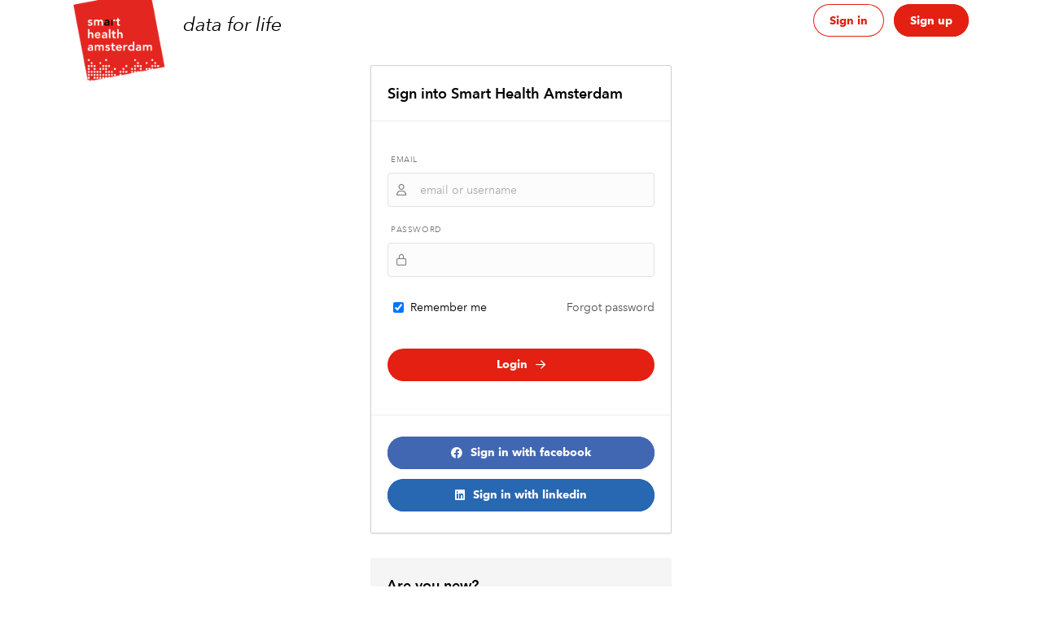

--- FILE ---
content_type: text/html; charset=UTF-8
request_url: https://smarthealthamsterdam.com/login
body_size: 4011
content:
    
<!DOCTYPE HTML>
<html lang="en" >

<head>
    <link rel="preconnect" href="https://fonts.gstatic.com/" crossorigin>
    <link rel="dns-prefetch" href="https://fonts.gstatic.com/">

    <link rel="preconnect" href="https://static.crowded.co/" crossorigin>
    <link rel="preconnect" href="https://static.crowded.co/">
    <link rel="dns-prefetch" href="https://static.crowded.co/">

    <link rel="dns-prefetch" href="https://cdnjs.cloudflare.com/">
    <link rel="dns-prefetch" href="https://static-crowded-co.imgix.net/">
    <link rel="dns-prefetch" href="https://analytics.crowded.co/">

    <meta charset="utf-8">
    <meta http-equiv="X-UA-Compatible" content="IE=edge">
    <base href="/">

    <title ng-bind="SEO.title">Smart Health Amsterdam</title>
    
    <meta name="description" ng-attr-content="{{ SEO.description || 'Smart Health Amsterdam (SHA) is the network for data- and AI-driven innovation in Amsterdam’s life sciences and health sector. Stay ahead of life-saving medical research.' | limitTo : 150 }}"
        content="Smart Health Amsterdam (SHA) is the network for data- and AI-driven innovation in Amsterdam’s life sciences and health sector. Stay ahead of life-saving medical research." />
    <meta name="author" ng-attr-content="{{ SEO.author | limitTo : 150 }}" content="" />

    <meta property="og:type" content="article" />
    <meta property="og:title" ng-attr-content="{{ SEO.title }}" content="Smart Health Amsterdam" />
    <meta property="og:description" ng-attr-content="{{ SEO.description || 'Smart Health Amsterdam (SHA) is the network for data- and AI-driven innovation in Amsterdam’s life sciences and health sector. Stay ahead of life-saving medical research.' | limitTo : 150 }}"
        content="Smart Health Amsterdam (SHA) is the network for data- and AI-driven innovation in Amsterdam’s life sciences and health sector. Stay ahead of life-saving medical research." />
    <meta property="og:url" ng-attr-content="{{ SEO.url }}" content="" />
    <meta property="og:image" ng-attr-content="{{ SEO.image || 'https://static.crowded.co/tenant-assets/smarthealthamsterdam-com/images/shutterstock_388714789.jpg' }}"
        content="https://static.crowded.co/tenant-assets/smarthealthamsterdam-com/images/shutterstock_388714789.jpg" />
    <meta property="og:site_name" ng-attr-content="{{ 'Smart Health Amsterdam' }}" content="Smart Health Amsterdam"
    />
    <meta property="article:publisher" ng-attr-content="{{ 'https://www.facebook.com/' }}"
        content="https://www.facebook.com/" ng-if="site.publicConfig.marketing.social.facebook" />
    <meta property="article:section" ng-attr-content="{{ SEO.section }}" content=""/>
    <meta property="fb:app_id" ng-attr-content="{{ '' }}" content="" ng-if="site.publicConfig.facebookAppId" />
    <meta name="google-site-verification" ng-attr-content="{{ '' }}" content="" ng-if="site.publicConfig.googleSiteVerification" />

    <meta name="twitter:card" content="summary_large_image" />
    <meta name="twitter:site" ng-attr-content="{{ '@smarthealthams' }}"
        content="@smarthealthams" />
    <meta name="twitter:title" ng-attr-content="{{ SEO.title }}" content="Smart Health Amsterdam" />
    <meta name="twitter:description" ng-attr-content="{{ SEO.description || 'Smart Health Amsterdam (SHA) is the network for data- and AI-driven innovation in Amsterdam’s life sciences and health sector. Stay ahead of life-saving medical research.' | limitTo : 150 }}"
        content="Smart Health Amsterdam (SHA) is the network for data- and AI-driven innovation in Amsterdam’s life sciences and health sector. Stay ahead of life-saving medical research." />
    <meta name="twitter:image" ng-attr-content="{{ SEO.image || 'https://static.crowded.co/tenant-assets/smarthealthamsterdam-com/images/shutterstock_388714789.jpg' }}"
        content="https://static.crowded.co/tenant-assets/smarthealthamsterdam-com/images/shutterstock_388714789.jpg" /> 

    <meta name="viewport" content="width = device-width, initial-scale = 1, user-scalable = no, maximum-scale=1.0">     <link rel="stylesheet" type="text/css" href="https://static.crowded.co/client/latest/css/core.css?v=753644869">     <link rel="stylesheet" type="text/css" href="https://static.crowded.co/tenants/css/smarthealthamsterdam-com.css?v=753644869">     <link rel="stylesheet" type="text/css" href="https://static.crowded.co/tenant-assets/smarthealthamsterdam-com/extended.css?v=753644869">      <link rel="icon" href="https://static.crowded.co/tenant-assets/smarthealthamsterdam-com/favicon.png?v=753644869">
    <style type="text/css">
    [hidden] {
        display: none !important;
    }
    </style>
</head>

<body class="">
    <!--[if lt IE 9]>
            <p class="browserupgrade">You are using an <strong>outdated</strong> browser. Please <a href="http://browsehappy.com/">upgrade your browser</a> to improve your experience.</p>
        <![endif]-->
    <app-main config='{"chrome": {
        "menu": [{"href":"\/p\/innovation-districts","sref":"page({\u0027pageType\u0027:\u0027p\u0027,\u0027slug\u0027:\u0027innovation-districts\u0027})","title":"Smart Health in Amsterdam","children":[{"href":"\/p\/innovation-districts","sref":"page({\u0027pageType\u0027:\u0027p\u0027, \u0027slug\u0027:\u0027innovation-districts\u0027})","title":"Our region"},{"href":"\/p\/your-business-in-amsterdam","sref":"page({\u0027pageType\u0027:\u0027p\u0027, \u0027slug\u0027:\u0027your-business-in-amsterdam\u0027})","title":"LSH innovation in Amsterdam"},{"href":"\/funding","sref":"pageType({\u0027pageType\u0027:\u0027funding\u0027})","title":"Funding"},{"href":"\/p\/talent","sref":"page({\u0027pageType\u0027:\u0027p\u0027, \u0027slug\u0027:\u0027talent\u0027})","title":"Careers & education"}]},{"href":"\/posts","sref":"pageType({\u0027pageType\u0027:\u0027posts\u0027})","title":"News & Events","children":[{"href":"\/posts","sref":"pageType({\u0027pageType\u0027:\u0027posts\u0027})","title":"Latest News"},{"href":"\/events","sref":"pageType({\u0027pageType\u0027:\u0027events\u0027})","title":"Events"},{"href":"\/blogs","sref":"pageType({\u0027pageType\u0027:\u0027blogs\u0027})","title":"Features"}]},{"href":"\/themes","sref":"pageType({\u0027pageType\u0027:\u0027themes\u0027})","title":"Fields of Interest","children":[{"href":"\/themes\/imaging","sref":"page({\u0027pageType\u0027:\u0027themes\u0027, \u0027slug\u0027:\u0027imaging\u0027})","title":"Imaging"},{"href":"\/themes\/data-science","sref":"page({\u0027pageType\u0027:\u0027themes\u0027, \u0027slug\u0027:\u0027data-science\u0027})","title":"Data Science"},{"href":"\/themes\/life-sciences","sref":"page({\u0027pageType\u0027:\u0027themes\u0027, \u0027slug\u0027:\u0027life-sciences\u0027})","title":"Life Sciences"},{"href":"\/themes\/medical-specialisations","sref":"page({\u0027pageType\u0027:\u0027themes\u0027, \u0027slug\u0027:\u0027medical-specialisations\u0027})","title":"Medical Specialities"},{"href":"\/themes\/cure-and-care","sref":"page({\u0027pageType\u0027:\u0027themes\u0027, \u0027slug\u0027:\u0027cure-and-care\u0027})","title":"Cure & care"},{"href":"\/themes\/prevention","sref":"page({\u0027pageType\u0027:\u0027themes\u0027, \u0027slug\u0027:\u0027prevention\u0027})","title":"Prevention"},{"href":"\/themes\/business-services","sref":"page({\u0027pageType\u0027:\u0027themes\u0027, \u0027slug\u0027:\u0027business-services\u0027})","title":"Business & Services"},{"href":"\/themes\/careers-and-education","sref":"page({\u0027pageType\u0027:\u0027themes\u0027, \u0027slug\u0027:\u0027careers-and-education\u0027})","title":"Careers & Education"}]},{"href":"\/organisations","sref":"pageType({\u0027pageType\u0027:\u0027organisations\u0027})","title":"Our Network","children":[{"href":"\/users","sref":"users","title":"Our Community"},{"href":"\/p\/partners","sref":"page({\u0027pageType\u0027:\u0027p\u0027, \u0027slug\u0027:\u0027partners\u0027})","title":"Our Partners"},{"href":"\/collaborations","sref":"pageType({\u0027pageType\u0027:\u0027collaborations\u0027})","title":"Collaborations"},{"href":"\/organisations","sref":"pageType({\u0027pageType\u0027:\u0027organisations\u0027})","title":"Organisations"}]},{"href":"\/p\/about","sref":"page({\u0027pageType\u0027:\u0027p\u0027,\u0027slug\u0027:\u0027about\u0027})","title":"Who we are","children":[{"href":"\/p\/about","sref":"page({\u0027pageType\u0027:\u0027p\u0027,\u0027slug\u0027:\u0027about\u0027})","title":"About us"},{"href":"\/p\/meet-the-team","sref":"page({\u0027pageType\u0027:\u0027p\u0027, \u0027slug\u0027:\u0027meet-the-team\u0027})","title":"Meet the team"},{"href":"\/p\/faq","sref":"page({\u0027pageType\u0027:\u0027p\u0027, \u0027slug\u0027:\u0027faq\u0027})","title":"F.A.Q."},{"href":"\/p\/toolkit","sref":"page({\u0027pageType\u0027:\u0027p\u0027, \u0027slug\u0027:\u0027toolkit\u0027})","title":"Branding Toolkit"}]}],
        "restrictedCommunity":
            false,
        "restrictedRegistration":
            false,
         } }'>
        <div class="top-navigation">
            <div class="nav-header" >
                <div class="container flex nav-header-body">
                    <button class="nav-header-mobile-menu-toggle when-mobile" disabled hidden>
                        <span class="icon"><i class="far fa-bars"></i></span>
                    </button>

                    <a class="nav-header-logo use-background" href="/" tabindex="-1"></a>

                    <div class="nav-header-actions flex gap-xs is-desktop-only" >

                        <a
                            target="_self"
                            class="crowded-button"
                            href="/login">
                                  Sign in
                        </a>

                                                <a
                            target="_self"
                            class="crowded-button is-primary"
                            href="/register/">
                                  Sign up
                        </a>
                                            </div>
                </div>
            </div>
            <div class="nav-menu when-desktop is-desktop-only" hidden>
                <nav aria-label="Main Navigation" class="container nav-menu-body">
                <ul role="menubar" class="nav-menu-wrapper">
                                        <li class="nav-menu-item">
                        <a href="/p/innovation-districts" class="nav-menu-button has-submenu" >
                            Smart Health in Amsterdam
                        </a>
                                                <button disabled class="nav-menu-item-toggle">
                            <i class="icon far fa-angle-down"></i>
                        </button>
                        <ul class="nav-menu-submenu">
                                                        <li class="nav-menu-item">
                                <a href="/p/innovation-districts" class="nav-menu-button">
                                    Our region
                                </a>
                            </li>
                                                        <li class="nav-menu-item">
                                <a href="/p/your-business-in-amsterdam" class="nav-menu-button">
                                    LSH innovation in Amsterdam
                                </a>
                            </li>
                                                        <li class="nav-menu-item">
                                <a href="/funding" class="nav-menu-button">
                                    Funding
                                </a>
                            </li>
                                                        <li class="nav-menu-item">
                                <a href="/p/talent" class="nav-menu-button">
                                    Careers &amp; education
                                </a>
                            </li>
                                                    </ul>
                                            </li>
                                        <li class="nav-menu-item">
                        <a href="/posts" class="nav-menu-button has-submenu" >
                            News &amp; Events
                        </a>
                                                <button disabled class="nav-menu-item-toggle">
                            <i class="icon far fa-angle-down"></i>
                        </button>
                        <ul class="nav-menu-submenu">
                                                        <li class="nav-menu-item">
                                <a href="/posts" class="nav-menu-button">
                                    Latest News
                                </a>
                            </li>
                                                        <li class="nav-menu-item">
                                <a href="/events" class="nav-menu-button">
                                    Events
                                </a>
                            </li>
                                                        <li class="nav-menu-item">
                                <a href="/blogs" class="nav-menu-button">
                                    Features
                                </a>
                            </li>
                                                    </ul>
                                            </li>
                                        <li class="nav-menu-item">
                        <a href="/themes" class="nav-menu-button has-submenu" >
                            Fields of Interest
                        </a>
                                                <button disabled class="nav-menu-item-toggle">
                            <i class="icon far fa-angle-down"></i>
                        </button>
                        <ul class="nav-menu-submenu">
                                                        <li class="nav-menu-item">
                                <a href="/themes/imaging" class="nav-menu-button">
                                    Imaging
                                </a>
                            </li>
                                                        <li class="nav-menu-item">
                                <a href="/themes/data-science" class="nav-menu-button">
                                    Data Science
                                </a>
                            </li>
                                                        <li class="nav-menu-item">
                                <a href="/themes/life-sciences" class="nav-menu-button">
                                    Life Sciences
                                </a>
                            </li>
                                                        <li class="nav-menu-item">
                                <a href="/themes/medical-specialisations" class="nav-menu-button">
                                    Medical Specialities
                                </a>
                            </li>
                                                        <li class="nav-menu-item">
                                <a href="/themes/cure-and-care" class="nav-menu-button">
                                    Cure &amp; care
                                </a>
                            </li>
                                                        <li class="nav-menu-item">
                                <a href="/themes/prevention" class="nav-menu-button">
                                    Prevention
                                </a>
                            </li>
                                                        <li class="nav-menu-item">
                                <a href="/themes/business-services" class="nav-menu-button">
                                    Business &amp; Services
                                </a>
                            </li>
                                                        <li class="nav-menu-item">
                                <a href="/themes/careers-and-education" class="nav-menu-button">
                                    Careers &amp; Education
                                </a>
                            </li>
                                                    </ul>
                                            </li>
                                        <li class="nav-menu-item">
                        <a href="/organisations" class="nav-menu-button has-submenu" >
                            Our Network
                        </a>
                                                <button disabled class="nav-menu-item-toggle">
                            <i class="icon far fa-angle-down"></i>
                        </button>
                        <ul class="nav-menu-submenu">
                                                        <li class="nav-menu-item">
                                <a href="/users" class="nav-menu-button">
                                    Our Community
                                </a>
                            </li>
                                                        <li class="nav-menu-item">
                                <a href="/p/partners" class="nav-menu-button">
                                    Our Partners
                                </a>
                            </li>
                                                        <li class="nav-menu-item">
                                <a href="/collaborations" class="nav-menu-button">
                                    Collaborations
                                </a>
                            </li>
                                                        <li class="nav-menu-item">
                                <a href="/organisations" class="nav-menu-button">
                                    Organisations
                                </a>
                            </li>
                                                    </ul>
                                            </li>
                                        <li class="nav-menu-item">
                        <a href="/p/about" class="nav-menu-button has-submenu" >
                            Who we are
                        </a>
                                                <button disabled class="nav-menu-item-toggle">
                            <i class="icon far fa-angle-down"></i>
                        </button>
                        <ul class="nav-menu-submenu">
                                                        <li class="nav-menu-item">
                                <a href="/p/about" class="nav-menu-button">
                                    About us
                                </a>
                            </li>
                                                        <li class="nav-menu-item">
                                <a href="/p/meet-the-team" class="nav-menu-button">
                                    Meet the team
                                </a>
                            </li>
                                                        <li class="nav-menu-item">
                                <a href="/p/faq" class="nav-menu-button">
                                    F.A.Q.
                                </a>
                            </li>
                                                        <li class="nav-menu-item">
                                <a href="/p/toolkit" class="nav-menu-button">
                                    Branding Toolkit
                                </a>
                            </li>
                                                    </ul>
                                            </li>
                                    </ul>

                </nav>

            </div>
        </div>
        <div class="community-body">
             <div class="container">
	<div style="max-width: 400px; margin: 0 auto;">
    

	
	<div class="ui-box" id="signin" >

		<div class="ui-box-header">
			<h1 class="title ui-box-header-title">Sign into Smart Health Amsterdam</h1>
		</div>
				<div class="ui-box-body">
			<form action="/login_check" method="post">
				<input type="hidden" name="_csrf_token" value="JLmHqBqUg6VrHn__5OuW6pfxJ-sa4FxpjJ1ezw97ClY" />
				<input type="hidden" name="_target_path" value="" />
				<div class="crowded-field">
					<label for="username" class="crowded-field-label">Email</label>
					<div class="crowded-field-input is-text">
						<i class="crowded-field-input-icon icon far fa-user"></i>
						<input type="text" id="username" name="_username" value="" required="required"  placeholder="email or username" />
					</div>
				</div>
				<div class="crowded-field">
					<label for="password" class="crowded-field-label">Password</label>
					<div class="crowded-field-input is-text">
						<i class="crowded-field-input-icon icon far fa-lock"></i>
						<input type="password" id="password" name="_password" required="required" class="has-icon" />
					</div>
				</div>

				<div class="flex">
					<div class="crowded-field">
						<div class="crowded-field-wrapper">
							<input type="checkbox" id="remember_me" name="_remember_me" value="on" checked class="mr-s" />
							<label for="remember_me">Remember me</label>
						</div>
					</div>

					<a href="/reset/request" class="align-right inline-link">Forgot password</a>
				</div>

				<div class="crowded-buttons is-vertical my-m">
					<button type="submit" class="crowded-button is-primary" id="_submit" name="_submit">
						<span>Login</span>
						<i class="icon far fa-arrow-right"></i>
					</button>
				</div>
			</form>
		</div>
						<div class="ui-box-body">
			<div class="crowded-buttons is-vertical my-0">
											<a href="/connect/facebook" class="crowded-button is-color-filled is-color-facebook">
					<i class="icon fab fa-facebook"></i> <span>Sign in with facebook</span>
				</a>
															<a href="/connect/linkedin" class="crowded-button is-color-filled is-color-linkedin">
					<i class="icon fab fa-linkedin"></i> <span>Sign in with linkedin</span>
				</a>
										</div>
		</div>
			</div>

<div class="ui-box is-secondary" id="signin-or-register">
	<div class="ui-box-header">
		<h2 class="title ui-box-header-title">Are you new?</h2>
	</div>
	<div class="ui-box-body">
					<p class="paragraph mt-0">Sign up for free for Smart Health Amsterdam</p>
		
					<a href="/register/" class="crowded-button">Create account</a>
			</div>
</div>
    </div>
</div>
             <noscript>
                <div class="container">
                    <div class="ui-box  is-secondary">
                        <div class="ui-box-header">
                            <h1 class="title ui-box-header-title" translate>Your browser has JavaScript disabled</h1>
                        </div>
                        <div class="ui-box-body">
                            <p>Please enable JavaScript to view the contents of this website</p>
                        </div>
                    </div>
                </div>
            </noscript>
        </div>
    </app-main>


    <footer id="site-footer">
                <p>© Smart Health Amsterdam</p>
                 <div class="footer-links">
                        <menuitem>
            <a href="p/contact">Contact</a>
            </menuitem>
                        <menuitem>
            <a href="https://www.linkedin.com/company/smarthealthamsterdam/">LinkedIn</a>
            </menuitem>
                        <menuitem>
            <a href="https://twitter.com/smarthealthams">Twitter</a>
            </menuitem>
                        <menuitem>
            <a href="https://www.youtube.com/channel/UC0-xshlHtR4GSPclxexK1Ng">YouTube</a>
            </menuitem>
                        <menuitem>
            <a href="/terms">Terms &amp; Conditions</a>
            </menuitem>
                        <menuitem>
            <a href="/privacy">Privacy Statement</a>
            </menuitem>
                    </div>
                <div class="credits">
            <div class="credits-item">
                <span>built with</span>
                <a href="https://crowded.co/c/footer/networking?utm_source=community&utm_term=Smart%20Health%20Amsterdam&r_community=Smart%20Health%20Amsterdam&r_logo=https%3A%2F%2Fstatic.crowded.co%2Ftenant-assets%2Fsmarthealthamsterdam-com%2Fmail-logo.png&r_color=%23e32012&r_bgcolor=%23FFFFFF" target="_blank">
                    <div class="credits-logo crowded">
                        <span>Crowded</span>
                    </div>
                </a>
            </div>
        </div>
    </footer>
     

</body>

</html>


--- FILE ---
content_type: text/css
request_url: https://static.crowded.co/client/latest/css/core.css?v=753644869
body_size: 30372
content:
.fa{font-family:var(--fa-style-family,"Font Awesome 6 Pro");font-weight:var(--fa-style,900)}.fa,.fas,.fa-solid,.far,.fa-regular,.fal,.fa-light,.fat,.fa-thin,.fad,.fa-duotone,.fab,.fa-brands{-moz-osx-font-smoothing:grayscale;-webkit-font-smoothing:antialiased;display:var(--fa-display,inline-block);font-variant:normal;text-rendering:auto;font-style:normal;line-height:1}.fa-1x{font-size:1em}.fa-2x{font-size:2em}.fa-3x{font-size:3em}.fa-4x{font-size:4em}.fa-5x{font-size:5em}.fa-6x{font-size:6em}.fa-7x{font-size:7em}.fa-8x{font-size:8em}.fa-9x{font-size:9em}.fa-10x{font-size:10em}.fa-2xs{vertical-align:.225em;font-size:.625em;line-height:.1em}.fa-xs{vertical-align:.125em;font-size:.75em;line-height:.08333em}.fa-sm{vertical-align:.05357em;font-size:.875em;line-height:.07143em}.fa-lg{vertical-align:-.075em;font-size:1.25em;line-height:.05em}.fa-xl{vertical-align:-.125em;font-size:1.5em;line-height:.04167em}.fa-2xl{vertical-align:-.1875em;font-size:2em;line-height:.03125em}.fa-fw{text-align:center;width:1.25em}.fa-ul{margin-left:var(--fa-li-margin,2.5em);padding-left:0;list-style-type:none}.fa-ul>li{position:relative}.fa-li{left:calc(var(--fa-li-width,2em)*-1);text-align:center;width:var(--fa-li-width,2em);line-height:inherit;position:absolute}.fa-border{border-color:var(--fa-border-color,#eee);border-radius:var(--fa-border-radius,.1em);border-style:var(--fa-border-style,solid);border-width:var(--fa-border-width,.08em);padding:var(--fa-border-padding,.2em .25em .15em)}.fa-pull-left{float:left;margin-right:var(--fa-pull-margin,.3em)}.fa-pull-right{float:right;margin-left:var(--fa-pull-margin,.3em)}.fa-beat{animation-name:fa-beat;-webkit-animation-delay:var(--fa-animation-delay,0);animation-delay:var(--fa-animation-delay,0);-webkit-animation-direction:var(--fa-animation-direction,normal);animation-direction:var(--fa-animation-direction,normal);-webkit-animation-duration:var(--fa-animation-duration,1s);animation-duration:var(--fa-animation-duration,1s);-webkit-animation-iteration-count:var(--fa-animation-iteration-count,infinite);animation-iteration-count:var(--fa-animation-iteration-count,infinite);-webkit-animation-timing-function:var(--fa-animation-timing,ease-in-out);animation-timing-function:var(--fa-animation-timing,ease-in-out)}.fa-bounce{animation-name:fa-bounce;-webkit-animation-delay:var(--fa-animation-delay,0);animation-delay:var(--fa-animation-delay,0);-webkit-animation-direction:var(--fa-animation-direction,normal);animation-direction:var(--fa-animation-direction,normal);-webkit-animation-duration:var(--fa-animation-duration,1s);animation-duration:var(--fa-animation-duration,1s);-webkit-animation-iteration-count:var(--fa-animation-iteration-count,infinite);animation-iteration-count:var(--fa-animation-iteration-count,infinite);-webkit-animation-timing-function:var(--fa-animation-timing,cubic-bezier(.28,.84,.42,1));animation-timing-function:var(--fa-animation-timing,cubic-bezier(.28,.84,.42,1))}.fa-fade{animation-name:fa-fade;-webkit-animation-delay:var(--fa-animation-delay,0);animation-delay:var(--fa-animation-delay,0);-webkit-animation-direction:var(--fa-animation-direction,normal);animation-direction:var(--fa-animation-direction,normal);-webkit-animation-duration:var(--fa-animation-duration,1s);animation-duration:var(--fa-animation-duration,1s);-webkit-animation-iteration-count:var(--fa-animation-iteration-count,infinite);animation-iteration-count:var(--fa-animation-iteration-count,infinite);-webkit-animation-timing-function:var(--fa-animation-timing,cubic-bezier(.4,0,.6,1));animation-timing-function:var(--fa-animation-timing,cubic-bezier(.4,0,.6,1))}.fa-beat-fade{animation-name:fa-beat-fade;-webkit-animation-delay:var(--fa-animation-delay,0);animation-delay:var(--fa-animation-delay,0);-webkit-animation-direction:var(--fa-animation-direction,normal);animation-direction:var(--fa-animation-direction,normal);-webkit-animation-duration:var(--fa-animation-duration,1s);animation-duration:var(--fa-animation-duration,1s);-webkit-animation-iteration-count:var(--fa-animation-iteration-count,infinite);animation-iteration-count:var(--fa-animation-iteration-count,infinite);-webkit-animation-timing-function:var(--fa-animation-timing,cubic-bezier(.4,0,.6,1));animation-timing-function:var(--fa-animation-timing,cubic-bezier(.4,0,.6,1))}.fa-flip{animation-name:fa-flip;-webkit-animation-delay:var(--fa-animation-delay,0);animation-delay:var(--fa-animation-delay,0);-webkit-animation-direction:var(--fa-animation-direction,normal);animation-direction:var(--fa-animation-direction,normal);-webkit-animation-duration:var(--fa-animation-duration,1s);animation-duration:var(--fa-animation-duration,1s);-webkit-animation-iteration-count:var(--fa-animation-iteration-count,infinite);animation-iteration-count:var(--fa-animation-iteration-count,infinite);-webkit-animation-timing-function:var(--fa-animation-timing,ease-in-out);animation-timing-function:var(--fa-animation-timing,ease-in-out)}.fa-shake{animation-name:fa-shake;-webkit-animation-delay:var(--fa-animation-delay,0);animation-delay:var(--fa-animation-delay,0);-webkit-animation-direction:var(--fa-animation-direction,normal);animation-direction:var(--fa-animation-direction,normal);-webkit-animation-duration:var(--fa-animation-duration,1s);animation-duration:var(--fa-animation-duration,1s);-webkit-animation-iteration-count:var(--fa-animation-iteration-count,infinite);animation-iteration-count:var(--fa-animation-iteration-count,infinite);-webkit-animation-timing-function:var(--fa-animation-timing,linear);animation-timing-function:var(--fa-animation-timing,linear)}.fa-spin{animation-name:fa-spin;-webkit-animation-delay:var(--fa-animation-delay,0);animation-delay:var(--fa-animation-delay,0);-webkit-animation-direction:var(--fa-animation-direction,normal);animation-direction:var(--fa-animation-direction,normal);-webkit-animation-duration:var(--fa-animation-duration,2s);animation-duration:var(--fa-animation-duration,2s);-webkit-animation-iteration-count:var(--fa-animation-iteration-count,infinite);animation-iteration-count:var(--fa-animation-iteration-count,infinite);-webkit-animation-timing-function:var(--fa-animation-timing,linear);animation-timing-function:var(--fa-animation-timing,linear)}.fa-spin-reverse{--fa-animation-direction:reverse}.fa-pulse,.fa-spin-pulse{animation-name:fa-spin;-webkit-animation-direction:var(--fa-animation-direction,normal);animation-direction:var(--fa-animation-direction,normal);-webkit-animation-duration:var(--fa-animation-duration,1s);animation-duration:var(--fa-animation-duration,1s);-webkit-animation-iteration-count:var(--fa-animation-iteration-count,infinite);animation-iteration-count:var(--fa-animation-iteration-count,infinite);-webkit-animation-timing-function:var(--fa-animation-timing,steps(8));animation-timing-function:var(--fa-animation-timing,steps(8))}@media (prefers-reduced-motion:reduce){.fa-beat,.fa-bounce,.fa-fade,.fa-beat-fade,.fa-flip,.fa-pulse,.fa-shake,.fa-spin,.fa-spin-pulse{transition-duration:0s;transition-delay:0s;animation-duration:1ms;animation-iteration-count:1;animation-delay:-1ms}}@keyframes fa-beat{0%,90%{transform:scale(1)}45%{-webkit-transform:scale(var(--fa-beat-scale,1.25));transform:scale(var(--fa-beat-scale,1.25))}}@keyframes fa-bounce{0%{transform:matrix(1,0,0,1,0,0)}10%{-webkit-transform:scale(var(--fa-bounce-start-scale-x,1.1),var(--fa-bounce-start-scale-y,.9))translateY(0);transform:scale(var(--fa-bounce-start-scale-x,1.1),var(--fa-bounce-start-scale-y,.9))translateY(0)}30%{-webkit-transform:scale(var(--fa-bounce-jump-scale-x,.9),var(--fa-bounce-jump-scale-y,1.1))translateY(var(--fa-bounce-height,-.5em));transform:scale(var(--fa-bounce-jump-scale-x,.9),var(--fa-bounce-jump-scale-y,1.1))translateY(var(--fa-bounce-height,-.5em))}50%{-webkit-transform:scale(var(--fa-bounce-land-scale-x,1.05),var(--fa-bounce-land-scale-y,.95))translateY(0);transform:scale(var(--fa-bounce-land-scale-x,1.05),var(--fa-bounce-land-scale-y,.95))translateY(0)}57%{-webkit-transform:scale(1,1)translateY(var(--fa-bounce-rebound,-.125em));transform:scale(1,1)translateY(var(--fa-bounce-rebound,-.125em))}64%{transform:matrix(1,0,0,1,0,0)}to{transform:matrix(1,0,0,1,0,0)}}@keyframes fa-fade{50%{opacity:var(--fa-fade-opacity,.4)}}@keyframes fa-beat-fade{0%,to{opacity:var(--fa-beat-fade-opacity,.4);transform:scale(1)}50%{opacity:1;-webkit-transform:scale(var(--fa-beat-fade-scale,1.125));transform:scale(var(--fa-beat-fade-scale,1.125))}}@keyframes fa-flip{50%{-webkit-transform:rotate3d(var(--fa-flip-x,0),var(--fa-flip-y,1),var(--fa-flip-z,0),var(--fa-flip-angle,-180deg));transform:rotate3d(var(--fa-flip-x,0),var(--fa-flip-y,1),var(--fa-flip-z,0),var(--fa-flip-angle,-180deg))}}@keyframes fa-shake{0%{transform:rotate(-15deg)}4%{transform:rotate(15deg)}8%,24%{transform:rotate(-18deg)}12%,28%{transform:rotate(18deg)}16%{transform:rotate(-22deg)}20%{transform:rotate(22deg)}32%{transform:rotate(-12deg)}36%{transform:rotate(12deg)}40%,to{transform:rotate(0deg)}}@keyframes fa-spin{0%{transform:rotate(0deg)}to{transform:rotate(360deg)}}.fa-rotate-90{transform:rotate(90deg)}.fa-rotate-180{transform:rotate(180deg)}.fa-rotate-270{transform:rotate(270deg)}.fa-flip-horizontal{transform:scaleX(-1)}.fa-flip-vertical{transform:scaleY(-1)}.fa-flip-both,.fa-flip-horizontal.fa-flip-vertical{transform:scale(-1)}.fa-rotate-by{-webkit-transform:rotate(var(--fa-rotate-angle,none));transform:rotate(var(--fa-rotate-angle,none))}.fa-stack{height:2em;vertical-align:middle;width:2.5em;line-height:2em;display:inline-block;position:relative}.fa-stack-1x,.fa-stack-2x{text-align:center;width:100%;z-index:var(--fa-stack-z-index,auto);position:absolute;left:0}.fa-stack-1x{line-height:inherit}.fa-stack-2x{font-size:2em}.fa-inverse{color:var(--fa-inverse,#fff)}.fa-anchor:before{content:""}.fa-angle-down:before{content:""}.fa-angle-left:before{content:""}.fa-angle-right:before{content:""}.fa-angle-up:before{content:""}.fa-arrow-down:before{content:""}.fa-arrow-down-a-z:before,.fa-sort-alpha-asc:before,.fa-sort-alpha-down:before{content:""}.fa-arrow-down-long:before,.fa-long-arrow-down:before{content:""}.fa-arrow-left:before{content:""}.fa-arrow-left-long:before,.fa-long-arrow-left:before{content:""}.fa-arrow-right:before{content:""}.fa-arrow-right-from-bracket:before,.fa-sign-out:before{content:""}.fa-arrow-right-long:before,.fa-long-arrow-right:before{content:""}.fa-arrow-right-to-bracket:before,.fa-sign-in:before{content:""}.fa-arrow-rotate-left:before,.fa-arrow-left-rotate:before,.fa-arrow-rotate-back:before,.fa-arrow-rotate-backward:before,.fa-undo:before{content:""}.fa-arrow-rotate-right:before,.fa-arrow-right-rotate:before,.fa-arrow-rotate-forward:before,.fa-redo:before{content:""}.fa-arrow-up:before{content:""}.fa-arrow-up-long:before,.fa-long-arrow-up:before{content:""}.fa-arrow-up-right-from-square:before,.fa-external-link:before{content:""}.fa-arrows-rotate:before,.fa-refresh:before,.fa-sync:before{content:""}.fa-at:before{content:"@"}.fa-ban:before,.fa-cancel:before{content:""}.fa-bars:before,.fa-navicon:before{content:""}.fa-bars-staggered:before,.fa-reorder:before,.fa-stream:before{content:""}.fa-bell:before{content:""}.fa-bell-slash:before{content:""}.fa-bolt:before,.fa-zap:before{content:""}.fa-book-open:before{content:""}.fa-bookmark:before{content:""}.fa-books:before{content:""}.fa-brain:before{content:""}.fa-bug:before{content:""}.fa-building:before{content:""}.fa-cabinet-filing:before{content:""}.fa-calendar:before{content:""}.fa-calendar-clock:before,.fa-calendar-time:before{content:""}.fa-calendar-day:before{content:""}.fa-calendar-minus:before{content:""}.fa-calendar-plus:before{content:""}.fa-calendar-star:before{content:""}.fa-calendar-xmark:before,.fa-calendar-times:before{content:""}.fa-camera:before,.fa-camera-alt:before{content:""}.fa-cards-blank:before{content:""}.fa-caret-down:before{content:""}.fa-caret-left:before{content:""}.fa-caret-right:before{content:""}.fa-caret-up:before{content:""}.fa-chart-tree-map:before{content:""}.fa-check:before{content:""}.fa-circle:before{content:""}.fa-circle-check:before,.fa-check-circle:before{content:""}.fa-circle-exclamation:before,.fa-exclamation-circle:before{content:""}.fa-circle-info:before,.fa-info-circle:before{content:""}.fa-circle-minus:before,.fa-minus-circle:before{content:""}.fa-circle-notch:before{content:""}.fa-circle-plus:before,.fa-plus-circle:before{content:""}.fa-circle-question:before,.fa-question-circle:before{content:""}.fa-circle-user:before,.fa-user-circle:before{content:""}.fa-circle-xmark:before,.fa-times-circle:before,.fa-xmark-circle:before{content:""}.fa-clipboard:before{content:""}.fa-clock:before,.fa-clock-four:before{content:""}.fa-clock-rotate-left:before,.fa-history:before{content:""}.fa-cloud-arrow-down:before,.fa-cloud-download:before,.fa-cloud-download-alt:before{content:""}.fa-cloud-arrow-up:before,.fa-cloud-upload:before,.fa-cloud-upload-alt:before{content:""}.fa-code:before{content:""}.fa-code-simple:before{content:""}.fa-coins:before{content:""}.fa-comment:before{content:""}.fa-comment-captions:before{content:""}.fa-comment-check:before{content:""}.fa-comment-question:before{content:""}.fa-comment-slash:before{content:""}.fa-comments:before{content:""}.fa-comments-question:before{content:""}.fa-comments-question-check:before{content:""}.fa-compress:before{content:""}.fa-cube:before{content:""}.fa-door-open:before{content:""}.fa-download:before{content:""}.fa-earth-africa:before,.fa-globe-africa:before{content:""}.fa-ellipsis:before,.fa-ellipsis-h:before{content:""}.fa-ellipsis-vertical:before,.fa-ellipsis-v:before{content:""}.fa-envelope:before{content:""}.fa-exclamation:before{content:"!"}.fa-expand:before{content:""}.fa-eye:before{content:""}.fa-eye-slash:before{content:""}.fa-file:before{content:""}.fa-file-arrow-down:before,.fa-file-download:before{content:""}.fa-file-arrow-up:before,.fa-file-upload:before{content:""}.fa-file-audio:before{content:""}.fa-file-code:before{content:""}.fa-file-contract:before{content:""}.fa-file-csv:before{content:""}.fa-file-excel:before{content:""}.fa-file-export:before,.fa-arrow-right-from-file:before{content:""}.fa-file-image:before{content:""}.fa-file-lines:before,.fa-file-alt:before,.fa-file-text:before{content:""}.fa-file-music:before{content:""}.fa-file-pdf:before{content:""}.fa-file-powerpoint:before{content:""}.fa-file-video:before{content:""}.fa-file-word:before{content:""}.fa-file-zipper:before,.fa-file-archive:before{content:""}.fa-filter:before{content:""}.fa-flag:before{content:""}.fa-folder:before,.fa-folder-blank:before{content:""}.fa-folder-open:before{content:""}.fa-gear:before,.fa-cog:before{content:""}.fa-grip-dots-vertical:before{content:""}.fa-grip-vertical:before{content:""}.fa-heading:before,.fa-header:before{content:""}.fa-heart:before{content:""}.fa-house:before,.fa-home:before,.fa-home-alt:before,.fa-home-lg-alt:before{content:""}.fa-image:before{content:""}.fa-inbox:before{content:""}.fa-info:before{content:""}.fa-lightbulb:before{content:""}.fa-link:before,.fa-chain:before{content:""}.fa-link-simple:before{content:""}.fa-link-simple-slash:before{content:""}.fa-link-slash:before,.fa-chain-broken:before,.fa-chain-slash:before,.fa-unlink:before{content:""}.fa-location-dot:before,.fa-map-marker-alt:before{content:""}.fa-location-pin:before,.fa-map-marker:before{content:""}.fa-lock:before{content:""}.fa-lock-open:before{content:""}.fa-magnifying-glass:before,.fa-search:before{content:""}.fa-magnifying-glass-minus:before,.fa-search-minus:before{content:""}.fa-magnifying-glass-plus:before,.fa-search-plus:before{content:""}.fa-message:before,.fa-comment-alt:before{content:""}.fa-message-captions:before,.fa-comment-alt-captions:before{content:""}.fa-message-check:before,.fa-comment-alt-check:before{content:""}.fa-message-lines:before,.fa-comment-alt-lines:before{content:""}.fa-message-pen:before,.fa-comment-alt-edit:before,.fa-message-edit:before{content:""}.fa-message-question:before{content:""}.fa-message-slash:before,.fa-comment-alt-slash:before{content:""}.fa-messages:before,.fa-comments-alt:before{content:""}.fa-messages-question:before{content:""}.fa-minus:before,.fa-subtract:before{content:""}.fa-moon:before{content:""}.fa-notdef:before{content:""}.fa-paintbrush:before,.fa-paint-brush:before{content:""}.fa-palette:before{content:""}.fa-paper-plane:before{content:""}.fa-paperclip:before{content:""}.fa-pen:before{content:""}.fa-pen-field:before{content:""}.fa-pen-nib:before{content:""}.fa-pen-ruler:before,.fa-pencil-ruler:before{content:""}.fa-pen-to-square:before,.fa-edit:before{content:""}.fa-people-group:before{content:""}.fa-play:before{content:""}.fa-plus:before,.fa-add:before{content:"+"}.fa-question:before{content:"?"}.fa-rectangle-code:before{content:""}.fa-rectangle-history:before{content:""}.fa-rectangle-list:before,.fa-list-alt:before{content:""}.fa-reply:before,.fa-mail-reply:before{content:""}.fa-sack-dollar:before{content:""}.fa-share:before,.fa-arrow-turn-right:before,.fa-mail-forward:before{content:""}.fa-share-nodes:before,.fa-share-alt:before{content:""}.fa-shield:before,.fa-shield-blank:before{content:""}.fa-sidebar-flip:before{content:""}.fa-sort:before,.fa-unsorted:before{content:""}.fa-sort-down:before,.fa-sort-desc:before{content:""}.fa-sort-up:before,.fa-sort-asc:before{content:""}.fa-sparkles:before{content:""}.fa-spinner-third:before{content:""}.fa-star:before{content:""}.fa-tag:before{content:""}.fa-tags:before{content:""}.fa-thumbs-up:before{content:""}.fa-thumbtack:before,.fa-thumb-tack:before{content:""}.fa-ticket:before{content:""}.fa-toggle-off:before{content:""}.fa-toggle-on:before{content:""}.fa-toolbox:before{content:""}.fa-trash:before{content:""}.fa-triangle-exclamation:before,.fa-exclamation-triangle:before,.fa-warning:before{content:""}.fa-universal-access:before{content:""}.fa-unlock:before{content:""}.fa-upload:before{content:""}.fa-user:before{content:""}.fa-user-gear:before,.fa-user-cog:before{content:""}.fa-user-group:before,.fa-user-friends:before{content:""}.fa-user-lock:before{content:""}.fa-user-minus:before{content:""}.fa-user-pen:before,.fa-user-edit:before{content:""}.fa-user-plus:before{content:""}.fa-user-shield:before{content:""}.fa-user-xmark:before,.fa-user-times:before{content:""}.fa-users:before{content:""}.fa-video:before,.fa-video-camera:before{content:""}.fa-video-slash:before{content:""}.fa-wallet:before{content:""}.fa-xmark:before,.fa-close:before,.fa-multiply:before,.fa-remove:before,.fa-times:before{content:""}.sr-only,.fa-sr-only,.sr-only-focusable:not(:focus),.fa-sr-only-focusable:not(:focus){width:1px;height:1px;clip:rect(0,0,0,0);white-space:nowrap;border-width:0;margin:-1px;padding:0;position:absolute;overflow:hidden}:root,:host{--fa-font-brands:normal 400 1em/1 "Font Awesome 6 Brands"}@font-face{font-family:"Font Awesome 6 Brands";font-style:normal;font-weight:400;font-display:block;src:url(fa-brands-400.86f4217b.woff2)format("woff2"),url(fa-brands-400.2b28d94e.ttf)format("truetype")}.fab,.fa-brands{font-family:"Font Awesome 6 Brands";font-weight:400}.fa-apple:before{content:""}.fa-dailymotion:before{content:""}.fa-discord:before{content:""}.fa-facebook:before{content:""}.fa-github:before{content:""}.fa-google:before{content:""}.fa-instagram:before{content:""}.fa-intercom:before{content:""}.fa-itunes:before{content:""}.fa-linkedin:before{content:""}.fa-markdown:before{content:""}.fa-reddit:before{content:""}.fa-snapchat:before,.fa-snapchat-ghost:before{content:""}.fa-soundcloud:before{content:""}.fa-spotify:before{content:""}.fa-twitch:before{content:""}.fa-twitter:before{content:""}.fa-vimeo:before{content:""}.fa-whatsapp:before{content:""}.fa-youtube:before{content:""}:root,:host{--fa-font-light:normal 300 1em/1 "Font Awesome 6 Pro"}@font-face{font-family:"Font Awesome 6 Pro";font-style:normal;font-weight:300;font-display:block;src:url(fa-light-300.9052d4b2.woff2)format("woff2"),url(fa-light-300.759580db.ttf)format("truetype")}.fal,.fa-light{font-family:"Font Awesome 6 Pro";font-weight:300}:root,:host{--fa-font-regular:normal 400 1em/1 "Font Awesome 6 Pro"}@font-face{font-family:"Font Awesome 6 Pro";font-style:normal;font-weight:400;font-display:block;src:url(fa-regular-400.0451761e.woff2)format("woff2"),url(fa-regular-400.97008c9c.ttf)format("truetype")}.far,.fa-regular{font-family:"Font Awesome 6 Pro";font-weight:400}:root,:host{--fa-font-solid:normal 900 1em/1 "Font Awesome 6 Pro"}@font-face{font-family:"Font Awesome 6 Pro";font-style:normal;font-weight:900;font-display:block;src:url(fa-solid-900.24e412cf.woff2)format("woff2"),url(fa-solid-900.8d84e028.ttf)format("truetype")}.fas,.fa-solid{font-family:"Font Awesome 6 Pro";font-weight:900}*,:before,:after{box-sizing:border-box}ul[class],ol[class]{padding:0}body,h1,h2,h3,h4,p,ul[class],ol[class],li,figure,figcaption,blockquote,dl,dd{margin:0}body{min-height:100vh;scroll-behavior:smooth;text-rendering:optimizespeed;line-height:1.5}ul[class],ol[class]{list-style:none}a:not([class]){text-decoration-skip-ink:auto}a{color:inherit;text-decoration:none}img{max-width:100%;display:block}article>*+*{margin-top:1em}input,button,textarea,select{font:inherit}@media (prefers-reduced-motion:reduce){*{scroll-behavior:auto!important;transition-duration:.01ms!important;animation-duration:.01ms!important;animation-iteration-count:1!important}}:root{--max-content-width:900px;--community-background:#fbfbfb;--toolbar-height:55px;--toolbar-background:white;--toolbar-foreground:var(--color-text-primary);--toolbar-box-shadow:0 2px 6px 0 #00000012;--content-background:#fff;--content-shadow:0 2px 4px 1px #00000012;--content-border:0;--secondary-content-background:#0000000a;--secondary-content-shadow:none;--content-radius:6px;--content-padding:2rem;--content-padding-h:2rem;--content-padding-v:1rem;--content-readable-width:70rem;--content-padding-inset:1rem;--spacing:3rem;--font-family:"Inter","Helvetica";--font-family-heading:var(--font-family);--font-family-content:var(--font-family);--font-family-ui:var(--font-family);--font-family-code:SFMono-Regular,Menlo,Monaco,Consolas,"Liberation Mono","Courier New",monospace;--font-weight-light:400;--font-weight-regular:400;--font-weight-medium:500;--font-weight-semi-bold:600;--font-weight-bold:700;--font-size:1.4rem;--font-size-h1:2.6rem;--font-size-h2:2.4rem;--font-size-h3:2rem;--font-size-h4:1.8rem;--font-size-h5:1.6rem;--font-size-content:1.6rem;--font-size-small:1.2rem;--font-size-helper:1.2rem;--font-size-small-caps:1.1rem;--font-line-height:1.6em;--color-text-title:#1a1a1a;--color-text-content:#323232;--color-text-primary:#464646;--color-text-secondary:#656565;--color-text-tertiary:#909090;--color-text-success:var(--color-success);--color-text-error:var(--color-error);--color-blue-rgb:33,150,243;--color-blue:#2196f3;--color-red-rgb:244,67,54;--color-red:#f44336;--color-orange:#c28400;--color-green:#8bc34a;--color-focus:#1b7ac5;--color-link:#1b7ac5;--color-error:var(--color-red);--color-success:#8bc34a;--color-dark-background:var(--color-text-title);--color-like:var(--color-red);--color-primary:var(--color-blue);--color-accent:var(--color-blue);--label-background:#0000000d;--label-color:var(--color-text-tertiary);--label-border-color:#0000000d;--separator-color:#e9e9e9;--skeleton-color:#00000005;--inline-button-rgb:0,0,0;--toolbar-inline-button-rgb:0,0,0;--focus-area-background:var(--color-focus);--focus-area-foreground:white;--mention-foreground:var(--color-link);--mention-background:#1b7ac51a;--inline-button-border-radius:3px;--color-separator:#e9e9e9;--image-placeholder-color:#f7f7f7;--top-navigation-logo:https://crowded.co/site/themes/crowded/images/logo_horizontal.svg;--top-navigation-logo-url:url(https://crowded.co/site/themes/crowded/images/logo_horizontal.svg);--top-navigation-logo-width:170px;--top-navigation-shadow:0 0 8px 0 #0000001a;--nav-header-height:65px;--nav-header-background:#fff;--nav-header-actions-color:var(--color-accent);--nav-menu-height:4.4rem;--nav-menu-background:white;--nav-menu-offset:-1rem;--nav-menu-item-padding:1rem;--nav-menu-item-gap:.3rem;--nav-menu-item-height:3.5rem;--nav-menu-submenu-item-height:4rem;--nav-menu-item-border-radius:3px;--nav-menu-item-background:#0000;--nav-menu-item-background-hover:#00000008;--nav-menu-item-background-active:#00000012;--nav-menu-item-background-current:#0000;--nav-menu-item-color:var(--color-text-secondary);--nav-menu-item-color-hover:var(--color-text-primary);--nav-menu-item-color-active:var(--color-text-tertiary);--nav-menu-item-color-current:var(--color-text-primary);--nav-menu-item-color-focus:var(--color-focus);--nav-menu-mobile-toggle-color:var(--color-text-secondary);--nav-menu-mobile-toggle-color-active:var(--color-text-primary);--nav-menu-mobile-toggle-background:#0000;--nav-menu-mobile-toggle-background-active:#0000000d;--nav-menu-mobile-separator-color:#0000000d;--nav-menu-mobile-background:#fcfcfc;--field-height:3rem;--field-color:var(--color-text-primary);--field-background-color:#fcfcfc;--field-border-radius:4px;--field-border-color:#e1e2e5;--field-placeholder-color:#ababab;--field-hover-border-color:#c7c7c7;--field-hover-background-color:var(--field-background-color);--field-inactive-border-color:transparent;--field-inactive-background-color:#fcfcfc;--field-invalid-border-color:var(--color-error);--field-focus-border-color:var(--color-focus);--field-preview-border-color:transparent;--field-preview-background-color:#fcfcfc;--field-padding-h:.8rem;--field-padding-v:.6rem;--field-control-background:white;--field-control-offset:.6rem;--field-control-border-radius:3px;--field-label-color:#757575;--field-helper-color:#848484;--field-tag-background:#ddd;--inline-field-background:#00000005;--inline-field-hover-background:#00000008;--inline-field-focus-background:#00000008;--button-border-radius:3px;--button-padding:2rem;--button-height:4rem;--button-border-width:1px;--button-background:inherit;--button-color:var(--color-text-secondary);--button-border-color:#0000001a;--button-hover-background:initial;--button-hover-color:initial;--button-hover-border-color:#0006;--button-hover-border-width:initial;--button-active-background:initial;--button-active-color:initial;--button-active-border-color:#0006;--button-active-border-width:calc(2*var(--button-border-width));--button-disabled-background:initial;--button-disabled-color:#ababab;--button-disabled-border-color:#0000001a;--button-disabled-border-width:initial;--button-focus-ring:var(--color-focus);--button-overlay-color:black}.is-primary{--button-color:white;--button-background:var(--color-primary);--button-disabled-background:#ababab;--button-disabled-color:white}.is-primary:after,.is-primary .crowded-button:after,.is-primary .content-markup a.link-button:after,.content-markup .is-primary a.link-button:after{--button-color:black}.is-danger{--button-color:var(--color-red);--button-border-color:rgba(var(--color-red-rgb),.4);--button-hover-border-color:rgba(var(--color-red-rgb),.7);--button-active-border-color:rgba(var(--color-red-rgb),.7);--button-disabled-background:#ababab;--button-disabled-color:white}:focus:not(:focus-visible){outline:none}:focus-visible{outline:1px solid var(--color-focus);outline-offset:1px}.focus-link:focus-visible{color:var(--color-focus);outline:none;text-decoration:underline}html{font-size:62.5%!important}body{scroll-padding-top:var(--toolbar-height);margin:0;padding:0}.container{width:100%;margin:0 auto}@media (min-width:1400px){.container{max-width:1500px}}.layout-container{height:auto;flex-direction:row;display:flex}.layout-main{min-width:0;flex:0 900px;position:relative}.layout-left,.layout-right{min-width:0;flex:0 0 300px;position:relative}@media (min-width:1400px){.layout{flex:0 900px}}@media (min-width:1200px) and (max-width:1399px){.layout-left{flex:300px}}@media (min-width:900px) and (max-width:1199px){.layout-left{display:none!important}}@media (max-width:899px){.layout-left,.layout-right{display:none!important}}body{font-family:var(--font-family),sans-serif;background:var(--community-background);font-size:var(--font-size)}@media (max-width:899px){body{--spacing:2rem;--content-padding-h:1.5rem;--content-padding-v:1rem}}@media (max-width:899px){html{--spacing:1rem;font-size:61.8%}}.community-body{scroll-margin-top:var(--toolbar-height);min-height:calc(100vh - var(--toolbar-height));outline:none;position:relative}body{flex-direction:column;display:flex;min-height:calc(100vh + var(--legacy-header-height,0px) + var(--legacy-menu-height,0px))!important}body footer#site-footer{min-height:calc(var(--legacy-header-height,0px) + var(--legacy-menu-height,0px));margin-top:auto}.community-toolbar{background:var(--toolbar-background);box-shadow:var(--toolbar-box-shadow);height:var(--toolbar-height);z-index:100;color:var(--toolbar-foreground);--inline-button-rgb:var(--toolbar-inline-button-rgb);position:sticky;top:0;left:0;right:0}@media (max-width:899px){.community-toolbar{padding:2px 5px}.community-toolbar .layout-container{flex-wrap:wrap}}.community-toolbar-main{box-sizing:border-box;padding:0 calc(var(--spacing)/2);justify-content:flex-start}.community-toolbar-main .community-toolbar-controls{margin-left:auto}.community-toolbar-menu-button{margin:.5rem;padding:1rem}.community-toolbar-mobile{height:55px;flex:0 0 100%;justify-content:flex-start;font-size:1.3em}.community-toolbar .layout-container{height:100%}.community-toolbar-main,.community-toolbar-right,.community-toolbar-left,.community-toolbar-mobile{height:100%;flex-direction:row;justify-content:space-between;align-items:center;display:flex}.community-toolbar-left{overflow:auto}.community-toolbar-controls{flex-wrap:none;white-space:nowrap;margin:0;display:flex}.community-toolbar-controls-button{color:currentColor;width:4rem;height:4rem;background:var(--inline-button-background);border:none;justify-content:center;align-items:center;font-size:1.4rem;display:flex;border-radius:50%!important}@media (max-width:899px){.community-toolbar-controls-button{font-size:1.1em}}.community-toolbar-search{background:#fafafa;border-radius:4px;flex:auto;align-self:stretch;align-items:center;margin:10px;display:flex;position:relative;overflow:hidden}.community-toolbar-search-input{height:100%;box-sizing:border-box;background:0 0;border:none;flex:20px}.community-toolbar-search-input:focus{outline:none}.community-toolbar-search-icon{color:#555;flex:0 0 30px}.community-toolbar-search:focus-within{box-shadow:0 0 0 2px #00f}.community-toolbar-breadcrumb{align-items:center;margin-left:-.8rem;display:flex;overflow:hidden}.community-toolbar-breadcrumb-item{white-space:nowrap;text-overflow:ellipsis;max-width:15rem;border-radius:4px;padding:.5rem .8rem;display:block;overflow:hidden}@media (max-width:899px){.community-toolbar-breadcrumb-item{font-size:.9em}}.community-toolbar-breadcrumb-item:first-child:last-child{max-width:none}.community-toolbar-breadcrumb-item:focus-visible{color:var(--color-focus);outline:none;text-decoration:underline;box-shadow:none!important}.community-toolbar-breadcrumb-separator{opacity:.4;margin:0 .2rem;display:flex}.community-toolbar-logo{height:calc(100% - 20px);min-width:0;border-radius:3px;flex:none;align-self:stretch;margin:8px 0 8px 20px;padding:2px}.community-toolbar-logo:hover{background:#0000000a}.community-toolbar-logo img{width:auto;height:100%;object-fit:contain;max-height:35px;margin:2px}@media (max-width:899px){.community-toolbar-logo{height:100%;flex:auto;margin-left:0}}.community-toolbar.filter-toolbar{--filter-rgb:var(--toolbar-filter-rgb,var(--toolbar-inline-button-rgb));border-top:1px solid rgba(var(--filter-rgb),.1);height:auto}.community-toolbar.filter-toolbar .community-toolbar-main{justify-content:start}@media (max-width:899px){.community-toolbar.filter-toolbar .community-toolbar-main{overflow:auto}}.community-toolbar.filter-toolbar .filters{padding:calc(var(--spacing)/2)0}@media (max-width:899px){.community-toolbar.filter-toolbar .filters{padding:calc(var(--spacing)/2);flex-wrap:nowrap}}.community-toolbar.filter-toolbar .filter{--filter-border:1px solid rgba(var(--filter-rgb),.3);--filter-color:rgba(var(--filter-rgb),1);--filter-background:rgba(var(--filter-rgb),.1)}.community-toolbar.filter-toolbar .filter .filter-icon{color:var(--filter-color);opacity:.8}.community-toolbar.filter-toolbar .filter .filter-field{--filter-color:var(--color-text-primary)}.community-toolbar.filter-toolbar .filter.is-active{--filter-background:rgba(var(--filter-rgb),1);--filter-color:var(--toolbar-background);--filter-border:1px solid rgba(var(--filter-rgb),.3)}.community-toolbar.filter-toolbar .filter.is-active .filter-icon{opacity:1}.without-toolbar{--toolbar-height:0px}.without-toolbar .community-toolbar{display:none}.sticky-sidebar{top:var(--toolbar-height);max-height:calc(100vh - var(--toolbar-height));will-change:scroll-position;margin:0;position:sticky;overflow-y:auto}.meta-sidebar{margin:var(--spacing)calc(.5*var(--spacing))}.community-sidebar{padding:calc(var(--spacing)*1)calc(.5*var(--spacing));margin-bottom:calc(-1*var(--spacing))}body.modal-open{overflow:hidden}.sidebar-menuitem,.sidebar-menuitem-group{font-size:var(--font-size);color:var(--color-text-primary);font-weight:var(--font-weight-semi-bold);border-radius:3px;align-items:center;margin:.2rem -1rem;display:flex}.sidebar-menuitem.is-active,.sidebar-menuitem-group.is-active{background:var(--inline-button-hover-background,rgba(var(--inline-button-rgb),.08))!important}.sidebar-menuitem,.sidebar-menuitem-control{gap:1.2rem;padding:.8rem 1rem}.sidebar-menuitem-control:first-child:not(:last-child){border-top-right-radius:0;border-bottom-right-radius:0}.sidebar-menuitem-control:last-child:not(:first-child){border-top-left-radius:0;border-bottom-left-radius:0}.comment-create{background:var(--content-background);z-index:10;flex-direction:column;margin:1rem 0;display:flex;bottom:0}.comment-create-toolbar{padding:var(--content-padding-v)0;margin-bottom:var(--comment-spacing);color:var(--color-text-secondary);font-size:var(--font-size-small)}.comment-create-editor{display:flex}.comment-create .user-picture{font-size:var(--comment-aspect-ratio);margin-right:var(--comment-spacing)}.comment-create-body{flex:auto;justify-content:space-between;display:flex}.comment-create-field{background:var(--inline-field-background);border-radius:6px;flex:auto;display:grid;position:relative}.comment-create-field textarea,.comment-create-field:after,.comment-create-field-mentions,.comment-create-field-placeholder{box-sizing:border-box;white-space:pre-wrap;resize:none;padding:max((var(--comment-aspect-ratio) - var(--font-line-height))/2,.3rem)1em;font-family:var(--font-family-content);line-height:var(--font-line-height);font-size:var(--font-size);z-index:1;min-height:auto;height:auto;color:var(--color-text-primary);background:0 0;border:0;border-radius:6px;outline:0;grid-area:1/1/2/2;transition:all .2s}.comment-create-field-mentions{color:#0000;z-index:0;order:0}.comment-create-field-mentions .mention{background:var(--color-text-primary);opacity:.2;border-radius:3px;display:inline}.comment-create-field-placeholder,.comment-create-field textarea::placeholder{color:var(--color-text-primary);cursor:text;opacity:.6}.comment-create-field:after{content:attr(data-replicated-value)" ";visibility:hidden;max-height:15rem}.comment-create-field:not(.is-disabled):hover{background:var(--inline-field-hover-background)}.comment-create-field-helper{bottom:calc(-1*var(--font-line-height));font-size:var(--font-size-helper);line-height:var(--font-line-height);color:var(--color-text-tertiary);opacity:0;transition:all .2s;position:absolute;right:0}.comment-create-field-helper strong{font-weight:var(--font-weight-semi-bold)}@media (max-width:899px){.comment-create-field-helper{display:none}}textarea:valid:focus~.comment-create-field-helper{opacity:1}.comment-create:focus-within .comment-create-field{background:var(--inline-field-focus-background)}.comment-create-submit{height:max(3rem,var(--comment-aspect-ratio));color:var(--color-text-secondary);max-width:20rem;margin-left:.8rem}.comment-create-submit.is-hidden{max-width:0;opacity:0;margin-left:0;overflow:hidden;padding:0!important}.comment-create-toolbar{display:none}@media (max-width:899px){.comment-create-submit{display:none}.comment-create:not(.is-reply){margin:calc(-1*var(--content-padding-v))calc(-1*var(--content-padding-h));padding:var(--content-padding-v)var(--content-padding-h);padding-top:var(--content-padding-v);border-top:1px solid var(--separator-color);background:#fff;position:sticky}.comment-create:focus-within{z-index:100;border-top:1px solid var(--separator-color);padding:var(--content-padding-v)calc(var(--spacing)/2 + var(--content-padding-h));padding-bottom:calc(var(--comment-spacing)*2);box-sizing:border-box;background:#fff;margin:0;position:fixed;bottom:0;left:0;right:0;box-shadow:0 0 10px 2px #0000001a}.comment-create:focus-within textarea{min-height:5rem}.comment-create:focus-within .comment-create-toolbar{display:block}.comment-create:focus-within .comment-create-submit{display:flex}}.comment{margin-bottom:calc(var(--comment-spacing)*2);z-index:1;scroll-margin-top:calc(var(--toolbar-height) + var(--comment-spacing)*2);display:flex;position:relative}.comment .comment-user-picture,.comment-user-picture{font-size:var(--comment-aspect-ratio);margin-right:var(--comment-spacing)}@media (max-width:899px){.comment .comment-user-picture,.comment-user-picture{top:.5rem}}.comment-main{min-width:0;flex:auto}.comment-top{justify-content:space-between;margin-bottom:1rem;display:flex}.comment-top-actions{opacity:0;flex:none;margin-top:-1rem}.comment-body:hover .comment-top-actions,.comment-body:focus-within .comment-top-actions{opacity:1}@media (max-width:899px){.comment-top-actions{opacity:1}}.comment-content{font-size:var(--font-size-content);font-family:var(--font-family-content);color:var(--color-text-content);font-weight:var(--font-weight-regular);overflow-wrap:anywhere;line-height:var(--font-line-height);margin:0 0 1rem}.comment-content p{max-width:100%;line-height:var(--font-line-height);margin:0 0 .9em}.comment-content img,.comment-content pre{border:1px solid var(--separator-color);max-width:100%;margin:1rem 0 0}.comment-content code{display:inline}.comment-content blockquote{font-size:inherit;font-style:inherit;max-width:100%;border:none;padding:0 1em;position:relative}.comment-content blockquote:before{content:"";width:3px;height:100%;opacity:.2;background:currentColor;border-radius:1px;display:block;position:absolute;top:0;left:0}.comment-content li{line-height:var(--font-line-height);font-size:var(--font-size-content);font-family:var(--font-family-content);color:var(--color-text-content);margin-bottom:1em}.comment-content .mention{background:var(--mention-background);color:var(--mention-foreground);border-radius:4px;padding:0 .2rem;text-decoration:none;display:inline}.comment-content .mention:before{content:"@";padding:0 .1rem}.comment-content .mention.is-inactive{color:inherit;font-style:italic}.comment-content-expand{font-weight:var(--font-weight-semi-bold);color:var(--color-link,var(--color-primary));margin-bottom:.9em;display:block}.comment-meta{margin:.5rem 0}.comment-meta-item{font-size:var(--font-size);color:var(--color-text-tertiary);white-space:nowrap}.comment-meta-item+.comment-meta-item{margin-left:1.5rem}.comment-likes{vertical-align:sub;gap:.5rem;margin-right:.5rem;display:inline-flex}.comment-likes .user-picture{font-size:1.8rem}.comment-like-button .icon{margin-right:.5rem}.comment-like-button.is-liked{color:var(--color-like)!important}.comment-like-button:not(.is-liked):hover .icon{color:var(--color-like)}.comment-subcomments{padding:var(--comment-spacing)0;--comment-aspect-ratio:2rem;--comment-spacing:1.2rem}.comment-subcomments .comment{margin-bottom:0;margin-top:var(--comment-spacing)}.comment-background{left:calc(-1*var(--content-padding-inset));top:calc(-1*var(--comment-spacing));right:calc(-1*var(--content-padding-inset));bottom:calc(-1*var(--comment-spacing));z-index:0;opacity:.1;border-radius:.4rem;position:absolute}.comment-marked-answer-title{color:var(--color-text-success);font-size:var(--font-size);margin:1rem 0}.comment-marked-answer-background{background:var(--color-success)}.comments{--comment-aspect-ratio:4rem;--comment-spacing:1.5rem}.comments-view-more{margin-left:calc(var(--comment-aspect-ratio) + var(--comment-spacing));color:var(--color-text-tertiary);font-size:var(--font-size);margin-bottom:2.5rem;display:block}@media (max-width:899px){.comments{--comment-aspect-ratio:3rem;--comment-spacing:1rem}}dropdown-menu{display:contents}.dropdown-menu{width:auto;min-width:20rem;background:#fff;border-radius:8px;grid-auto-flow:row;gap:.5rem;padding:.7rem;display:grid;overflow:auto;box-shadow:0 2px 8px 2px #0000001f}.dropdown-menu-helper{color:var(--color-text-secondary);font-size:var(--font-size);border-bottom:1px solid var(--separator-color);margin:-.7rem -.7rem 0;padding:2.2rem 2.7rem;display:block}.dropdown-menu-separator{height:1px;background-color:var(--separator-color);margin:0 -.7rem;display:block}.dropdown-menu-section{color:var(--color-text-secondary);font-size:var(--font-size);border-top:1px solid var(--separator-color);margin:1.5rem -.7rem 0;padding:1rem 1.5rem;display:block}.dropdown-menuitem{width:auto;white-space:nowrap;color:var(--color-text-primary);font-size:var(--font-size);cursor:pointer;grid-template:"icon label addon"1fr/3.5rem auto auto;align-items:center;gap:1rem;padding:1.5rem 1rem;display:grid;border-radius:4px!important;transition:all!important}.dropdown-menuitem .icon{color:var(--color-text-tertiary);flex:0 0 4rem}.dropdown-menuitem-icon,.dropdown-menuitem .icon:first-child{grid-area:icon;justify-self:center}.dropdown-menuitem-label{flex-direction:column;grid-area:label;display:flex}.dropdown-menuitem-label small{color:var(--color-text-tertiary);font-size:var(--font-size)}.dropdown-menuitem-addon{text-align:right;grid-area:addon;padding:0 1rem}.dropdown-menuitem.is-focus{background:var(--focus-area-background)!important;color:var(--focus-area-foreground)!important;box-shadow:none!important;transition:all!important}.dropdown-menuitem.is-focus *{color:var(--focus-area-foreground)!important}.dropdown-menu.is-compact{padding:.4rem}.dropdown-menu.is-compact .dropdown-menuitem,.dropdown-menu.is-compact .dropdown-menu-section{padding:.5rem}.slide-up-body .dropdown-menu{box-shadow:none;border-radius:none;margin:0 -2rem 2rem}.ui-box{background:var(--content-background);box-shadow:var(--content-shadow);border:var(--content-border);border-radius:var(--content-radius);margin:var(--spacing)calc(var(--spacing)/2);display:block}@media (max-width:899px){.ui-box{margin:calc(var(--spacing)/2)}}.ui-box-header{padding:var(--content-padding-h)var(--content-padding-h);align-items:center;display:flex}.ui-box-header-icon{color:var(--color-text-tertiary);flex:0 0 2rem;margin-right:1.5rem;font-size:1.5rem;display:block}.ui-box-header-title{font-family:var(--font-family-ui);font-size:var(--font-size-h4);font-weight:var(--font-weight-semi-bold);color:var(--color-text-primary);flex:auto}.ui-box-header-controls{margin-left:auto;padding-left:2rem}.ui-box-header-controls.is-max{flex:auto}.ui-box-section,.ui-box-header{border-bottom:1px solid var(--separator-color)}.ui-box-title,.ui-box-subtitle{font-family:var(--font-family-ui);font-weight:var(--font-weight-semi-bold);margin-bottom:1em}.ui-box-title{font-size:var(--font-size-h4)}.ui-box-subtitle{font-size:var(--font-size-h5)}.ui-box-body{padding:var(--content-padding-h)var(--content-padding-h);margin:0 auto}.ui-box-body~.ui-box-body{border-top:1px solid var(--separator-color)}.ui-box-separator{border-bottom:1px solid var(--separator-color);height:1px}.ui-box-footer{border-top:1px solid var(--separator-color);padding:var(--content-padding-v)var(--content-padding-h);margin-top:1rem}.ui-box.is-secondary{background:var(--secondary-content-background);box-shadow:var(--secondary-content-shadow);border:var(--secondary-content-border,0)}.ui-box.is-secondary .ui-box-header,.ui-box.is-secondary .ui-box-separator,.ui-box.is-secondary .ui-box-section{border-bottom:2px solid var(--community-background)}.ui-box.is-small .ui-box-header,.ui-box.is-small .ui-box-body,.ui-box.is-small .ui-box-footer,.ui-box.is-small .ui-box-section{padding:calc(var(--content-padding-h)/2)calc(var(--content-padding-h)/2)}.ui-box.is-small .ui-box-header-title{color:var(--color-text-secondary);font-size:var(--font-size-h6)}.ui-box.is-small .crowded-field{font-size:var(--font-size-small);margin:0}.user-grid{grid-template-columns:repeat(auto-fit,minmax(28rem,1fr));gap:2rem;margin:1rem 0;display:grid}.user-grid-item{grid-template-rows:1fr;grid-template-columns:4rem auto max-content;align-items:center;gap:1rem;display:grid}.user-grid-item .user-picture{font-size:4rem}.user-grid-item-content{min-width:0;height:min(100%,4rem);flex-direction:column;justify-content:space-evenly;align-items:flex-start;display:flex}.user-grid-item-control{--button-height:2.5em;--button-padding:1em}.section-heading{margin:var(--spacing)calc(var(--spacing)/2);grid-template:"title controls""content content"/1fr auto;grid-auto-flow:row;gap:0 1rem;display:grid}.section-heading-title{font-size:var(--font-size-h4);color:var(--color-text-secondary);grid-area:title;place-self:center stretch}.section-heading-controls{align-items:center;gap:.5rem;display:flex}.section-heading-button,.section-heading-controls{grid-area:controls;place-self:start end}.section-heading-button{font-weight:var(--font-weight-regular);color:var(--color-text-tertiary);flex:none;align-self:flex-start;padding:.4rem 1rem}.section-heading-button .icon:last-child{margin-left:.5rem}.section-heading-button .icon:first-child{margin-right:.5rem}.section-heading-content{grid-area:content;margin-top:1rem}.file-item{background-color:#00000008;border-radius:5px;justify-content:space-between;align-items:center;margin:.5rem 0;padding:1.5rem;display:flex}.file-item-thumbnail{height:3.2rem;border-radius:5px;flex:0 0 4rem;margin-right:1.5rem}.file-item-icon{color:var(--color-text-tertiary);text-align:center;flex:0 0 4rem;margin-right:1.5rem;font-size:2.8rem}.file-item-icon.is-file-pdf{color:var(--color-red)}.file-item-icon.is-file-word{color:var(--color-blue)}.file-item-icon.is-file-presentation,.file-item-icon.is-file-powerpoint{color:var(--color-orange)}.file-item-icon.is-file-spreadsheet,.file-item-icon.is-file-excel,.file-item-icon.is-file-music{color:var(--color-green)}.file-item-icon.is-file-code,.file-item-icon.is-file-archive,.file-item-icon.is-file-text{color:var(--color-text-secondary)}@media (max-width:899px){.file-item-icon{flex-basis:2.5rem}}.file-item-info{min-width:0;margin-right:auto}.file-item-name{color:var(--color-text-primary);font-size:var(--font-size-h5);font-weight:var(--font-weight-semi-bold);display:block}.file-item-meta{color:var(--color-text-secondary);font-size:var(--font-size);margin-top:.3rem}.file-item-error{color:var(--color-error);margin-top:.3rem}.file-item-controls{color:var(--color-text-tertiary);gap:1rem;padding-left:1.5rem;display:flex}.file-item-controls .file-item-control{height:4rem;font-weight:var(--font-weight-semi-bold);border-radius:2rem;align-content:center;align-items:center;display:flex}.file-item-controls .file-item-control .icon{width:4rem;font-size:1.5rem}.file-item-controls .file-item-control.has-label{padding-left:.5rem;padding-right:1.5rem}.file-item-controls .file-item-control.has-label .icon{margin-right:-.5rem}.file-item-progress{height:.6rem;width:clamp(10rem,10vw,20rem);background-color:#0000000d;border-radius:5rem;margin:0 1.5rem;overflow:hidden}.file-item-progress .progress-bar-value{background-color:var(--color-success);height:100%}.file-item.is-invalid{background:rgba(var(--color-red-rgb),.1)}.file-upload{width:100%;color:var(--color-text-secondary);background-color:#00000008;border-radius:5px;align-items:center;margin:.5rem 0;padding:1.5rem;display:flex}.file-upload .icon{text-align:center;color:var(--color-text-tertiary);flex:0 0 4rem;margin-right:1.5rem;font-size:1.8rem}.file-upload-helper{color:var(--color-text-tertiary);text-align:left;margin-left:.2em}.file-upload.dragover{box-shadow:inset 0 0 0 2px var(--color-focus);cursor:copy}.file-upload[hidden]{display:none}.header-image-upload.is-loading img{opacity:.3}.header-image-upload.is-loading [icon=loading]{font-size:4rem}.header-image-upload.is-error{border:2px solid var(--color-error)}.header-image-upload.is-error:after{content:"";background:var(--color-error);opacity:.1;z-index:1;display:block;position:absolute;inset:0}.header-image-upload.is-error img{opacity:.05;pointer-events:none}.header-image-upload-area{background:var(--image-placeholder-color);opacity:.6;transition:opacity .2s ease-in-out}.header-image-upload-area.dragover,.header-image-upload-area:focus{border:2px solid var(--color-focus);cursor:copy;outline:none}.header-image-upload-area:hover,.header-image-upload-area:focus-within{opacity:1}.image-gallery{--image-size:30rem;display:flex;position:relative;overflow-x:auto}@media (max-width:899px){.image-gallery{--image-size:20rem}}.image-gallery-image{height:var(--image-size);background:var(--skeleton-color);border-radius:10px;display:inline-block;position:relative}.image-gallery-image img{min-width:var(--image-size);max-width:min(var(--image-size)*16/9,70vw);height:100%;object-fit:cover;border-radius:inherit;transition:opacity .3s;display:block}.image-gallery-image~.image-gallery-image{margin-left:1rem}.image-gallery-image.is-loading img{opacity:.3}.image-gallery-image.is-loading .icon[icon=loading]{font-size:4rem}.image-gallery-image.is-error{border:2px solid var(--color-error)}.image-gallery-image.is-error:after{content:"";background:var(--color-error);opacity:.1;z-index:1;display:block;position:absolute;inset:0}.image-gallery-image.is-error img{opacity:.05;pointer-events:none}.image-gallery-image.is-add-image{min-width:calc(var(--image-size)*.5)}.image-gallery-image.is-add-image:first-child{min-width:calc(var(--image-size)*16/9)}.image-gallery-image.is-add-image.dragover{border:2px solid var(--color-focus);cursor:copy}.image-gallery-image-info{min-width:100%;z-index:10;text-align:center;flex-direction:column;justify-content:center;align-items:center;padding:2rem;display:flex;position:absolute;inset:0;border-radius:inherit!important}.image-gallery-image-info>*{margin:.5rem}@keyframes backgroundIn{0%{background-color:#0000}to{background-color:#000}}.lightbox{scroll-snap-type:x mandatory;background:#000;flex-direction:row;animation:backgroundIn .1s ease-in;display:flex;position:fixed;inset:0;overflow:auto}.lightbox::-webkit-scrollbar{display:none}.lightbox-controls{z-index:999;pointer-events:none;position:fixed;top:1rem;left:1rem;right:1rem}.lightbox-controls button{pointer-events:auto}.lightbox-controls .inline-button.lightbox-control,.lightbox-controls .lightbox-control.filter-button,.lightbox-controls .lightbox-control.filter-clear,.lightbox-controls .lightbox-control.meta-item:is(button),.lightbox-controls .lightbox-control.meta-item:is(a),.lightbox-controls .lightbox-control.meta-item.is-button,.lightbox-controls .lightbox-control.meta-tool,.lightbox-controls .lightbox-control.community-toolbar-menu-button,.lightbox-controls .lightbox-control.community-toolbar-controls-button,.lightbox-controls .lightbox-control.community-toolbar-breadcrumb-item,.lightbox-controls .lightbox-control.sidebar-menuitem,.lightbox-controls .lightbox-control.sidebar-menuitem-group,.lightbox-controls .lightbox-control.section-heading-button{color:#fff;font-size:clamp(var(--font-size),2vw,2rem);width:clamp(3rem,3vw,5rem);height:clamp(3rem,3vw,5rem);background:#0009;margin-right:1rem;padding:1rem}.lightbox-image-wrapper{width:100vw;height:100vh;scroll-snap-align:center;flex:0 0 100vw;justify-content:center;align-items:center;display:flex;position:relative}.lightbox-image-wrapper img{height:100%;width:100%;object-fit:scale-down;position:relative}.lightbox-loading{width:100vw;height:100vh;color:#fff;justify-content:center;align-items:center;font-size:clamp(3rem,6vw,10rem);display:flex;position:absolute;top:0;left:0}.meta-section{margin-top:3rem}.meta-section-title{color:var(--color-text-tertiary);font-size:var(--font-size-small);font-weight:var(--font-weight-regular);margin:1rem 0;display:block}.meta-section-title-link{float:right;color:var(--color-link);cursor:pointer}.meta-section-title-link:hover{text-decoration:underline}.meta-section-title-link:active{color:var(--color-text-primary)}.meta-section-title-link:focus{outline:none}.meta-section-title-link:focus:focus-visible{color:var(--color-focus);text-decoration:underline}.meta-tool{font-size:var(--font-size-small);color:var(--color-text-tertiary);border-radius:2px;margin:.3rem;padding:.4rem .6rem;display:block}.meta-tools{box-sizing:content-box;flex-wrap:wrap;justify-content:space-between;align-items:flex-start;margin:1rem -.6rem;display:flex}.meta-tool .icon{margin-right:.3rem}.meta-user-list{grid-template-columns:repeat(auto-fill,minmax(3rem,1fr));gap:.5rem;display:grid}.meta-user-list .user-picture{width:3rem;height:3rem}.meta-principal{align-items:center;display:flex}.meta-principal:focus-visible{outline:none}.meta-principal:focus-visible *{color:var(--color-focus);outline:none;text-decoration:underline}.meta-principal:focus-visible .meta-principal-image{outline:2px solid var(--color-focus)}.meta-image,.meta-principal-image{height:3rem;background:var(--color-placeholder);border-radius:3px;flex:0 0 3rem;margin-right:1rem;overflow:hidden}.meta-image img,.meta-image .user-picture,.meta-principal-image img,.meta-principal-image .user-picture{width:100%;height:100%;object-fit:cover;display:block}.meta-separator{height:1px;background:var(--color-separator);margin-top:2rem;margin-bottom:1rem;display:block}.meta-title{font-family:var(--font-family-heading);font-size:var(--font-size-h5);font-weight:var(--font-weight-semi-bold);color:var(--color-text-title)}.meta-description{font-family:var(--font-family-content);font-size:var(--font-size);font-weight:var(--font-weight-regular);color:var(--color-text-primary);line-height:var(--font-line-height);margin:3rem 0}.meta-user{align-items:center;display:flex}.meta-user-image{margin-right:1rem}.meta-user-image .user-picture{width:4.5rem;height:4.5rem}.meta-user-content{min-width:0}.meta-tag{border:2px solid var(--label-border-color);color:var(--color-text-secondary);font-size:var(--font-size-small);border-radius:2px;padding:.2em .7em}.meta-item{width:auto;min-height:3rem;color:var(--color-text-primary);border-radius:4px;flex:1 0 20rem;align-items:center;padding:1rem 0;display:flex;overflow:hidden}.meta-item-icon{text-align:center;color:var(--color-text-tertiary);flex:0 0 3rem;margin-right:1rem;font-size:1.1em}.meta-item:focus-visible .meta-item-icon{color:var(--color-focus)}.meta-item-label{color:var(--color-text-secondary)}.meta-item:is(button),.meta-item:is(a),.meta-item.is-button{cursor:pointer;color:var(--color-text-primary);width:calc(100% + 2rem);margin:0 -1rem;padding:1rem;border-radius:4px!important}.top-navigation{box-shadow:var(--top-navigation-shadow);position:relative}.nav-header-body,.nav-menu-body{padding:0 calc(.5*var(--spacing));height:100%;position:relative}.nav-header{background:var(--nav-header-background);height:var(--nav-header-height)}.nav-header-logo{max-width:var(--top-navigation-logo-width);height:var(--nav-header-height);flex:0 1 var(--top-navigation-logo-width);margin-right:1rem;position:relative}.nav-header-logo.use-background{background:var(--top-navigation-logo-url)left center/contain no-repeat}.nav-header-logo img{object-fit:contain;object-position:left center;width:100%;height:100%}.nav-header-mobile-menu-toggle{height:calc(var(--nav-header-height) - var(--spacing));width:calc(var(--nav-header-height) - var(--spacing));margin-right:calc(.5*var(--spacing));-webkit-tap-highlight-color:transparent;color:var(--nav-menu-mobile-toggle-color);background:var(--nav-menu-mobile-toggle-background);border-radius:4px;justify-content:center;align-items:center;font-size:2.2rem;transition:all 50ms;display:flex}.nav-header-mobile-menu-toggle.is-active{background:var(--nav-menu-mobile-toggle-background-active);color:var(--nav-menu-mobile-toggle-color-active)}.nav-header-mobile-menu-toggle:disabled{opacity:.3}.nav-header-actions{--button-color:var(--nav-header-actions-color);--button-border-color:var(--nav-header-actions-color);--button-hover-border-color:var(--nav-header-actions-color);--button-active-border-color:var(--nav-header-actions-color);margin-left:auto}.nav-header-actions .crowded-button.is-primary,.nav-header-actions .content-markup a.is-primary.link-button,.content-markup .nav-header-actions a.is-primary.link-button{--button-color:var(--nav-header-background);--button-background:var(--nav-header-actions-color);--button-border-color:var(--nav-header-actions-color)}.skip-to-content{z-index:800;background:var(--focus-area-background);color:var(--focus-area-foreground);font-weight:var(--font-weight-bold);box-shadow:0 0 0 6px var(--focus-area-foreground);border-radius:5px;padding:1rem 1.5rem;font-size:1.6rem;position:fixed;top:-100rem;left:2rem}.skip-to-content-helper{font-size:1.4rem;font-weight:400}.skip-to-content:focus{outline:2px solid var(--focus-area-background);outline-offset:2px;top:2rem}.nav-menu-button{-webkit-tap-highlight-color:var(--nav-menu-item-background-active);background-color:var(--nav-menu-item-background,transparent);color:var(--nav-menu-item-color);outline:none;align-items:center;text-decoration:none;display:flex}.nav-menu-button.is-current{background-color:var(--nav-menu-item-background-current);color:var(--nav-menu-item-color-current);--nav-menu-item-color-hover:var(--nav-menu-item-color-current)}.nav-menu-button:hover{background-color:var(--nav-menu-item-background-hover);color:var(--nav-menu-item-color-hover)}.nav-menu-button:active,.nav-menu-button.has-active-submenu{background-color:var(--nav-menu-item-background-active);color:var(--nav-menu-item-color-active)}.nav-menu-button:focus-visible{box-shadow:inset 0 0 0 1px var(--nav-menu-item-color-focus),0 0 0 1px var(--nav-menu-item-color-focus);color:var(--nav-menu-item-color-focus)}.nav-menu-button-external{opacity:.5;margin-left:1em;font-size:.7em}.nav-menu{background:var(--nav-menu-background);height:var(--nav-menu-height);font-size:1.6rem;font-family:var(--font-family)}.nav-menu-wrapper{gap:var(--nav-menu-item-gap);height:100%;align-items:center;display:flex}.nav-menu-wrapper>:first-child{margin-left:var(--nav-menu-offset)}.nav-menu-item{height:min(100%,var(--nav-menu-item-height));align-items:center;display:flex;position:relative}.nav-menu-item .nav-menu-button{height:100%;border-radius:var(--nav-menu-item-border-radius);padding:min(.5rem,var(--nav-menu-item-padding))min(1.5vw,var(--nav-menu-item-padding));flex:1 0 auto}.nav-menu-item .nav-menu-button.has-submenu{padding-right:calc(2rem + var(--nav-menu-item-padding))}.nav-menu-item-toggle{width:1.6rem;height:1.6rem;margin-left:calc(-1.6rem - var(--nav-menu-item-padding)*.5);margin-right:calc(var(--nav-menu-item-padding)*.5);opacity:.5;color:var(--nav-menu-item-color);border-radius:2px;outline:none;justify-content:center;align-items:center;font-size:.8em;display:flex}.nav-menu-item-toggle:hover{color:var(--nav-menu-item-color-hover)}.nav-menu-item-toggle:active,.nav-menu-item-toggle.is-active{opacity:1;color:var(--nav-menu-item-color-active)}.nav-menu-item-toggle:focus-visible{box-shadow:0 0 0 1px var(--nav-menu-item-color-focus);color:var(--nav-menu-item-color-focus);opacity:1}.nav-menu-item .nav-menu-submenu{display:none}.nav-menu-item:not(.is-hover-disabled):hover .nav-menu-submenu,.nav-menu-item.has-active-submenu .nav-menu-submenu{display:flex}.nav-menu-submenu{gap:var(--nav-menu-item-gap);z-index:200;width:max-content;min-width:100%;background:var(--nav-menu-background);flex-direction:column;display:flex;position:absolute;top:100%;box-shadow:0 4px 6px 1px #00000026;padding:var(--nav-menu-item-gap)!important}.nav-menu-submenu .nav-menu-button{height:var(--nav-menu-submenu-item-height)}.nav-menu-mobile{background:var(--nav-menu-mobile-background,var(--nav-menu-background));font-size:1.6rem;font-family:var(--font-family)}.nav-menu-mobile-wrapper{border-top:1px solid var(--nav-menu-mobile-separator-color);flex-direction:column;align-items:flex-start;display:flex}.nav-menu-mobile-item{width:100%;position:relative}.nav-menu-mobile-item .nav-menu-button{height:max(4.4rem,var(--nav-menu-height));padding:min(.5rem,var(--nav-menu-item-padding))var(--nav-menu-item-padding)}:where(.nav-menu-mobile-submenu) .nav-menu-mobile-item .nav-menu-button{opacity:.8;font-size:.9em}.nav-menu-mobile-item+.nav-menu-mobile-item{border-top:1px solid var(--nav-menu-mobile-separator-color)}.nav-menu-mobile-item-icon{width:1.5em;justify-content:center;margin-right:.5em;display:inline-flex}.nav-menu-mobile .nav-menu-mobile-submenu{box-shadow:0 -1px 0 0 var(--nav-menu-mobile-separator-color)}.nav-menu-mobile .nav-menu-mobile-submenu-toggle{height:max(4.4rem,var(--nav-menu-height));width:max(4.4rem,var(--nav-menu-height));border-left:1px solid var(--nav-menu-mobile-separator-color);-webkit-tap-highlight-color:var(--nav-menu-item-background-active);color:var(--nav-menu-item-color);justify-content:center;align-items:center;display:flex;position:absolute;top:0;right:0}.nav-menu-mobile .nav-menu-mobile-submenu-toggle:hover{color:var(--nav-menu-item-color-hover)}.nav-menu-mobile .nav-menu-mobile-submenu-toggle:active,.nav-menu-mobile .nav-menu-mobile-submenu-toggle.is-active{opacity:1;color:var(--nav-menu-item-color-active)}.nav-menu-mobile .nav-menu-mobile-submenu-toggle:focus-visible{box-shadow:0 0 0 1px var(--nav-menu-item-color-focus);color:var(--nav-menu-item-color-focus);opacity:1}[ellipsis] ul,[ellipsis] ol{display:contents}[ellipsis] li{width:100%;margin-bottom:1em;padding-left:3em;display:inline-block}[ellipsis] li:last-child{margin-bottom:3em}[ellipsis] li:before{content:"•";margin-left:-2em;margin-right:1em}[ellipsis] ol:before{counter-reset:ol-list;width:0;display:inline-block}[ellipsis] ol li:before{content:counter(ol-list)".";counter-increment:ol-list}.user-badge{--badge-background:#f5f5f5;--badge-foreground:var(--color-text-secondary);background:var(--badge-background);color:var(--badge-foreground);font-size:var(--font-size-small);border-radius:4px;align-self:stretch;align-items:center;display:inline-flex;position:relative;overflow:hidden}.user-badge-icon{width:2.4rem;height:2.4rem;margin:.4rem 0 .4rem .6rem}.user-badge-content{padding:.5rem 1rem;font-size:1.2rem}.user-badge-title{font-weight:var(--font-weight-semi-bold);color:var(--badge-foreground)}.user-badge-summary{font-weight:var(--font-weight-regular);color:var(--badge-foreground);margin-top:-.2rem;font-size:1.1rem}.user-badge-link{cursor:pointer}.user-badge .user-badge-link{display:inherit;align-items:inherit;border-radius:inherit;margin:-.6rem;padding:.6rem}.user-badge-control{border-left:.5px solid var(--badge-foreground);border-radius:0 3px 3px 0;align-self:stretch;align-items:center;margin-left:.6rem;padding:0 .8rem;transition:opacity .2s ease-in-out;display:flex;position:relative}.user-badge-control:after{background-color:var(--badge-foreground)!important}.user-badge-link,.user-badge-control{position:relative}.user-badge-link:after,.user-badge-control:after{content:"";width:100%;height:100%;opacity:0;pointer-events:none;border-radius:inherit;background:#000;transition:opacity .1s ease-in-out;display:block;position:absolute;top:0;left:0}.user-badge-link:hover:after,.user-badge-link:focus:after,.user-badge-control:hover:after,.user-badge-control:focus:after{opacity:.1}.user-badge-link.focus-visible:focus,.user-badge-link.is-focus,.user-badge-control.focus-visible:focus,.user-badge-control.is-focus{outline:2px solid var(--color-focus);outline-offset:-2px;--badge-background:var(--focus-area-background)!important;--badge-foreground:var(--focus-area-foreground)!important}.user-badge-link:active:after,.user-badge-control:active:after{opacity:.2}.user-profile{padding:var(--content-padding);grid-template:"picture name controls"1fr"picture bio bio"min-content/15rem 1fr auto;grid-auto-flow:row;gap:0 3rem;display:grid}.user-profile-picture{grid-area:picture;place-self:start center}.user-profile-picture .user-picture{width:15rem;height:15rem}.user-profile-name{grid-area:name;place-self:center start}.user-profile-controls{grid-area:controls;place-self:start}.user-profile-controls:last-of-type{align-self:center}.user-profile-bio{grid-area:bio;align-self:start}@media (max-width:899px){.user-profile{grid-template-columns:8rem auto auto;grid-template-areas:"picture name name""controls controls controls""bio bio bio";gap:2rem}.user-profile-controls{justify-self:stretch}.user-profile .user-picture{width:8rem;height:8rem}}.user-profile-links{border-top:1px solid var(--color-separator);margin:0 var(--content-padding);font-size:var(--font-size);font-weight:var(--font-weight-light);flex-wrap:wrap;gap:1rem 2.5rem;margin-top:1rem;padding:1.5rem 0;transition:opacity .2s ease-in-out;display:flex}@media (min-width:1200px){.user-profile-links:hover,.user-profile-links:focus-within{opacity:1}}.user-profile-links>*{max-width:minmax(15rem,50%);text-overflow:ellipsis;white-space:nowrap;overflow:hidden}.user-profile-links>* .icon:first-child{width:1.8em}@media (max-width:1199px){.user-profile-links{padding:var(--content-padding-h);margin:0}}@media (max-width:899px){.user-profile-links{grid-template-columns:1fr 1fr;display:grid}}@media (max-width:600px){.user-profile-links{grid-template-columns:1fr}}.crowded-field{font-size:var(--font-size);font-family:var(--font-family-ui);flex-direction:column;margin:.6em 0;display:flex;position:relative}.crowded-field-label{font-variant:all-small-caps;font-size:var(--font-size);color:var(--field-label-color);letter-spacing:.04em;margin:.5em 0 .5em .3em}.crowded-field-input{background-color:var(--field-background-color);color:var(--field-color);height:calc(var(--field-height) + var(--field-padding-v)*2);border-radius:var(--field-border-radius);font-family:var(--font-family-content);padding:var(--field-padding-v)var(--field-padding-h);border:1px solid var(--field-border-color);align-items:center;transition:all .1s;display:flex;position:relative}.crowded-field-input input,.crowded-field-input:not(.is-inline) textarea{width:100%;height:100%;font-weight:var(--font-weight-regular);line-height:var(--font-line-height);color:var(--field-color);background:0 0;border:0;outline:0;padding:.2rem;font-size:1em}.crowded-field-input input::placeholder,.crowded-field-input:not(.is-inline) textarea::placeholder{color:var(--field-placeholder-color)}.crowded-field-input textarea{height:7em;max-height:30vh}.crowded-field-input.is-multiline{height:auto}.crowded-field-input.is-inline{--field-border-color:transparent;height:auto;margin:0 calc(-1*var(--field-padding-h) - 1px);padding:0 var(--field-padding-h);position:relative;background-color:#0000!important}.crowded-field-input.is-inline textarea{width:100%;height:unset;background:0 0;border:0;outline:0}.crowded-field-input.is-inline textarea::placeholder{color:currentColor;opacity:.4}.crowded-field-input.is-inline .inline-field-controls{right:var(--field-padding-h);top:var(--field-padding-h);position:absolute}.crowded-field-input.is-hoverable:hover:not(:focus-within),.crowded-field:not(.is-disabled) .crowded-field-input.is-inline:hover:not(:focus-within),.crowded-field:not(.is-disabled) .crowded-field-input.is-text:hover:not(:focus-within),.crowded-field:not(.is-disabled) .crowded-field-input.is-textarea:hover:not(:focus-within){border-color:var(--field-hover-border-color);background:var(--field-hover-background-color)}.crowded-field-input-content{text-overflow:ellipsis;white-space:nowrap;padding:0 2px;font-size:1em;overflow:hidden}.crowded-field-input-content.is-placeholder{color:var(--field-placeholder-color)}.crowded-field-input-image{background-color:var(--color-placeholder);height:2.2rem;width:2.8rem;background:50%/cover;border-radius:3px;flex-shrink:0;margin:0 .4rem 0 0;overflow:hidden}.crowded-field-input-image.is-round{width:22px;border-radius:3em}.crowded-field-input-image.is-spacer{opacity:0}.crowded-field-input-icon{color:var(--field-helper-color);flex:0 0 1.5em;margin:0 .4em 0 .15em;font-size:1em;line-height:2em}.is-focus .crowded-field-input-icon{color:var(--color-focus)}.crowded-field-input-progress{width:20px;height:20px;text-align:center;color:var(--field-background-color);border-radius:50%;flex:none;margin-left:auto;font-size:13px;line-height:20px}.crowded-field-input-progress svg{width:100%;height:100%;border-radius:50%;transform:rotate(-90deg)}.crowded-field-input-progress circle{fill:#0000;stroke:var(--field-helper-color);stroke-width:32px;stroke-dasharray:var(--progress,0)100;transition:all .3s}@keyframes success-fadeout{0%{opacity:1}to{opacity:0}}.crowded-field-input-progress.is-success{background:var(--color-success);animation:success-fadeout .3s ease-in 3s forwards}.crowded-field-input-progress.is-failure{color:var(--color-error);background:0 0;border-radius:0}.crowded-field-input-progress~.crowded-field-input-control{margin-left:4px}.crowded-field-input-control{background:var(--field-control-background);width:calc(var(--field-height) + var(--field-padding-v)*2 - 2*var(--field-control-offset));height:calc(var(--field-height) + var(--field-padding-v)*2 - 2*var(--field-control-offset));color:inherit;text-align:center;border-radius:var(--field-control-border-radius);flex-shrink:0;justify-content:center;align-items:center;margin-left:auto;font-family:inherit;display:flex;box-shadow:0 0 1px 1px #00000014}.crowded-field-input-control~.crowded-field-input-control{margin-left:calc(var(--field-control-offset))}.crowded-field-input-control:last-of-type{margin-right:calc(-1*var(--field-padding-h) - 1px + var(--field-control-offset))}.crowded-field-input-control:hover{box-shadow:0 0 1px 1px #0000002b}.crowded-field-input-control:focus{outline:none}.crowded-field-input-control:focus-visible{color:var(--color-focus);box-shadow:0 0 0 1px var(--field-control-background),0 0 0 2px var(--button-focus-ring);outline:none}.crowded-field-input-control.is-text{width:auto;padding:0 .8em}.crowded-field-input-control.is-disabled,.crowded-field-input-control:disabled{opacity:.5;cursor:not-allowed;background:0 0}.crowded-field-helper{font-size:var(--font-size-helper);color:var(--color-text-tertiary);margin:.125em 0;font-weight:400}.crowded-field-helper.is-invalid{color:var(--color-red)}.crowded-field.is-preview .crowded-field-input,.crowded-field.is-disabled .crowded-field-input{background-color:var(--field-preview-background-color);border-color:#0000!important}.crowded-field.is-focus:not(.is-preview,.is-disabled) .crowded-field-input,.crowded-field:focus-within:not(.is-preview,.is-disabled) .crowded-field-input{border-color:var(--field-focus-border-color)!important}.crowded-field.is-invalid .crowded-field-input{border-color:var(--field-invalid-border-color)}.crowded-field-wrapper{color:var(--field-color);min-height:calc(var(--field-height) + var(--field-padding-v)*2);background-color:#0000;border:1px solid #0000;border-radius:3px;align-items:center;padding:2px;display:flex}.crowded-field-popup{width:auto;z-index:200;background:var(--field-control-background);border-radius:0 0 4px 4px;margin-top:-1px;position:absolute;left:0;right:0;box-shadow:0 5px 7px 1px #0003}.crowded-field-popup:focus,.crowded-field-popup:focus-visible{outline:none;box-shadow:0 5px 7px 1px #0003}.crowded-input{background-color:var(--field-background-color);color:var(--field-color);height:calc(var(--field-height) + .4rem);border-radius:var(--field-border-radius);font-family:var(--font-family-content);font-weight:var(--font-weight-regular);line-height:var(--font-line-height);font-size:var(--font-size);border:1px solid var(--field-border-color);outline:none;align-items:center;padding:.6rem .8rem;transition:all .1s;display:flex}.crowded-input::placeholder{color:var(--field-placeholder-color)}.crowded-input.is-preview:not(:focus),.crowded-input:read-only:not(select,[type=checkbox],[type=radio]),.crowded-input.is-disabled,.crowded-input:disabled{background-color:var(--field-preview-background-color);border-color:#0000!important}.crowded-input.is-focus:not(.is-preview),.crowded-input:focus-within:not(.is-preview),.crowded-input:focus:focus-visible:not(.is-preview){outline:none;border-color:var(--field-focus-border-color)!important}.crowded-input:hover:not(:focus,.is-disabled,:disabled){border-color:var(--field-hover-border-color);background-color:var(--field-hover-background-color)}.crowded-input.is-invalid,.crowded-input:invalid{border-color:var(--field-invalid-border-color)}.crowded-input:is(textarea){height:5em}.crowded-input.is-multiline{height:auto}.crowded-input.is-hoverable:hover:not(:focus-within),.crowded-input.is-text:hover:not(:focus-within),.crowded-input.is-textarea:hover:not(:focus-within){border-color:var(--field-hover-border-color);background-color:var(--field-hover-background-color)}select.crowded-input{appearance:none;background-image:linear-gradient(45deg,#0000 50%,currentColor 50%),linear-gradient(135deg,currentColor 50%,#0000 50%);background-position:calc(100% - 1.2em) calc(100% - .8em),calc(100% - .8em) calc(100% - .8em);background-repeat:no-repeat;background-size:.4em .4em;padding-right:3em;background-color:var(--field-control-background)!important}.crowded-input[type=checkbox],.crowded-input[type=radio]{appearance:none;width:calc(var(--field-height) - .8rem);height:calc(var(--field-height) - .8rem);border:1px solid var(--field-border-color);place-content:center;margin:.6rem;display:grid}.crowded-input[type=checkbox]:before,.crowded-input[type=radio]:before{content:"";width:.8em;height:.8em;background-color:currentColor;display:none}.crowded-input[type=checkbox]:checked:before,.crowded-input[type=radio]:checked:before{display:block}.crowded-input[type=checkbox]:focus-visible,.crowded-input[type=radio]:focus-visible{color:var(--color-focus)}.crowded-input[type=checkbox]:before{clip-path:polygon(14% 44%,0 65%,50% 100%,100% 16%,80% 0%,43% 62%)}.crowded-input[type=radio]{border-radius:50%}.crowded-input[type=radio]:before{clip-path:circle(50%)}.crowded-colorpicker-popup{left:unset;padding:1px}.crowded-colorpicker-option-row{display:flex}.crowded-colorpicker-option{width:15px;height:15px;border-radius:20px;flex:none;place-content:center;margin:3px;transition:all .4s;display:flex;overflow:hidden;box-shadow:inset 0 0 0 1px #0000001a}.crowded-colorpicker-option-transparent{width:120%;background-image:linear-gradient(45deg,gray 25%,#0000 25%),linear-gradient(-45deg,gray 25%,#0000 25%),linear-gradient(45deg,#0000 75%,gray 75%),linear-gradient(-45deg,#0000 75%,gray 75%);background-position:0 0,0 4px,4px -4px,-4px 0;background-size:8px 8px;margin-left:-10%}.crowded-colorpicker-option:hover{transition:all .1s;transform:scale(1.3)}.crowded-field-html-editor{height:auto;display:block}.crowded-field-html-editor .fr-wrapper{box-shadow:none;border-radius:4px;margin:5px;border:none!important}.crowded-field-html-editor .fr-toolbar~.crowded-field-html-editor .fr-wrapper{margin-top:0}.crowded-field-html-editor .fr-toolbar{background:0 0;background:var(--field-background-color);z-index:20;border:none;position:sticky}.crowded-field-html-editor .fr-toolbar .fr-command.fr-btn{height:36px;margin:4px 1px}.crowded-field-html-editor .fr-toolbar .fr-command.fr-btn svg.fr-svg{height:20px;width:22px}.crowded-field-html-editor .fr-toolbar .fr-command:hover{background:#0000001a}.crowded-field-html-editor .fr-toolbar .fr-command.fr-active{background:#0000000d}.crowded-field-html-editor .fr-toolbar .fr-btn-grp{margin:0 .8rem}.crowded-field-html-editor .fr-toolbar .fr-newline{background:0 0}.crowded-field-html-editor .fr-second-toolbar{border:none;display:none}.community-body .crowded-field-html-editor .fr-toolbar{box-shadow:0px -.5rem 0 var(--field-background-color),0px .5rem 0 var(--field-background-color)}.community-body .crowded-field-html-editor .fr-placeholder{font-weight:var(--font-weight-regular);line-height:var(--font-line-height);font-family:var(--font-family-content);color:var(--field-placeholder-color)}.is-inline .crowded-field-html-editor{background:0 0;border:0;margin:0;padding:0}.is-inline .crowded-field-html-editor .fr-toolbar{box-shadow:0 1px 0 0 var(--separator-color);background:#fff;border-radius:0;margin:0}.is-inline .crowded-field-html-editor .fr-toolbar:after{display:none}.is-inline .crowded-field-html-editor .fr-wrapper{margin:0;padding:0;background:0 0!important}.is-inline .crowded-field-html-editor .fr-wrapper .fr-element{padding:calc(var(--content-padding-v)*2)var(--content-padding-h);overflow:visible}.is-inline .crowded-field-html-editor .fr-code{max-height:none;font-size:var(--font-size);color:var(--color-text-primary);font-family:var(--font-family-code);margin:2rem 0}.crowded-field-html-editor .content-readable{max-width:calc(var(--content-readable-width) + 2*var(--content-padding-h))}.is-inline :not(.is-focus) .crowded-field-html-editor .fr-toolbar .fr-btn-grp{opacity:.3}.is-preview .crowded-field-html-editor .fr-wrapper{max-height:max(300px,35vh);overflow:hidden}.is-preview .crowded-field-html-editor .fr-wrapper:after{height:60%;z-index:10;background:linear-gradient(#fff0 0%,#fff 100%);display:block;position:absolute;bottom:0;left:0;right:0}.is-preview .crowded-field-html-editor .fr-toolbar{display:none}.crowded-field-input-native-select{appearance:none;width:100%;height:100%;color:inherit;font-family:inherit;font-size:inherit;cursor:inherit;line-height:inherit;background-color:#0000;border:none;padding:0 0 0 .6em;position:absolute;top:0;left:0}.crowded-field-input-native-select:focus{outline:none}.crowded-field-input-icon~.crowded-field-input-native-select{padding-left:2.1em}.crowded-select-wrapper{position:relative}.crowded-select-tag-list{height:auto;width:100%;flex-wrap:wrap;align-items:center;gap:.3rem;padding:0 .2rem;display:flex;overflow:hidden}.crowded-select-popup .crowded-select-tag-list{gap:.5rem}.crowded-select-tag{border:1px solid var(--label-border-color);color:inherit;border-radius:2px;padding:.25em .5em}.crowded-select-tag .icon:last-child{margin-left:.2rem}.crowded-select-tag:focus{border-color:var(--color-focus);outline:none}.crowded-select-tag.is-invalid{border-color:var(--color-error)}.crowded-select-popup .crowded-select-tag:not(.is-active):hover{background-color:rgba(var(--inline-button-rgb),.08)}.crowded-select-popup .crowded-select-tag.is-active{border-color:var(--color-focus);color:var(--color-focus)}.crowded-select-inline-input{font-size:var(--font-size);flex:auto;margin:2px;padding:.25em .5em;width:auto!important}.crowded-select-popup{width:auto;z-index:200;background:var(--field-control-background);border-radius:0 0 4px 4px;margin-top:-1px;display:none;position:absolute;left:0;right:0;box-shadow:0 5px 7px 1px #0003}.crowded-select-popup.is-active{display:block}.crowded-select-popup-list{max-height:200px;overflow:auto}.crowded-select-popup-option{height:auto;color:var(--field-color);cursor:pointer;border-radius:3px;align-items:center;margin:.5rem;padding:.5rem .8rem;display:flex}.crowded-select-popup-option:not(.is-active):hover{background-color:rgba(var(--inline-button-rgb),.08)}.crowded-select-popup-option-icon{margin-left:auto}.crowded-select-popup-option.is-active{background-color:var(--focus-area-background);color:var(--focus-area-foreground)}.crowded-field-checkbox{width:calc(var(--field-height) - .8rem);height:calc(var(--field-height) - .8rem);background:var(--field-background-color);border:1px solid var(--field-border-color);color:currentColor;border-radius:4px;flex:none;justify-content:center;align-items:center;margin:.6rem .6rem .6rem 0;padding:0 2px;font-family:inherit;font-size:1em;display:flex;position:relative;overflow:hidden}.crowded-field-checkbox input{opacity:0;width:100%;height:100%;margin:0;display:block;position:absolute}.crowded-field-checkbox-icon{place-content:center;font-size:1em;display:grid}.crowded-field-checkbox input:not(:checked)~.crowded-field-checkbox-icon{display:none}.crowded-field-checkbox input:focus-visible~.crowded-field-checkbox-icon{color:var(--color-focus);outline:none}.is-preview .crowded-field-checkbox,.is-disabled .crowded-field-checkbox,.crowded-field-checkbox:disabled{background-color:var(--field-preview-background-color);opacity:.3}.is-focus:not(.is-preview,.is-disabled) .crowded-field-checkbox,.crowded-field-checkbox:focus-within{border-color:var(--field-focus-border-color)}.is-invalid .crowded-field-checkbox{border-color:var(--field-invalid-border-color)}.filters{--debug-opacity:0;flex-wrap:wrap;gap:1rem;padding:2rem;display:flex}.filter{--height:var(--filter-height,3.2rem);--padding:var(--filter-padding,1.2rem);--spacing:var(--filter-spacing,1rem);--radius:var(--filter-border-radius,2rem);--border:var(--filter-border,1px solid #0003);--color:var(--filter-color,var(--color-text-primary));background:var(--filter-background,transparent);border-radius:var(--radius);border:var(--border);height:var(--height);font-size:var(--font-size-small);color:var(--color);align-items:center;display:flex}.filter.is-active{--border:var(--filter-border,1px solid #000000b3)}.filter.is-active .filter-icon{color:var(--color)}.filter-button,.filter-label,.filter-field{text-align:start;height:100%;white-space:nowrap;padding:0 var(--padding);background:rgba(0,163,82,var(--debug-opacity));flex:none;align-items:center;display:flex;position:relative}.filter-button:first-child,.filter-label:first-child,.filter-field:first-child{border-top-left-radius:var(--radius);border-bottom-left-radius:var(--radius)}.filter-button:not(:first-child),.filter-label:not(:first-child),.filter-field:not(:first-child){border-top-left-radius:0;border-bottom-left-radius:0}.filter-button:not(:last-child),.filter-label:not(:last-child),.filter-field:not(:last-child){border-right:var(--border);padding-right:var(--spacing);border-top-right-radius:0;border-bottom-right-radius:0}.filter-button:not(:first-child),.filter-label:not(:first-child),.filter-field:not(:first-child){padding-left:var(--spacing)}.filter-button:last-child,.filter-label:last-child,.filter-field:last-child{border-top-right-radius:var(--radius);border-bottom-right-radius:var(--radius)}.filter-button:last-child .filter-input,.filter-label:last-child .filter-input,.filter-field:last-child .filter-input{margin-right:calc(var(--padding)*-1)}.filter-button:focus-visible,.filter-label:focus-visible,.filter-field:focus-visible{outline:none;background-color:var(--focus-area-background)!important;color:var(--focus-area-foreground)!important}.filter-icon{text-align:center;width:1em;color:var(--color-text-tertiary);margin-left:-.1em;margin-right:.7em}.filter-field{min-width:12em;color:var(--color-text-primary);background:#fff}.filter-field:focus-within{box-shadow:0 0 0 1px var(--color-focus)}.filter-field:focus-within .filter-icon{color:var(--color-focus)}.filter-field .filter-clear{top:calc(.4em - 1px);right:calc(var(--padding) - 1px);position:absolute}.filter-input{height:100%;width:100%;border-radius:inherit;padding-right:calc(var(--padding) + 1.6em);background:0 0;border:none;position:absolute;inset:0}.filter-input:focus{outline:none}.filter-icon+.filter-input{padding-left:calc(var(--padding) + 1.6em)}.filter-clear{width:calc(var(--height) - .8em);height:calc(var(--height) - .8em);margin-left:calc(var(--padding)/2);margin-right:calc(-1*var(--padding) + .5em - 1px);opacity:.5;place-items:center;display:grid;border-radius:inherit!important}.filter-clear:hover,.filter-clear:focus{opacity:1}.tab-bar{--tab-bar-spacing:1rem;padding:var(--tab-bar-spacing);gap:calc(var(--tab-bar-spacing)/2);-ms-overflow-style:none;scrollbar-width:none;-webkit-tap-highlight-color:transparent;background-color:#0000000d;flex-wrap:nowrap;display:flex;position:relative;overflow:auto}.tab-bar::-webkit-scrollbar{display:none}.tab-bar.is-inline{border-radius:7px;margin:2rem 0;box-shadow:inset 0 1px 2px #00000014}.tab-bar .tab{font-family:var(--font-family-ui);font-weight:var(--font-weight-semi-bold);color:var(--color-text-secondary);white-space:nowrap;background-color:#0000;border-radius:4px;margin:0;padding:1rem 1.5rem;transition:background-color .2s ease-in-out;display:flex;position:relative}.tab-bar .tab.is-active{color:var(--color-text-primary)}.tab-bar .tab:not(.is-active):hover{background-color:#0000000d}.tab-bar .tab:not(.is-active):active{background-color:#00000026}.tab-bar .tab:focus{outline:none}.tab-bar .tab:focus-visible{outline:2px solid var(--color-focus);outline-offset:1px;color:var(--color-focus)}.tab-bar:not(.has-indicator) .tab.is-active,.tab-bar .active-tab-indicator{background:#fff;box-shadow:0 0 1px #00000042}.tab-bar .active-tab-indicator{bottom:var(--tab-bar-spacing);top:var(--tab-bar-spacing);width:0;z-index:0;border-radius:4px;transition:all .3s ease-in-out;position:absolute;left:0}.tab-bar:not(.has-indicator) .active-tab-indicator{opacity:0}.page-header{width:100%;background:var(--page-header-background,white);box-shadow:var(--page-header-shadow,0 2px 6px 0 #00000012)}.slide-up{height:100%;width:100%;overflow-x:hide;overscroll-behavior:contain;scroll-snap-type:y proximity;z-index:600;scroll-behavior:smooth;-ms-overflow-style:none;scrollbar-width:none;background:0 0;flex-direction:column;transition:background .3s ease-in-out;display:flex;position:fixed;top:0;left:0;overflow-y:scroll}.slide-up.overlay-active{background:#00000080}.slide-up::-webkit-scrollbar{display:none}.slide-up-spacer{scroll-snap-align:start;flex:1 0 50%}.slide-up-closer{scroll-snap-align:start;width:100%;flex:0 0 100%}.slide-up-body{scroll-snap-align:end;padding:2rem;padding-bottom:max(2rem,env(safe-area-inset-bottom));background:#fff;border-top-left-radius:1.5rem;border-top-right-radius:1.5rem;flex:auto}button{font-family:inherit;font-size:inherit;cursor:pointer;color:inherit;background-color:#0000;border:none;padding:0}button:disabled{cursor:default}.crowded-button,.content-markup a.link-button{height:max(var(--button-height),1rem);padding:0 var(--button-padding);font-size:var(--font-size);font-family:var(--font-family-ui);font-weight:var(--font-weight-medium);border-radius:var(--button-border-radius);background:var(--button-background);color:var(--button-color);box-shadow:inset 0 0 0 var(--button-border-width)var(--button-border-color);white-space:nowrap;-webkit-tap-highlight-color:transparent;justify-content:center;align-items:center;transition:all .2s;display:flex;position:relative}.crowded-button:is(a),.content-markup a.link-button:is(a){text-decoration:none}.crowded-button-label{text-align:center;flex:auto}.crowded-button>.icon:first-child,.content-markup a.link-button>.icon:first-child{margin-right:1rem}.crowded-button>.icon:last-child,.content-markup a.link-button>.icon:last-child{margin-left:1rem}.crowded-button>.icon:last-child:first-child,.content-markup a.link-button>.icon:last-child:first-child{margin:0 calc(var(--button-padding)*-1)}.crowded-button.is-inline,.content-markup a.is-inline.link-button{display:inline-flex}.crowded-button.is-small,.content-markup a.is-small.link-button,.crowded-buttonset.is-small .crowded-button,.crowded-buttonset.is-small .content-markup a.link-button,.content-markup .crowded-buttonset.is-small a.link-button{--button-padding:1.5rem;--button-height:3rem;font-size:var(--font-size-small)}.crowded-button:after,.content-markup a.link-button:after{content:"";border-radius:inherit;background:var(--button-color);z-index:-1;opacity:0;transition:opacity .1s;display:block;position:absolute;inset:0}.crowded-button:hover,.content-markup a.link-button:hover{background:var(--button-hover-background,var(--button-background));color:var(--button-hover-color,var(--button-color));box-shadow:inset 0 0 0 var(--button-hover-border-width,var(--button-border-width))var(--button-hover-border-color,var(--button-border-color));z-index:1}.crowded-button:hover:after,.content-markup a.link-button:hover:after{opacity:.06}.crowded-button:active,.content-markup a.link-button:active,.crowded-button.is-active,.content-markup a.is-active.link-button{background:var(--button-active-background,var(--button-background));color:var(--button-active-color,var(--button-color));box-shadow:inset 0 0 0 var(--button-active-border-width,var(--button-border-width))var(--button-active-border-color,var(--button-border-color));z-index:1}.crowded-button:active:after,.content-markup a.link-button:active:after,.crowded-button.is-active:after,.content-markup a.is-active.link-button:after{opacity:.12}.crowded-button:disabled,.content-markup a.link-button:disabled,.crowded-button.is-disabled,.content-markup a.is-disabled.link-button{background:var(--button-disabled-background,var(--button-background));color:var(--button-disabled-color,var(--button-color));box-shadow:inset 0 0 0 var(--button-disabled-border-width,var(--button-border-width))var(--button-disabled-border-color,var(--button-border-color));cursor:not-allowed}.crowded-button:focus,.content-markup a.link-button:focus{outline:none}.crowded-button:focus:focus-visible,.content-markup a.link-button:focus:focus-visible,.crowded-button:focus:focus-visible{box-shadow:inset 0 0 0 2px white,0 0 0 2px var(--button-focus-ring)}.crowded-button.is-color,.content-markup a.is-color.link-button,.crowded-button.is-color-filled,.content-markup a.is-color-filled.link-button{--color:var(--color-accent);--button-border-color:var(--color);--button-hover-border-color:var(--color);--button-active-border-color:var(--color)}.crowded-button.is-color.is-color,.content-markup a.is-color.is-color.link-button,.crowded-button.is-color-filled.is-color{--button-color:var(--color);--button-background:transparent}.crowded-button.is-color.is-color-filled,.crowded-button.is-color-filled.is-color-filled,.content-markup a.is-color-filled.is-color-filled.link-button{--button-color:white;--button-background:var(--color)}.crowded-button.is-color.is-color-filled:after,.crowded-button.is-color-filled.is-color-filled:after,.content-markup a.is-color-filled.is-color-filled.link-button:after{--button-color:#000}.crowded-button.is-color.is-color-filled:hover:after,.crowded-button.is-color-filled.is-color-filled:hover:after,.content-markup a.is-color-filled.is-color-filled.link-button:hover:after{opacity:.08}.crowded-button.is-color.is-color-filled:active:after,.crowded-button.is-color-filled.is-color-filled:active:after,.content-markup a.is-color-filled.is-color-filled.link-button:active:after{opacity:.12}.crowded-button.is-color.is-color-accent,.content-markup a.is-color.is-color-accent.link-button,.crowded-button.is-color-filled.is-color-accent,.content-markup a.is-color-filled.is-color-accent.link-button{--color:var(--color-accent)}.crowded-button.is-color.is-color-facebook,.content-markup a.is-color.is-color-facebook.link-button,.crowded-button.is-color-filled.is-color-facebook,.content-markup a.is-color-filled.is-color-facebook.link-button{--color:#4267b2}.crowded-button.is-color.is-color-twitter,.content-markup a.is-color.is-color-twitter.link-button,.crowded-button.is-color-filled.is-color-twitter,.content-markup a.is-color-filled.is-color-twitter.link-button{--color:#1da1f2}.crowded-button.is-color.is-color-google,.content-markup a.is-color.is-color-google.link-button,.crowded-button.is-color-filled.is-color-google,.content-markup a.is-color-filled.is-color-google.link-button{--color:#4285f4}.crowded-button.is-color.is-color-linkedin,.content-markup a.is-color.is-color-linkedin.link-button,.crowded-button.is-color-filled.is-color-linkedin,.content-markup a.is-color-filled.is-color-linkedin.link-button{--color:#2867b2}.crowded-button.is-color.is-color-red,.content-markup a.is-color.is-color-red.link-button,.crowded-button.is-color-filled.is-color-red,.content-markup a.is-color-filled.is-color-red.link-button{--color:var(--color-red)}.crowded-button.is-color.is-color-orange,.content-markup a.is-color.is-color-orange.link-button,.crowded-button.is-color-filled.is-color-orange,.content-markup a.is-color-filled.is-color-orange.link-button{--color:var(--color-orange)}.crowded-button.is-color.is-color-green,.content-markup a.is-color.is-color-green.link-button,.crowded-button.is-color-filled.is-color-green,.content-markup a.is-color-filled.is-color-green.link-button{--color:var(--color-green)}.crowded-button.is-color.is-color-blue,.content-markup a.is-color.is-color-blue.link-button,.crowded-button.is-color-filled.is-color-blue,.content-markup a.is-color-filled.is-color-blue.link-button{--color:var(--color-blue)}.crowded-buttonset .crowded-button,.crowded-buttonset .content-markup a.link-button,.content-markup .crowded-buttonset a.link-button{flex:auto;margin:0}.crowded-buttonset .crowded-button:first-child,.crowded-buttonset .content-markup a.link-button:first-child,.content-markup .crowded-buttonset a.link-button:first-child{border-radius:var(--button-border-radius)0 0 var(--button-border-radius);margin:0;margin-right:calc(-1*var(--button-border-width))}.crowded-buttonset .crowded-button:not(:first-child):not(:last-child),.crowded-buttonset .content-markup a.link-button:not(:first-child):not(:last-child),.content-markup .crowded-buttonset a.link-button:not(:first-child):not(:last-child){margin:0;margin-right:calc(-1*var(--button-border-width));border-radius:0}.crowded-buttonset .crowded-button:last-child,.crowded-buttonset .content-markup a.link-button:last-child,.content-markup .crowded-buttonset a.link-button:last-child{border-radius:0 var(--button-border-radius)var(--button-border-radius)0;margin:0}.crowded-buttonset .crowded-button.is-control,.crowded-buttonset .content-markup a.is-control.link-button,.content-markup .crowded-buttonset a.is-control.link-button{min-width:var(--button-height);padding:0 min(var(--button-border-radius)*.5,var(--button-padding));flex-grow:0;justify-self:end}.crowded-buttonset+.crowded-buttonset,.crowded-buttonset+.crowded-button,.content-markup .crowded-buttonset+a.link-button,.crowded-buttonset+.crowded-buttons,.crowded-button+.crowded-buttonset,.content-markup a.link-button+.crowded-buttonset,.crowded-button+.crowded-button,.content-markup a.link-button+.crowded-button,.content-markup .crowded-button+a.link-button,.content-markup a.link-button+a.link-button,.crowded-button+.crowded-buttons,.content-markup a.link-button+.crowded-buttons,.crowded-buttons+.crowded-buttonset,.crowded-buttons+.crowded-button,.content-markup .crowded-buttons+a.link-button,.crowded-buttons+.crowded-buttons{margin-left:12px}.crowded-buttons{flex-wrap:wrap;margin:-6px;display:flex}.crowded-buttons.is-inline{display:inline-flex}.crowded-buttons.is-space-between{flex:1 0 auto;justify-content:space-between}.crowded-buttons .crowded-button,.crowded-buttons .content-markup a.link-button,.content-markup .crowded-buttons a.link-button,.crowded-buttons .crowded-buttonset{flex:auto;margin:6px}.crowded-buttons.is-vertical{flex-direction:column}.crowded-buttonset{display:flex}.crowded-buttonset.is-inline{display:inline-flex}.inline-button,.community-toolbar-menu-button,.community-toolbar-controls-button,.community-toolbar-breadcrumb-item,.sidebar-menuitem,.sidebar-menuitem-group,.section-heading-button,.meta-tool,.meta-item:is(button),.meta-item:is(a),.meta-item.is-button,.filter-clear,.filter-button{border-radius:var(--inline-button-border-radius);background:var(--inline-button-background,rgba(var(--inline-button-rgb),0));-webkit-tap-highlight-color:transparent;text-decoration:none;transition:background .3s}.inline-button:hover,.community-toolbar-menu-button:hover,.community-toolbar-controls-button:hover,.community-toolbar-breadcrumb-item:hover,.sidebar-menuitem:hover,.sidebar-menuitem-group:hover,.section-heading-button:hover,.meta-tool:hover,.meta-item:hover:is(button),.meta-item:hover:is(a),.meta-item.is-button:hover,.filter-clear:hover,.filter-button:hover{background:var(--inline-button-hover-background,rgba(var(--inline-button-rgb),.08));transition:background .1s}.inline-button:active,.community-toolbar-menu-button:active,.community-toolbar-controls-button:active,.community-toolbar-breadcrumb-item:active,.sidebar-menuitem:active,.sidebar-menuitem-group:active,.section-heading-button:active,.meta-tool:active,.meta-item:active:is(button),.meta-item:active:is(a),.meta-item.is-button:active,.filter-clear:active,.filter-button:active{background:var(--inline-button-active-background,rgba(var(--inline-button-rgb),.15));transition:background .4s}.inline-button:focus,.community-toolbar-menu-button:focus,.community-toolbar-controls-button:focus,.community-toolbar-breadcrumb-item:focus,.sidebar-menuitem:focus,.sidebar-menuitem-group:focus,.section-heading-button:focus,.meta-tool:focus,.meta-item:focus:is(button),.meta-item:focus:is(a),.meta-item.is-button:focus,.filter-clear:focus,.filter-button:focus{outline:none;transition:background}.inline-button.is-focus,.is-focus.community-toolbar-menu-button,.is-focus.community-toolbar-controls-button,.is-focus.community-toolbar-breadcrumb-item,.is-focus.sidebar-menuitem,.is-focus.sidebar-menuitem-group,.is-focus.section-heading-button,.is-focus.meta-tool,.is-focus.meta-item:is(button),.is-focus.meta-item:is(a),.is-focus.meta-item.is-button,.is-focus.filter-clear,.is-focus.filter-button,.inline-button:focus-visible,.community-toolbar-menu-button:focus-visible,.community-toolbar-controls-button:focus-visible,.community-toolbar-breadcrumb-item:focus-visible,.sidebar-menuitem:focus-visible,.sidebar-menuitem-group:focus-visible,.section-heading-button:focus-visible,.meta-tool:focus-visible,.meta-item:focus-visible:is(button),.meta-item:focus-visible:is(a),.meta-item.is-button:focus-visible,.filter-clear:focus-visible,.filter-button:focus-visible,.inline-button:focus-visible{background:var(--inline-button-focus-background,rgba(var(--inline-button-rgb),0));box-shadow:0 0 0 2px var(--color-focus);color:var(--color-focus)}.inline-button.is-rect,.is-rect.community-toolbar-menu-button,.is-rect.community-toolbar-controls-button,.is-rect.community-toolbar-breadcrumb-item,.is-rect.sidebar-menuitem,.is-rect.sidebar-menuitem-group,.is-rect.section-heading-button,.is-rect.meta-tool,.is-rect.meta-item:is(button),.is-rect.meta-item:is(a),.is-rect.meta-item.is-button,.is-rect.filter-clear,.is-rect.filter-button{border-radius:6px;padding:.5em .7em}.inline-button.is-round,.is-round.community-toolbar-menu-button,.is-round.community-toolbar-controls-button,.is-round.community-toolbar-breadcrumb-item,.is-round.sidebar-menuitem,.is-round.sidebar-menuitem-group,.is-round.section-heading-button,.is-round.meta-tool,.is-round.meta-item:is(button),.is-round.meta-item:is(a),.is-round.meta-item.is-button,.is-round.filter-clear,.is-round.filter-button{font-size:var(--font-size);width:3rem;height:3rem;border-radius:50%;justify-content:center;align-items:center;display:flex}.inline-button.is-dark,.is-dark.community-toolbar-menu-button,.is-dark.community-toolbar-controls-button,.is-dark.community-toolbar-breadcrumb-item,.is-dark.sidebar-menuitem,.is-dark.sidebar-menuitem-group,.is-dark.section-heading-button,.is-dark.meta-tool,.is-dark.meta-item:is(button),.is-dark.meta-item:is(a),.is-dark.meta-item.is-button,.is-dark.filter-clear,.is-dark.filter-button{--inline-button-background:#0000004d;--inline-button-focus-background:var(--focus-area-background);--color-focus:var(--focus-area-foreground);--inline-button-hover-background:#000000b3;--inline-button-active-background:#000;color:#fff}.inline-button.is-overlay,.is-overlay.community-toolbar-menu-button,.is-overlay.community-toolbar-controls-button,.is-overlay.community-toolbar-breadcrumb-item,.is-overlay.sidebar-menuitem,.is-overlay.sidebar-menuitem-group,.is-overlay.section-heading-button,.is-overlay.meta-tool,.is-overlay.meta-item:is(button),.is-overlay.meta-item:is(a),.is-overlay.meta-item.is-button,.is-overlay.filter-clear,.is-overlay.filter-button{--inline-button-background:#000000b3;--inline-button-focus-background:var(--focus-area-background);--color-focus:var(--focus-area-foreground);--inline-button-hover-background:#000000d9;--inline-button-active-background:#000;color:#fff;font-weight:var(--font-weight-bold)}.inline-link{cursor:pointer;color:var(--color-text-tertiary);text-underline-offset:.1em;text-decoration-color:var(--color-text-tertiary);text-decoration:none;transition:color .2s}.inline-link:hover{color:var(--color-text-secondary)}.inline-link:active{color:var(--color-text-primary)}.inline-link:focus{outline:none}.inline-link:focus:focus-visible,.inline-link:focus:focus-visible{color:var(--color-focus);text-decoration:underline}.inline-link.is-underline,.inline-link.is-underline:hover{text-decoration:underline}.user-picture{background:center center/cover var(--image-placeholder-color);width:1em;height:1em;border-radius:50%;flex:none;font-size:2rem;display:block;position:relative;overflow:hidden}.user-picture img{width:100%;height:100%;object-fit:cover;display:block;margin:0!important}.user-picture:after{content:"";width:100%;height:100%;pointer-events:none;border-radius:50%;transition:all .2s;display:block;position:absolute;top:0;left:0;box-shadow:inset 0 0 0 .15rem #0000000d}.user-picture:not(.is-not-interactive){cursor:pointer}.user-picture:not(.is-not-interactive):hover:after{background:#0000001a}.user-picture:not(.is-not-interactive):active:after{background:#0000004d}.user-picture:focus{outline:none}.user-picture:focus:focus-visible{box-shadow:0 0 0 2px white,0 0 0 4px var(--button-focus-ring)}.user-picture.is-letter svg{width:100%;height:100%;color:inherit;user-select:none;background:0 0;place-content:center;display:grid}.user-picture.is-letter svg text{fill:currentColor;font-weight:var(--font-weight-medium);text-transform:uppercase;letter-spacing:.05em;font-size:25px}.user-picture.is-letter:after{opacity:.2;box-shadow:inset 0 0 0 .15rem}.user-picture.is-letter:not(.is-not-interactive):hover:after{background:currentColor}.user-picture.is-letter:not(.is-not-interactive):active:after{opacity:.4;background:currentColor}.user-picture.is-letter.is-style-1{color:#ed86a8;background-color:#f2e8eb}.user-picture.is-letter.is-style-2{color:#aa93d3;background-color:#ebe9ef}.user-picture.is-letter.is-style-3{color:#5eb1f3;background-color:#e9eff3}.user-picture.is-letter.is-style-4{color:#a8d07a;background-color:#eef1eb}.user-picture.is-letter.is-style-5{color:#fccf4c;background-color:#f3f0e7}.user-picture.is-letter.is-style-6{color:#fbb246;background-color:#f4efe8}.user-picture.is-letter.is-style-7{color:#f3756c;background-color:#f3eaea}.user-picture.is-anonymous .icon{text-align:center;color:var(--color-text-tertiary);opacity:.5;width:100%;height:100%;margin-top:20%;font-size:1em;display:block;position:absolute}.user-picture-grid{grid-template-columns:repeat(auto-fill,minmax(1em,1fr));gap:.5em;display:grid}.user-name{font-weight:var(--font-weight-semi-bold);color:var(--color-text-primary);font-size:var(--font-size)}.user-name:focus-visible{color:var(--color-focus);outline:none;text-decoration:underline}.user-tagline{font-weight:var(--font-weight-regular);color:var(--color-text-secondary);font-style:normal;font-size:var(--font-size)}.user-name,.user-tagline{text-overflow:ellipsis;white-space:nowrap;max-width:100%;overflow:hidden}.user-name.is-wrapped,.user-tagline.is-wrapped{white-space:normal;overflow:visible}.user-type{background:var(--label-background);font-size:var(--font-size-small-caps);text-transform:uppercase;font-variant:small-caps;letter-spacing:.05em;font-weight:var(--font-weight-semi-bold);color:var(--label-color);border-radius:1rem;margin:0 .75rem;padding:.2rem .8rem;display:inline-block}.user-line{gap:.6em;display:inline-flex}.content{font-size:var(--font-size-content);font-family:var(--font-family-content);color:var(--color-text-content);line-height:var(--font-line-height);font-weight:var(--font-weight-regular);overflow-wrap:break-word}.content-date{font-weight:var(--font-weight-regular);color:var(--color-text-tertiary);font-style:normal;font-size:var(--font-size)}.content-meta,.content-meta-link{color:var(--color-text-tertiary);margin:.5rem 0}.content-meta-link{cursor:pointer;transition:color .2s}.content-meta-link~.content-meta-link{margin-left:1.5rem}.content-meta-link:hover{color:var(--color-text-secondary)}.content-meta-link:active{color:var(--color-text-primary)}.content-meta-link:focus{outline:none}.content-meta-link:focus:focus-visible,.content-meta-link:focus:focus-visible{color:var(--color-focus);text-decoration:underline}.content-title{font-family:var(--font-family-heading);color:var(--color-text-title);font-weight:var(--font-weight-bold);margin:0}.content-title.h1{font-size:var(--font-size-h1)}.content-title.h2{font-size:var(--font-size-h2)}.content-title.h3{font-size:var(--font-size-h3)}.content-title.h4{font-size:var(--font-size-h4)}.content-title.h5{font-size:var(--font-size-h5)}.icon svg{font-size:inherit;height:1em;vertical-align:-.125em;display:inline-block;overflow:visible}img.icon{height:1em;vertical-align:-.125em;display:inline-block}.skeleton-text,.skeleton-spacer{width:10em;height:.8em;background:var(--skeleton-color);pointer-events:none;border-radius:3rem;display:inline-block}.skeleton-text.is-s,.skeleton-spacer.is-s{width:5em}.skeleton-text.is-m,.skeleton-spacer.is-m{width:10em}.skeleton-text.is-l,.skeleton-spacer.is-l{width:min(100%,20em)}.skeleton-text.is-max,.skeleton-spacer.is-max{width:100%}.is-skeleton,.is-skeleton-spacer{box-shadow:none;pointer-events:none;user-select:none;border:none;color:#0000!important}.is-skeleton:after,.is-skeleton-spacer:after{display:none}.is-skeleton *,.is-skeleton-spacer *{opacity:0}.is-skeleton,.skeleton-text{background:var(--skeleton-color)}.is-skeleton-spacer,.skeleton-spacer{opacity:0}.link-preview{--link-preview-image-width:15rem;margin:.5rem calc(-1*var(--content-padding-inset));padding:var(--content-padding-inset);-webkit-tap-highlight-color:transparent;border-radius:5px;align-items:center;transition:background .3s;display:flex}.link-preview-image{width:var(--link-preview-image-width);height:calc(var(--link-preview-image-width)*.525);flex:none;margin-right:1.5rem}.link-preview-image img{width:100%;height:100%;object-fit:cover;border-radius:5px;display:block;margin:0!important}.link-preview-title{color:var(--color-text-primary);line-height:var(--font-line-height);font-size:var(--font-size-h5);font-weight:var(--font-weight-semi-bold);-webkit-line-clamp:2;-webkit-box-orient:vertical;text-decoration:none;display:-webkit-box;overflow:hidden;margin:0!important}.link-preview-source{font-size:var(--font-size);color:var(--color-text-tertiary);align-items:center;margin-top:.5rem;display:flex}.link-preview-source .favicon{width:min(32px,1.6rem);height:min(32px,1.6rem);object-fit:contain;display:inline-block;margin:0 .7rem 0 0!important}.link-preview-controls{color:var(--color-text-tertiary);align-self:flex-start}.link-preview-media{margin:.5rem calc(-1*var(--content-padding-inset));margin-bottom:-.5rem}.link-preview-media~.link-preview{border-top-left-radius:0;border-top-right-radius:0}.link-box:not(.is-not-interactive){text-decoration:none;transition:background .3s}.link-box:not(.is-not-interactive) .link-box-text{cursor:pointer}.link-box:not(.is-not-interactive):hover{background:var(--inline-button-hover-background,rgba(var(--inline-button-rgb),.08));transition:all .1s}.link-box:not(.is-not-interactive):hover .link-box-text{text-decoration:underline}.link-box:not(.is-not-interactive):active{background:var(--inline-button-active-background,rgba(var(--inline-button-rgb),.15));transition:all .4s}.link-box:not(.is-not-interactive):focus{outline:none;transition:all}.link-box:not(.is-not-interactive):focus:focus-visible,.link-box:not(.is-not-interactive):focus:focus-visible{box-shadow:0 0 0 2px var(--color-focus);background:0 0}.link-box:not(.is-not-interactive):focus:focus-visible .link-box-text,.link-box:not(.is-not-interactive):focus:focus-visible .link-box-text{color:var(--color-focus);text-decoration:underline}.crowded-tooltip{background-color:var(--color-dark-background);color:#fff;font-size:var(--font-size);font-family:var(--font-family-content);border-radius:2px;padding:.5rem 1rem}@keyframes abc{0%{opacity:0}to{opacity:1}}.feed-item-editor-input{background:0 0;position:relative}.feed-item-editor-input textarea,.feed-item-editor-input:after{box-sizing:border-box;white-space:pre-wrap;resize:none;width:100%;font-family:var(--font-family-content);line-height:var(--font-line-height);font-size:var(--font-size-content);z-index:1;min-height:15rem;height:auto;margin:0 calc(-1*var(--content-padding-inset));padding:var(--content-padding-inset);background:0 0;border:0;border-radius:6px;outline:0;transition:box-shadow .2s}.feed-item-editor-input.dragover textarea{box-shadow:inset 0 0 0 2px var(--color-focus);cursor:copy}.feed-item-editor-input.is-title textarea{min-height:1.5em;font-family:var(--font-family-heading);font-size:var(--font-size-h2);font-weight:var(--font-weight-semi-bold)}.feed-item-editor-tools{color:var(--color-text-secondary);grid-template-columns:repeat(auto-fill,minmax(2rem,1fr));gap:1.5rem;margin-top:1.5rem;display:grid}.feed-item-editor-footer{padding:var(--content-padding-h);align-items:center;transition:all .2s;display:flex}.feed-item-editor-footer .crowded-button.is-primary,.feed-item-editor-footer .content-markup a.is-primary.link-button,.content-markup .feed-item-editor-footer a.is-primary.link-button,.feed-item-editor-footer .crowded-buttons{min-width:12rem;margin-left:auto}.feed-item-editor-helper{color:var(--color-text-secondary)}.feed-item-editor-helper .icon{margin-right:1rem}.feed-item-editor-helper.is-danger{color:var(--color-error)}.feed-item-editor.is-preview .feed-item-editor-footer{max-height:0;opacity:0;padding:0 var(--content-padding-h);overflow:hidden}.feed-item-editor.is-preview .feed-item-editor-input textarea,.feed-item-editor.is-preview .feed-item-editor-input:after{min-height:3em}.feed-item-wrapper{margin:var(--spacing)calc(var(--spacing)/2);display:block}.feed-item-wrapper .feed-controls{opacity:0}@media (max-width:899px){.feed-item-wrapper .feed-controls{opacity:1}}.feed-item-wrapper:hover .feed-controls,.feed-item-wrapper:focus-within .feed-controls{opacity:1}.feed-context{align-items:center;margin-bottom:1rem;padding:0 .5rem;display:flex}.feed-context .feed-controls{margin-left:auto}.feed-context-item{color:var(--color-text-secondary);font-size:var(--font-size);margin-left:.5rem}.feed-item{background:var(--content-background);box-shadow:var(--content-shadow);border-radius:var(--content-radius);border:var(--content-border);display:block}.feed-item-top{width:100%;flex-direction:row;display:flex}.feed-item-header{margin:var(--content-padding-v)0;padding:var(--content-padding-v)var(--content-padding-h);min-width:0;align-items:center;display:flex}.feed-item-header-picture{margin-right:1.5rem;font-size:4rem}.feed-item-header-info{white-space:nowrap;min-width:0;text-overflow:ellipsis;flex-direction:column;flex:auto;justify-content:space-around;align-self:stretch;display:flex;overflow:hidden}.feed-item-header-meta{font-size:var(--font-size);color:var(--color-text-tertiary)}.feed-item-header-meta .icon{font-size:.9em}@media (max-width:899px){.feed-item-header .user-tagline{display:none}}.feed-item-user{margin:-5px;display:flex}.feed-item-user>*{margin:5px}.feed-item .feed-controls{flex:none;align-self:flex-start;margin-left:auto;padding:1rem;display:flex}.feed-item .feed-controls button{color:var(--color-text-secondary)}.feed-item .feed-controls button~button{margin-left:1rem}.feed-item-content{padding:var(--content-padding-v)var(--content-padding-h)}.feed-item-section{border-top:1px solid var(--separator-color)}.feed-item-images{padding:var(--content-padding-v)var(--content-padding-h)}.feed-item-footer{border-top:1px solid var(--separator-color);padding:var(--content-padding-v)var(--content-padding-h);margin-top:1rem}.feed-item-comments{padding:var(--content-padding-v)var(--content-padding-h)}.feed-item.is-content-preview{align-items:center;display:flex;position:relative;overflow:hidden}@media (max-width:500px){.feed-item.is-content-preview{flex-direction:column;align-items:flex-start}}.feed-item.is-content-preview .feed-item-content{padding:var(--content-padding-h)}.feed-item-preview-image{background:var(--skeleton-color);width:100%;height:100%;padding-top:56.25%;display:block;position:relative}.feed-item-preview-image-wrapper{flex:0 0 calc((100% - var(--spacing)*2)/2)}@media (max-width:1199px){.feed-item-preview-image-wrapper{flex:0 0 calc((100% - var(--spacing)*2)/2)}}@media (max-width:500px){.feed-item-preview-image-wrapper{width:100%;flex:auto}}.feed-item-preview-image img{width:100%;height:100%;object-fit:cover;display:block;position:absolute;inset:0}.feed-card{background:var(--content-background);box-shadow:var(--content-shadow);border-radius:var(--content-radius);border:var(--content-border);margin:calc(var(--spacing)/2);align-items:center;display:flex;position:relative;overflow:hidden}.feed-item-wrapper .feed-card{margin:0}@media (max-width:500px){.feed-card{flex-direction:column;align-items:flex-start}}.feed-card-body{padding:var(--content-padding);flex:auto}@media (min-width:1200px){.feed-card-image~.feed-card-body{padding:max(.5rem,var(--content-padding)/2)var(--content-padding)}}.feed-card-image{flex:0 0 calc((100% - var(--spacing))/2.5);background:var(--skeleton-color);aspect-ratio:16/9;display:block;position:relative}@media (max-width:1199px){.feed-card-image{flex:0 0 calc((100% - var(--spacing)*2)/3);margin:var(--content-padding);border-radius:4px;align-self:flex-start;margin-right:0;overflow:hidden}}@media (max-width:500px){.feed-card-image{width:100%;border-radius:0;flex:auto;margin:0}}.feed-card-title{font-family:var(--font-family-heading);font-size:var(--font-size-h5);font-weight:var(--font-weight-medium)}.card-container,.card-v2-container{margin:var(--spacing)calc(var(--spacing)/2);gap:calc(var(--spacing)/2);grid-template-columns:repeat(auto-fill,minmax(21rem,1fr));grid-auto-rows:1fr;display:grid}@media (max-width:899px){.card-container,.card-v2-container{grid-auto-rows:auto}}.card-container.is-horizontal,.card-v2-container.is-horizontal{grid-template-columns:unset;grid-auto-flow:column;grid-auto-columns:clamp(24rem,(100% - var(--spacing)*1)/3,40%);margin:calc(-1*var(--spacing))0;padding:var(--spacing)calc(var(--spacing)/2);box-sizing:border-box}.card-container.is-horizontal .card,.card-container.is-horizontal .card-v2,.card-v2-container.is-horizontal .card,.card-v2-container.is-horizontal .card-v2{scroll-snap-align:center}.card-container.is-horizontal:after,.card-v2-container.is-horizontal:after{content:"";scroll-snap-align:none;right:calc(var(--spacing)*.6 - 1px);width:1px;display:block;position:relative}@media (max-width:1199px){.card-container.is-scroll-overflow,.card-v2-container.is-scroll-overflow{grid-template-columns:unset;padding:var(--spacing)calc(var(--spacing)/2);box-sizing:border-box;scroll-snap-type:x proximity;grid-auto-columns:minmax(25rem,40%);grid-auto-flow:column;margin:0;overflow:scroll}.card-container.is-scroll-overflow .card,.card-container.is-scroll-overflow .card-v2,.card-v2-container.is-scroll-overflow .card,.card-v2-container.is-scroll-overflow .card-v2{scroll-snap-align:center}}.card,.card-v2{--content-padding:max(1rem,calc(var(--spacing)/1.5))max(1.5rem,calc(var(--spacing)/2));background:var(--content-background);box-shadow:var(--content-shadow);border-radius:var(--content-radius);border:var(--content-border);font-size:var(--font-size-small);flex-direction:column;display:flex;position:relative;overflow:hidden}.card.is-featured,.card-v2.is-featured{flex-direction:row;grid-column:1/-1}.card.is-featured .card-image,.card-v2.is-featured .card-image{padding-bottom:56.25%/4;flex:1 0 50%}.card:focus-within,.card-v2:focus-within{outline:1px solid var(--color-focus)}.card-image,.card-v2-image{background:var(--skeleton-color)center center/cover no-repeat;width:100%;height:0;padding-bottom:56.25%;position:relative;overflow:hidden}.card-image img,.card-v2-image img{width:100%;height:100%;object-fit:cover;display:block;position:absolute;inset:0}.card-body,.card-v2-body{padding:var(--content-padding);height:100%;flex-direction:column;flex:auto;gap:1rem;display:flex}.card-footer,.card-v2-footer{padding:var(--content-padding);align-items:center;padding-top:0;display:flex}.card-footer .user-name,.card-v2-footer .user-name{font-size:var(--font-size-small)}.card-pretitle,.card-v2-pretitle{color:var(--color-text-tertiary);text-transform:uppercase;letter-spacing:.1em;font-size:var(--font-size-small-caps);margin-bottom:-.5rem;display:block}.card-title,.card-v2-title{-webkit-line-clamp:3;font-family:var(--font-family-heading);font-size:var(--font-size-h5);font-weight:var(--font-weight-medium);-webkit-box-orient:vertical;transition:opacity .2s;display:-webkit-box;overflow:hidden}.card-title:not(.is-not-interactive):hover,.card-v2-title:not(.is-not-interactive):hover{opacity:.75}.card-title:not(.is-not-interactive):active,.card-v2-title:not(.is-not-interactive):active{opacity:.6}.card-title a:focus-visible,.card-v2-title a:focus-visible{color:var(--color-focus);outline:none;text-decoration:underline}.card-meta,.card-v2-meta{font-size:var(--font-size-small);color:var(--color-text-tertiary);flex-wrap:wrap;gap:.5rem 1rem;display:flex}.card-meta-item,.card-v2-meta-item{white-space:nowrap;display:inline}.card-meta-item .icon,.card-v2-meta-item .icon{margin-right:.3rem}.card-description,.card-v2-description{-webkit-line-clamp:4;font-family:var(--font-family-content);color:var(--color-text-content);font-size:var(--font-size-small);-webkit-box-orient:vertical;display:-webkit-box;overflow:hidden}.card.is-hoverable,.card-v2.is-hoverable{transition:box-shadow .2s}.card.is-hoverable:hover,.card-v2.is-hoverable:hover{box-shadow:0 3px 9px 2px #0000001a}.legacy-card-container .card-v2-container,.legacy-card-container .card-container{grid-template-columns:repeat(auto-fill,minmax(30rem,1fr));gap:30px;margin:0}card-wrapper{height:100%;display:inherit;flex-direction:inherit}.content-box{background:var(--content-background);box-shadow:var(--content-shadow);border-radius:var(--content-radius);border:var(--content-border);margin:var(--spacing)calc(var(--spacing)/2);display:block}@media (max-width:899px){.content-box{margin:0}}.content-box-header{padding:calc(var(--content-padding-v)*2)var(--content-padding-h)}.content-box-section,.content-box-header{border-bottom:var(--content-border);border-bottom-style:solid}.content-box-footer{border-top:var(--content-border);padding:var(--content-padding-v)var(--content-padding-h);border-top-style:solid}.content-box-footer-button,.feed-item-footer-button{color:var(--button-color);padding:.8rem 1rem}.content-box-footer-button:first-child,.feed-item-footer-button:first-child{margin-left:-1rem}.content-box-footer-button~.content-box-footer-button,.feed-item-footer-button~.content-box-footer-button,.content-box-footer-button~.feed-item-footer-button,.feed-item-footer-button~.feed-item-footer-button{margin-left:.5rem}.content-box-footer-button .icon,.feed-item-footer-button .icon{color:var(--color-text-tertiary);margin-right:.5rem}.content-box-footer-button.is-active,.is-active.feed-item-footer-button{color:var(--color-text-primary)}.content-box-footer-button.is-active icon,.is-active.feed-item-footer-button icon{color:inherit}.content-box-footer-button.like-button.is-liked,.like-button.is-liked.feed-item-footer-button{color:var(--color-like)}.content-box-footer-button.like-button.is-liked icon,.like-button.is-liked.feed-item-footer-button icon{color:inherit}.content-box-footer-button.like-button:not(.is-liked):hover .icon,.like-button.feed-item-footer-button:not(.is-liked):hover .icon{color:var(--color-like)}.content-box-body{padding:calc(var(--content-padding-v)*2)var(--content-padding-h);overflow-wrap:break-word;margin:0 auto}.content-box-body~.content-box-body{border-top:1px solid var(--separator-color)}.content-box-image{width:100%;height:0;padding-bottom:56.25%;position:relative}@media (min-width:900px){.content-box-image{border-radius:var(--content-radius)var(--content-radius)0 0}}.content-box-image img{width:100%;height:100%;object-fit:cover;display:block;position:absolute;inset:0}.content-box-comments{padding:var(--content-padding-v)var(--content-padding-h)}.title.h1,.title.h2,.title.h3,.title.h4,.title.h5,.title.h6{font-family:var(--font-family-heading);font-weight:var(--font-weight-bold);color:var(--color-text-title);line-height:var(--font-line-height)}.title.h1{font-size:var(--font-size-h1)}.title.h2{font-size:var(--font-size-h2)}.title.h3{font-size:var(--font-size-h3)}.title.h4{font-size:var(--font-size-h4)}.title.h5{font-size:var(--font-size-h5)}.title.h6{font-size:var(--font-size-h6)}.title.h1{font-family:var(--font-family-heading);font-size:var(--font-size-h1);font-weight:var(--font-weight-bold);color:var(--color-text-title)}.title.h2{font-family:var(--font-family-heading);font-size:var(--font-size-h2);font-weight:var(--font-weight-semi-bold);color:var(--color-text-title)}.title.h3{font-family:var(--font-family-heading);font-size:var(--font-size-h3);font-weight:var(--font-weight-semi-bold);color:var(--color-text-title)}.title.h4{font-family:var(--font-family-heading);font-size:var(--font-size-h4);font-weight:var(--font-weight-semi-bold);color:var(--color-text-title)}.title.h5{font-family:var(--font-family-heading);font-size:var(--font-size-h5);font-weight:var(--font-weight-semi-bold);color:var(--color-text-title)}.paragraph,.content-markup p{font-family:var(--font-family-content);font-size:var(--font-size-content);font-weight:var(--font-weight-regular);line-height:var(--font-line-height);color:var(--color-text-content);overflow-wrap:break-word;margin:1.5em 0}.paragraph:first-child,.content-markup p:first-child{margin-top:0}.paragraph:last-child,.content-markup p:last-child{margin-bottom:0}.table,.content-markup table{max-width:100%;width:auto;min-width:0;border-collapse:collapse}.table td,.content-markup table td,.table th,.content-markup table th{vertical-align:top;color:var(--color-text-content);padding:.5em;font-size:1em;line-height:1.5em}.table th,.content-markup table th{white-space:nowrap;color:var(--color-text-secondary);background:0 0;font-weight:700}.table th,.content-markup table th,.table td,.content-markup table td{border:1px solid #dbdbdb;margin:0}.table tr:nth-child(2n) td:not([rowspan]),.content-markup table tr:nth-child(2n) td:not([rowspan]){background:#00000005}.code,.content-markup code{color:var(--color-text-content);font-size:.9em;font-family:var(--font-family-code,Lucida Console,Monaco,Courier New,monospace);background:#0000000d;border:0;border-radius:3px;margin:0;padding:.3rem .5rem;display:inline}.pre,.content-markup pre{color:var(--color-text-content);max-width:100%;font-family:var(--font-family-code,Lucida Console,Monaco,Courier New,monospace);font-size:inherit;background-color:#0000000d;border:0;border-radius:6px;margin:0;padding:.5em .8em;overflow:auto}.pre code,.content-markup pre code{display:inherit;background:0 0;border:0;padding:0}.list,.content-markup ul,.content-markup ol,ul.list,ol.list{font-size:var(--font-size-content);color:var(--color-text-content);display:block}.list:is(ul,ol),.content-markup ul:is(ul,ol),.content-markup ol:is(ul,ol),ul.list:is(ul,ol),ol.list:is(ul,ol){margin:0 1.5em 1.5em 0;padding-left:2em}.list:is(ul,ol) ul,.content-markup ul:is(ul,ol) ul,.content-markup ol:is(ul,ol) ul,.list:is(ul,ol) ol,.content-markup ul:is(ul,ol) ol,.content-markup ol:is(ul,ol) ol,ul.list:is(ul,ol) ul,ul.list:is(ul,ol) ol,ol.list:is(ul,ol) ul,ol.list:is(ul,ol) ol{margin-block-end:0}.list:is(ul),.content-markup ul:is(ul),ul.list:is(ul),ol.list:is(ul){list-style-type:disc}.list:is(ul) ul,.content-markup ul:is(ul) ul,ul.list:is(ul) ul,ol.list:is(ul) ul{list-style-type:circle}.list:is(ul) ul ul,.content-markup ul:is(ul) ul ul,ul.list:is(ul) ul ul,ol.list:is(ul) ul ul{list-style-type:square}.list:is(ul) ul ul ul,.content-markup ul:is(ul) ul ul ul,ul.list:is(ul) ul ul ul,ol.list:is(ul) ul ul ul{list-style-type:disc}.list:is(ul) ul ul ul ::marker,.content-markup ul:is(ul) ul ul ul ::marker,ul.list:is(ul) ul ul ul ::marker,ol.list:is(ul) ul ul ul ::marker{color:var(--color-text-secondary)}.list:is(ol),.content-markup ol:is(ol),ul.list:is(ol),ol.list:is(ol){list-style-type:decimal}.list:is(ol) ol,.content-markup ol:is(ol) ol,ul.list:is(ol) ol,ol.list:is(ol) ol{list-style-type:lower-alpha}.list:is(ol) ol ol,.content-markup ol:is(ol) ol ol,ul.list:is(ol) ol ol,ol.list:is(ol) ol ol{list-style-type:lower-roman}.list:is(ol) ol ol ol,.content-markup ol:is(ol) ol ol ol,ul.list:is(ol) ol ol ol,ol.list:is(ol) ol ol ol{list-style-type:decimal}.list li,.content-markup ul li,.content-markup ol li,ul.list li,ol.list li{line-height:var(--font-line-height);margin:.5em 0;padding-left:.5em}.list li p:last-child,.content-markup ul li p:last-child,.content-markup ol li p:last-child,ul.list li p:last-child,ol.list li p:last-child{margin-bottom:0}.list-bullet li,ul.list-bullet li,ol.list-bullet li{list-style-type:disc}.list-numeric li,ul.list-numeric li,ol.list-numeric li{list-style-type:decimal}.list-alpha li,ul.list-alpha li,ol.list-alpha li{list-style-type:lower-alpha}.content-markup{font-size:var(--font-size-content);font-family:var(--font-family-content);color:var(--color-text-content);line-height:var(--font-line-height);font-weight:var(--font-weight-regular);margin:0 0 1rem}.content-markup:after{clear:both;content:" ";display:block}.content-markup hr{clear:both;margin:1.5em 0}.content-markup p{white-space:wrap;max-width:100%;margin:0 0 1em}.content-markup img{max-width:100%;margin:1em 0 2em;display:block}.content-markup img.image-float-right{float:right;margin-left:2em;display:inline}.content-markup img.image-inline{margin:0;display:inline}.content-markup img.image-max-original-size{object-fit:scale-down}.content-markup pre{margin-top:1em;margin-bottom:2em}.content-markup blockquote{font-size:inherit;font-style:inherit;max-width:100%;border:none;padding:0 1em;position:relative}.content-markup blockquote:before{content:"";width:3px;height:100%;opacity:.2;background:currentColor;border-radius:1px;display:block;position:absolute;top:0;left:0}.content-markup a{color:var(--color-link);text-decoration:underline}.content-markup a:focus-visible{outline:1px solid var(--color-focus);color:var(--color-focus);outline-offset:2px;border-radius:2px;text-decoration:none}.content-markup a.link-button{text-decoration:none;display:inline-flex}.content-markup h1:not(.title),.content-markup h2:not(.title),.content-markup h3:not(.title),.content-markup h4:not(.title),.content-markup h5:not(.title){color:var(--text-color-heading);font-family:var(--font-family-heading);line-height:var(--font-line-height);margin:1.5em 0 .5em}.content-markup h1:not(.title){font-size:var(--font-size-h1)}.content-markup h2:not(.title){font-size:var(--font-size-h2)}.content-markup h3:not(.title){font-size:var(--font-size-h3);color:var(--color-text-secondary)}.content-markup h4:not(.title){font-size:var(--font-size-h4);color:var(--color-text-secondary)}.content-markup h5:not(.title){font-size:var(--font-size-h5);color:var(--color-text-secondary)}.content-markup table{margin:2em 0}.content-markup img.image-max-width,.content-markup img.fr-img-full-width,.content-markup .markup-embed{max-width:unset;margin-left:calc((var(--container-width) - 100%)*-.5)!important;margin-right:calc((var(--container-width) - 100%)*-.5)!important;width:var(--container-width,100%)!important}.content-markup .markup-embed>:first-child{margin:auto}@media (hover:hover){.show-on-hover-area .show-on-hover{opacity:0}}.show-on-hover-area:hover .show-on-hover,.show-on-hover-area:focus-within .show-on-hover{opacity:1}.flex{align-items:center;display:flex}.flex-row{flex-direction:row}.flex-column,.flex-col{flex-direction:column}.flex-wrap{flex-wrap:wrap}.flex-none{flex:none}.flex-auto{min-width:0;flex:auto}.flex-initial{min-width:0;flex:none}.flex-full{min-width:0;flex:100%}.gap-0{gap:0}.gap-x-0{column-gap:0}.gap-y-0{row-gap:0}.gap-xs{gap:.5rem}.gap-x-xs{column-gap:.5rem}.gap-y-xs{row-gap:.5rem}.gap-s{gap:.75rem}.gap-x-s{column-gap:.75rem}.gap-y-s{row-gap:.75rem}.gap-m{gap:1.5rem}.gap-x-m{column-gap:1.5rem}.gap-y-m{row-gap:1.5rem}.gap-l{gap:2.5rem}.gap-x-l{column-gap:2.5rem}.gap-y-l{row-gap:2.5rem}.gap-xl{gap:3.5rem}.gap-x-xl{column-gap:3.5rem}.gap-y-xl{row-gap:3.5rem}.gap-1{gap:1rem}.gap-x-1{column-gap:1rem}.gap-y-1{row-gap:1rem}.gap-2{gap:2rem}.gap-x-2{column-gap:2rem}.gap-y-2{row-gap:2rem}.gap-3{gap:3rem}.gap-x-3{column-gap:3rem}.gap-y-3{row-gap:3rem}.gap-4{gap:4rem}.gap-x-4{column-gap:4rem}.gap-y-4{row-gap:4rem}.gap-5{gap:5rem}.gap-x-5{column-gap:5rem}.gap-y-5{row-gap:5rem}.gap-auto{gap:auto}.gap-x-auto{column-gap:auto}.gap-y-auto{row-gap:auto}.gap-inherit{gap:inherit}.gap-x-inherit{column-gap:inherit}.gap-y-inherit{row-gap:inherit}.flex.content-center,.grid.content-center{place-content:center}.flex.content-end,.grid.content-end{justify-content:flex-end}.flex.items-center,.grid.items-center{align-items:center}.flex-align-start,.flex-a-s,.grid-align-start,.grid-a-s{align-items:flex-start}.flex-align-end,.flex-a-e,.grid-align-end,.grid-a-e{align-items:flex-end}.flex-align-center,.flex-a-c,.grid-align-center,.grid-a-c{align-items:center}.flex-align-stretch,.grid-align-stretch{align-items:stretch}.flex-justify-start,.flex-j-s,.grid-justify-start,.grid-j-s{justify-content:flex-start}.flex-justify-end,.flex-j-e,.grid-justify-end,.grid-j-e{justify-content:flex-end}.flex-justify-center,.flex-j-c,.grid-justify-center,.grid-j-c{justify-content:center}.align-self-center{align-self:center}.align-self-start{align-self:flex-start}.align-self-end{align-self:flex-end}.align-self-stretch{align-self:stretch}.justify-self-start{justify-self:flex-start}.justify-self-end{justify-self:flex-end}.grid{display:grid}.grid-center{place-items:center;display:grid}.grid-cols-1{grid-template-columns:repeat(1,minmax(0,1fr))}.grid-cols-1-max{grid-template-columns:repeat(1,minmax(0,max-content))}.grid-cols-2{grid-template-columns:repeat(2,minmax(0,1fr))}.grid-cols-2-max{grid-template-columns:repeat(2,minmax(0,max-content))}.grid-cols-3{grid-template-columns:repeat(3,minmax(0,1fr))}.grid-cols-3-max{grid-template-columns:repeat(3,minmax(0,max-content))}.grid-cols-4{grid-template-columns:repeat(4,minmax(0,1fr))}.grid-cols-4-max{grid-template-columns:repeat(4,minmax(0,max-content))}.grid-cols-5{grid-template-columns:repeat(5,minmax(0,1fr))}.grid-cols-5-max{grid-template-columns:repeat(5,minmax(0,max-content))}.grid-cols-6{grid-template-columns:repeat(6,minmax(0,1fr))}.grid-cols-6-max{grid-template-columns:repeat(6,minmax(0,max-content))}.grid-cols-7{grid-template-columns:repeat(7,minmax(0,1fr))}.grid-cols-7-max{grid-template-columns:repeat(7,minmax(0,max-content))}.grid-cols-8{grid-template-columns:repeat(8,minmax(0,1fr))}.grid-cols-8-max{grid-template-columns:repeat(8,minmax(0,max-content))}.grid-cols-9{grid-template-columns:repeat(9,minmax(0,1fr))}.grid-cols-9-max{grid-template-columns:repeat(9,minmax(0,max-content))}.grid-cols-10{grid-template-columns:repeat(10,minmax(0,1fr))}.grid-cols-10-max{grid-template-columns:repeat(10,minmax(0,max-content))}.grid-cols-11{grid-template-columns:repeat(11,minmax(0,1fr))}.grid-cols-11-max{grid-template-columns:repeat(11,minmax(0,max-content))}.grid-cols-12{grid-template-columns:repeat(12,minmax(0,1fr))}.grid-cols-12-max{grid-template-columns:repeat(12,minmax(0,max-content))}.column-count-1{column-count:1}.column-count-2{column-count:2}.column-count-3{column-count:3}.column-count-4{column-count:4}.column-count-5{column-count:5}.column-count-6{column-count:6}.column-width-10{column-width:10rem}.column-width-15{column-width:15rem}.column-width-20{column-width:20rem}.column-width-25{column-width:25rem}.column-width-30{column-width:30rem}.column-width-35{column-width:35rem}.column-width-40{column-width:40rem}.column-width-45{column-width:45rem}.column-width-50{column-width:50rem}.column-width-55{column-width:55rem}.column-width-60{column-width:60rem}.column-width-65{column-width:65rem}.column-avoid-break-all>*,.column-avoid-break{break-inside:avoid}.column-span{column-span:all}.text-content,.text-color-content{color:var(--color-text-content)}.text-title,.text-color-title{color:var(--color-text-title)}.text-primary,.text-color-primary{color:var(--color-text-primary)}.text-secondary,.text-color-secondary{color:var(--color-text-secondary)}.text-tertiary,.text-color-tertiary{color:var(--color-text-tertiary)}.text-success,.text-color-success{color:var(--color-text-success)}.text-error,.text-color-error{color:var(--color-text-error)}.text-link,.text-color-link{color:var(--color-link)}.text-accent,.text-color-accent{color:var(--color-primary)}.text-white,.text-color-white{color:#fff}.text-red,.text-color-red{color:var(--color-red)}.text-green,.text-color-green{color:var(--color-green)}.text-blue,.text-color-blue{color:var(--color-blue)}.text-orange,.text-color-orange{color:var(--color-orange)}.text-skeleton,.text-color-skeleton{color:var(--skeleton-color)}.text-inherit,.text-color-inherit{color:inherit}.text-s,.text-small,.text-size-s,.text-size-small{font-size:var(--font-size-small)}.text-m,.text-normal,.text-medium,.text-size-m,.text-size-normal,.text-size-medium{font-size:var(--font-size)}.text-l,.text-large,.text-size-l,.text-size-large{font-size:var(--font-size-large,calc(var(--font-size)*1.5))}.text-xl,.text-extra-large,.text-size-xl,.text-size-extra-large{font-size:var(--font-size-extra-large,calc(var(--font-size)*2.5))}.text-content,.text-size-content{font-size:var(--font-size-content)}.text-helper,.text-size-helper{font-size:var(--font-size-helper)}@media (max-width:899px){.text-l,.text-large,.text-size-l,.text-size-large{font-size:var(--font-size-large,calc(var(--font-size)*1.2))}.text-xl,.text-extra-large,.text-size-xl,.text-size-extra-large{font-size:var(--font-size-extra-large,calc(var(--font-size)*1.8))}}.text-light,.text-weight-light{font-weight:var(--font-weight-light)}.text-regular,.text-weight-regular{font-weight:var(--font-weight-regular)}.text-medium,.text-weight-medium{font-weight:var(--font-weight-medium)}.text-semibold,.text-weight-semibold{font-weight:var(--font-weight-semi-bold)}.text-bold,.text-weight-bold{font-weight:var(--font-weight-bold)}.text-align-left,.text-left{text-align:left}.text-align-right,.text-right{text-align:right}.text-align-center,.text-center{text-align:center}.text-underline{text-decoration:underline}.text-uppercase{text-transform:uppercase}.text-italic{font-style:italic}.text-hover-underline:hover{cursor:pointer;text-decoration:underline}.text-readable{max-width:65ch}.text-size-0{font-size:0}.text-size-0\.5{font-size:.5rem}.text-size-1{font-size:1rem}.text-size-1\.5{font-size:1.5rem}.text-size-2{font-size:2rem}.text-size-2\.5{font-size:2.5rem}.text-size-3{font-size:3rem}.text-size-3\.5{font-size:3.5rem}.text-size-4{font-size:4rem}.text-size-4\.5{font-size:4.5rem}.text-size-5{font-size:5rem}.text-size-5\.5{font-size:5.5rem}.text-size-6{font-size:6rem}.text-size-6\.5{font-size:6.5rem}.text-size-7{font-size:7rem}.text-size-7\.5{font-size:7.5rem}.text-size-8{font-size:8rem}.text-size-8\.5{font-size:8.5rem}.text-size-9{font-size:9rem}.text-size-9\.5{font-size:9.5rem}.text-size-10{font-size:10rem}.text-size-10\.5{font-size:10.5rem}.line-clamp-1{-webkit-line-clamp:1;-webkit-box-orient:vertical;display:-webkit-box;overflow:hidden}.line-clamp-2{-webkit-line-clamp:2;-webkit-box-orient:vertical;display:-webkit-box;overflow:hidden}.line-clamp-3{-webkit-line-clamp:3;-webkit-box-orient:vertical;display:-webkit-box;overflow:hidden}.line-clamp-4{-webkit-line-clamp:4;-webkit-box-orient:vertical;display:-webkit-box;overflow:hidden}.line-clamp-5{-webkit-line-clamp:5;-webkit-box-orient:vertical;display:-webkit-box;overflow:hidden}.line-clamp-6{-webkit-line-clamp:6;-webkit-box-orient:vertical;display:-webkit-box;overflow:hidden}.ellipsis{text-overflow:ellipsis;white-space:nowrap;overflow:hidden}.wrap{white-space:normal;overflow:visible}.pre-wrap{white-space:pre-wrap}.no-wrap{white-space:nowrap}.break-all{word-break:break-all}.break-word{word-break:break-word}.img-cover,.img-contain{width:100%;height:100%;border-radius:inherit;display:block;margin:0!important}.img-cover{object-fit:cover}.img-contain{object-fit:contain}.border-radius-0,.br-0{border-radius:0}.border-radius-xs,.br-xs{border-radius:.2rem}.border-radius-s,.br-s{border-radius:.3rem}.border-radius-m,.br-m{border-radius:.6rem}.border-radius-l,.br-l{border-radius:1.2rem}.border-radius-xl,.br-xl{border-radius:2rem}.border-radius-content,.br-content{border-radius:var(--content-radius)}.border-radius-max,.br-max{border-radius:50%}.border-radius-top-left-0,.br-tl-0{border-top-left-radius:0}.border-radius-top-right-0,.br-tr-0{border-top-right-radius:0}.border-radius-bottom-left-0,.br-bl-0{border-bottom-left-radius:0}.border-radius-bottom-right-0,.br-br-0{border-bottom-right-radius:0}.border-radius-bottom-0,.br-b-0{border-bottom-left-radius:0;border-bottom-right-radius:0}.border-radius-top-0,.br-t-0{border-top-left-radius:0;border-top-right-radius:0}.border,.border-all,.b-all{border:1px solid}.border-none{border:none}.border-bottom,.b-b{border-bottom:1px solid}.border-top,.b-t{border-top:1px solid}.border-right,.b-r{border-right:1px solid}.border-left,.b-l{border-left:1px solid}.border-color-black,.bc-black{border-color:#000}.border-color-white,.bc-white{border-color:#fff}.border-color-separator,.bc-separator{border-color:var(--separator-color)}.border-color-primary,.bc-primary{border-color:var(--color-text-primary)}.border-color-secondary,.bc-secondary{border-color:var(--color-text-secondary)}.border-color-tertiary,.bc-tertiary{border-color:var(--color-text-tertiary)}.border-color-error,.bc-error{border-color:var(--color-text-error)}.border-color-success,.bc-success{border-color:var(--color-text-success)}.border-color-accent,.bc-accent{border-color:var(--color-primary)}.border-color-focus,.bc-focus{border-color:var(--color-focus)}.p-0{padding:0}.py-0,.p-vertical-0{padding-top:0!important;padding-bottom:0!important}.px-0,.p-horizontal-0{padding-left:0!important;padding-right:0!important}.pt-0,.p-top-0{padding-top:0!important}.pr-0,.p-right-0{padding-right:0!important}.pl-0,.p-left-0{padding-left:0!important}.pb-0,.p-bottom-0{padding-bottom:0!important}.-p-0{padding:0}.-py-0,.-p-vertical-0{padding-top:0!important;padding-bottom:0!important}.-px-0,.-p-horizontal-0{padding-left:0!important;padding-right:0!important}.-pt-0,.-p-top-0{padding-top:0!important}.-pr-0,.-p-right-0{padding-right:0!important}.-pl-0,.-p-left-0{padding-left:0!important}.-pb-0,.-p-bottom-0{padding-bottom:0!important}.p-xs{padding:.5rem}.py-xs,.p-vertical-xs{padding-top:.5rem!important;padding-bottom:.5rem!important}.px-xs,.p-horizontal-xs{padding-left:.5rem!important;padding-right:.5rem!important}.pt-xs,.p-top-xs{padding-top:.5rem!important}.pr-xs,.p-right-xs{padding-right:.5rem!important}.pl-xs,.p-left-xs{padding-left:.5rem!important}.pb-xs,.p-bottom-xs{padding-bottom:.5rem!important}.-p-xs{padding:-.5rem}.-py-xs,.-p-vertical-xs{padding-top:-.5rem!important;padding-bottom:-.5rem!important}.-px-xs,.-p-horizontal-xs{padding-left:-.5rem!important;padding-right:-.5rem!important}.-pt-xs,.-p-top-xs{padding-top:-.5rem!important}.-pr-xs,.-p-right-xs{padding-right:-.5rem!important}.-pl-xs,.-p-left-xs{padding-left:-.5rem!important}.-pb-xs,.-p-bottom-xs{padding-bottom:-.5rem!important}.p-s{padding:.75rem}.py-s,.p-vertical-s{padding-top:.75rem!important;padding-bottom:.75rem!important}.px-s,.p-horizontal-s{padding-left:.75rem!important;padding-right:.75rem!important}.pt-s,.p-top-s{padding-top:.75rem!important}.pr-s,.p-right-s{padding-right:.75rem!important}.pl-s,.p-left-s{padding-left:.75rem!important}.pb-s,.p-bottom-s{padding-bottom:.75rem!important}.-p-s{padding:-.75rem}.-py-s,.-p-vertical-s{padding-top:-.75rem!important;padding-bottom:-.75rem!important}.-px-s,.-p-horizontal-s{padding-left:-.75rem!important;padding-right:-.75rem!important}.-pt-s,.-p-top-s{padding-top:-.75rem!important}.-pr-s,.-p-right-s{padding-right:-.75rem!important}.-pl-s,.-p-left-s{padding-left:-.75rem!important}.-pb-s,.-p-bottom-s{padding-bottom:-.75rem!important}.p-m{padding:1.5rem}.py-m,.p-vertical-m{padding-top:1.5rem!important;padding-bottom:1.5rem!important}.px-m,.p-horizontal-m{padding-left:1.5rem!important;padding-right:1.5rem!important}.pt-m,.p-top-m{padding-top:1.5rem!important}.pr-m,.p-right-m{padding-right:1.5rem!important}.pl-m,.p-left-m{padding-left:1.5rem!important}.pb-m,.p-bottom-m{padding-bottom:1.5rem!important}.-p-m{padding:-1.5rem}.-py-m,.-p-vertical-m{padding-top:-1.5rem!important;padding-bottom:-1.5rem!important}.-px-m,.-p-horizontal-m{padding-left:-1.5rem!important;padding-right:-1.5rem!important}.-pt-m,.-p-top-m{padding-top:-1.5rem!important}.-pr-m,.-p-right-m{padding-right:-1.5rem!important}.-pl-m,.-p-left-m{padding-left:-1.5rem!important}.-pb-m,.-p-bottom-m{padding-bottom:-1.5rem!important}.p-l{padding:2.5rem}.py-l,.p-vertical-l{padding-top:2.5rem!important;padding-bottom:2.5rem!important}.px-l,.p-horizontal-l{padding-left:2.5rem!important;padding-right:2.5rem!important}.pt-l,.p-top-l{padding-top:2.5rem!important}.pr-l,.p-right-l{padding-right:2.5rem!important}.pl-l,.p-left-l{padding-left:2.5rem!important}.pb-l,.p-bottom-l{padding-bottom:2.5rem!important}.-p-l{padding:-2.5rem}.-py-l,.-p-vertical-l{padding-top:-2.5rem!important;padding-bottom:-2.5rem!important}.-px-l,.-p-horizontal-l{padding-left:-2.5rem!important;padding-right:-2.5rem!important}.-pt-l,.-p-top-l{padding-top:-2.5rem!important}.-pr-l,.-p-right-l{padding-right:-2.5rem!important}.-pl-l,.-p-left-l{padding-left:-2.5rem!important}.-pb-l,.-p-bottom-l{padding-bottom:-2.5rem!important}.p-xl{padding:3.5rem}.py-xl,.p-vertical-xl{padding-top:3.5rem!important;padding-bottom:3.5rem!important}.px-xl,.p-horizontal-xl{padding-left:3.5rem!important;padding-right:3.5rem!important}.pt-xl,.p-top-xl{padding-top:3.5rem!important}.pr-xl,.p-right-xl{padding-right:3.5rem!important}.pl-xl,.p-left-xl{padding-left:3.5rem!important}.pb-xl,.p-bottom-xl{padding-bottom:3.5rem!important}.-p-xl{padding:-3.5rem}.-py-xl,.-p-vertical-xl{padding-top:-3.5rem!important;padding-bottom:-3.5rem!important}.-px-xl,.-p-horizontal-xl{padding-left:-3.5rem!important;padding-right:-3.5rem!important}.-pt-xl,.-p-top-xl{padding-top:-3.5rem!important}.-pr-xl,.-p-right-xl{padding-right:-3.5rem!important}.-pl-xl,.-p-left-xl{padding-left:-3.5rem!important}.-pb-xl,.-p-bottom-xl{padding-bottom:-3.5rem!important}.p-1{padding:1rem}.py-1,.p-vertical-1{padding-top:1rem!important;padding-bottom:1rem!important}.px-1,.p-horizontal-1{padding-left:1rem!important;padding-right:1rem!important}.pt-1,.p-top-1{padding-top:1rem!important}.pr-1,.p-right-1{padding-right:1rem!important}.pl-1,.p-left-1{padding-left:1rem!important}.pb-1,.p-bottom-1{padding-bottom:1rem!important}.-p-1{padding:-1rem}.-py-1,.-p-vertical-1{padding-top:-1rem!important;padding-bottom:-1rem!important}.-px-1,.-p-horizontal-1{padding-left:-1rem!important;padding-right:-1rem!important}.-pt-1,.-p-top-1{padding-top:-1rem!important}.-pr-1,.-p-right-1{padding-right:-1rem!important}.-pl-1,.-p-left-1{padding-left:-1rem!important}.-pb-1,.-p-bottom-1{padding-bottom:-1rem!important}.p-2{padding:2rem}.py-2,.p-vertical-2{padding-top:2rem!important;padding-bottom:2rem!important}.px-2,.p-horizontal-2{padding-left:2rem!important;padding-right:2rem!important}.pt-2,.p-top-2{padding-top:2rem!important}.pr-2,.p-right-2{padding-right:2rem!important}.pl-2,.p-left-2{padding-left:2rem!important}.pb-2,.p-bottom-2{padding-bottom:2rem!important}.-p-2{padding:-2rem}.-py-2,.-p-vertical-2{padding-top:-2rem!important;padding-bottom:-2rem!important}.-px-2,.-p-horizontal-2{padding-left:-2rem!important;padding-right:-2rem!important}.-pt-2,.-p-top-2{padding-top:-2rem!important}.-pr-2,.-p-right-2{padding-right:-2rem!important}.-pl-2,.-p-left-2{padding-left:-2rem!important}.-pb-2,.-p-bottom-2{padding-bottom:-2rem!important}.p-3{padding:3rem}.py-3,.p-vertical-3{padding-top:3rem!important;padding-bottom:3rem!important}.px-3,.p-horizontal-3{padding-left:3rem!important;padding-right:3rem!important}.pt-3,.p-top-3{padding-top:3rem!important}.pr-3,.p-right-3{padding-right:3rem!important}.pl-3,.p-left-3{padding-left:3rem!important}.pb-3,.p-bottom-3{padding-bottom:3rem!important}.-p-3{padding:-3rem}.-py-3,.-p-vertical-3{padding-top:-3rem!important;padding-bottom:-3rem!important}.-px-3,.-p-horizontal-3{padding-left:-3rem!important;padding-right:-3rem!important}.-pt-3,.-p-top-3{padding-top:-3rem!important}.-pr-3,.-p-right-3{padding-right:-3rem!important}.-pl-3,.-p-left-3{padding-left:-3rem!important}.-pb-3,.-p-bottom-3{padding-bottom:-3rem!important}.p-4{padding:4rem}.py-4,.p-vertical-4{padding-top:4rem!important;padding-bottom:4rem!important}.px-4,.p-horizontal-4{padding-left:4rem!important;padding-right:4rem!important}.pt-4,.p-top-4{padding-top:4rem!important}.pr-4,.p-right-4{padding-right:4rem!important}.pl-4,.p-left-4{padding-left:4rem!important}.pb-4,.p-bottom-4{padding-bottom:4rem!important}.-p-4{padding:-4rem}.-py-4,.-p-vertical-4{padding-top:-4rem!important;padding-bottom:-4rem!important}.-px-4,.-p-horizontal-4{padding-left:-4rem!important;padding-right:-4rem!important}.-pt-4,.-p-top-4{padding-top:-4rem!important}.-pr-4,.-p-right-4{padding-right:-4rem!important}.-pl-4,.-p-left-4{padding-left:-4rem!important}.-pb-4,.-p-bottom-4{padding-bottom:-4rem!important}.p-5{padding:5rem}.py-5,.p-vertical-5{padding-top:5rem!important;padding-bottom:5rem!important}.px-5,.p-horizontal-5{padding-left:5rem!important;padding-right:5rem!important}.pt-5,.p-top-5{padding-top:5rem!important}.pr-5,.p-right-5{padding-right:5rem!important}.pl-5,.p-left-5{padding-left:5rem!important}.pb-5,.p-bottom-5{padding-bottom:5rem!important}.-p-5{padding:-5rem}.-py-5,.-p-vertical-5{padding-top:-5rem!important;padding-bottom:-5rem!important}.-px-5,.-p-horizontal-5{padding-left:-5rem!important;padding-right:-5rem!important}.-pt-5,.-p-top-5{padding-top:-5rem!important}.-pr-5,.-p-right-5{padding-right:-5rem!important}.-pl-5,.-p-left-5{padding-left:-5rem!important}.-pb-5,.-p-bottom-5{padding-bottom:-5rem!important}.p-auto{padding:auto}.py-auto,.p-vertical-auto{padding-top:auto!important;padding-bottom:auto!important}.px-auto,.p-horizontal-auto{padding-left:auto!important;padding-right:auto!important}.pt-auto,.p-top-auto{padding-top:auto!important}.pr-auto,.p-right-auto{padding-right:auto!important}.pl-auto,.p-left-auto{padding-left:auto!important}.pb-auto,.p-bottom-auto{padding-bottom:auto!important}.-p-auto{padding:-auto}.-py-auto,.-p-vertical-auto{padding-top:-auto!important;padding-bottom:-auto!important}.-px-auto,.-p-horizontal-auto{padding-left:-auto!important;padding-right:-auto!important}.-pt-auto,.-p-top-auto{padding-top:-auto!important}.-pr-auto,.-p-right-auto{padding-right:-auto!important}.-pl-auto,.-p-left-auto{padding-left:-auto!important}.-pb-auto,.-p-bottom-auto{padding-bottom:-auto!important}.p-inherit{padding:inherit}.py-inherit,.p-vertical-inherit{padding-top:inherit!important;padding-bottom:inherit!important}.px-inherit,.p-horizontal-inherit{padding-left:inherit!important;padding-right:inherit!important}.pt-inherit,.p-top-inherit{padding-top:inherit!important}.pr-inherit,.p-right-inherit{padding-right:inherit!important}.pl-inherit,.p-left-inherit{padding-left:inherit!important}.pb-inherit,.p-bottom-inherit{padding-bottom:inherit!important}.-p-inherit{padding:-inherit}.-py-inherit,.-p-vertical-inherit{padding-top:-inherit!important;padding-bottom:-inherit!important}.-px-inherit,.-p-horizontal-inherit{padding-left:-inherit!important;padding-right:-inherit!important}.-pt-inherit,.-p-top-inherit{padding-top:-inherit!important}.-pr-inherit,.-p-right-inherit{padding-right:-inherit!important}.-pl-inherit,.-p-left-inherit{padding-left:-inherit!important}.-pb-inherit,.-p-bottom-inherit{padding-bottom:-inherit!important}.m-0{margin:0}.my-0,.m-vertical-0{margin-top:0!important;margin-bottom:0!important}.mx-0,.m-horizontal-0{margin-left:0!important;margin-right:0!important}.mt-0,.m-top-0{margin-top:0!important}.mr-0,.m-right-0{margin-right:0!important}.ml-0,.m-left-0{margin-left:0!important}.mb-0,.m-bottom-0{margin-bottom:0!important}.-m-0{margin:0}.-my-0,.-m-vertical-0{margin-top:0!important;margin-bottom:0!important}.-mx-0,.-m-horizontal-0{margin-left:0!important;margin-right:0!important}.-mt-0,.-m-top-0{margin-top:0!important}.-mr-0,.-m-right-0{margin-right:0!important}.-ml-0,.-m-left-0{margin-left:0!important}.-mb-0,.-m-bottom-0{margin-bottom:0!important}.m-xs{margin:.5rem}.my-xs,.m-vertical-xs{margin-top:.5rem!important;margin-bottom:.5rem!important}.mx-xs,.m-horizontal-xs{margin-left:.5rem!important;margin-right:.5rem!important}.mt-xs,.m-top-xs{margin-top:.5rem!important}.mr-xs,.m-right-xs{margin-right:.5rem!important}.ml-xs,.m-left-xs{margin-left:.5rem!important}.mb-xs,.m-bottom-xs{margin-bottom:.5rem!important}.-m-xs{margin:-.5rem}.-my-xs,.-m-vertical-xs{margin-top:-.5rem!important;margin-bottom:-.5rem!important}.-mx-xs,.-m-horizontal-xs{margin-left:-.5rem!important;margin-right:-.5rem!important}.-mt-xs,.-m-top-xs{margin-top:-.5rem!important}.-mr-xs,.-m-right-xs{margin-right:-.5rem!important}.-ml-xs,.-m-left-xs{margin-left:-.5rem!important}.-mb-xs,.-m-bottom-xs{margin-bottom:-.5rem!important}.m-s{margin:.75rem}.my-s,.m-vertical-s{margin-top:.75rem!important;margin-bottom:.75rem!important}.mx-s,.m-horizontal-s{margin-left:.75rem!important;margin-right:.75rem!important}.mt-s,.m-top-s{margin-top:.75rem!important}.mr-s,.m-right-s{margin-right:.75rem!important}.ml-s,.m-left-s{margin-left:.75rem!important}.mb-s,.m-bottom-s{margin-bottom:.75rem!important}.-m-s{margin:-.75rem}.-my-s,.-m-vertical-s{margin-top:-.75rem!important;margin-bottom:-.75rem!important}.-mx-s,.-m-horizontal-s{margin-left:-.75rem!important;margin-right:-.75rem!important}.-mt-s,.-m-top-s{margin-top:-.75rem!important}.-mr-s,.-m-right-s{margin-right:-.75rem!important}.-ml-s,.-m-left-s{margin-left:-.75rem!important}.-mb-s,.-m-bottom-s{margin-bottom:-.75rem!important}.m-m{margin:1.5rem}.my-m,.m-vertical-m{margin-top:1.5rem!important;margin-bottom:1.5rem!important}.mx-m,.m-horizontal-m{margin-left:1.5rem!important;margin-right:1.5rem!important}.mt-m,.m-top-m{margin-top:1.5rem!important}.mr-m,.m-right-m{margin-right:1.5rem!important}.ml-m,.m-left-m{margin-left:1.5rem!important}.mb-m,.m-bottom-m{margin-bottom:1.5rem!important}.-m-m{margin:-1.5rem}.-my-m,.-m-vertical-m{margin-top:-1.5rem!important;margin-bottom:-1.5rem!important}.-mx-m,.-m-horizontal-m{margin-left:-1.5rem!important;margin-right:-1.5rem!important}.-mt-m,.-m-top-m{margin-top:-1.5rem!important}.-mr-m,.-m-right-m{margin-right:-1.5rem!important}.-ml-m,.-m-left-m{margin-left:-1.5rem!important}.-mb-m,.-m-bottom-m{margin-bottom:-1.5rem!important}.m-l{margin:2.5rem}.my-l,.m-vertical-l{margin-top:2.5rem!important;margin-bottom:2.5rem!important}.mx-l,.m-horizontal-l{margin-left:2.5rem!important;margin-right:2.5rem!important}.mt-l,.m-top-l{margin-top:2.5rem!important}.mr-l,.m-right-l{margin-right:2.5rem!important}.ml-l,.m-left-l{margin-left:2.5rem!important}.mb-l,.m-bottom-l{margin-bottom:2.5rem!important}.-m-l{margin:-2.5rem}.-my-l,.-m-vertical-l{margin-top:-2.5rem!important;margin-bottom:-2.5rem!important}.-mx-l,.-m-horizontal-l{margin-left:-2.5rem!important;margin-right:-2.5rem!important}.-mt-l,.-m-top-l{margin-top:-2.5rem!important}.-mr-l,.-m-right-l{margin-right:-2.5rem!important}.-ml-l,.-m-left-l{margin-left:-2.5rem!important}.-mb-l,.-m-bottom-l{margin-bottom:-2.5rem!important}.m-xl{margin:3.5rem}.my-xl,.m-vertical-xl{margin-top:3.5rem!important;margin-bottom:3.5rem!important}.mx-xl,.m-horizontal-xl{margin-left:3.5rem!important;margin-right:3.5rem!important}.mt-xl,.m-top-xl{margin-top:3.5rem!important}.mr-xl,.m-right-xl{margin-right:3.5rem!important}.ml-xl,.m-left-xl{margin-left:3.5rem!important}.mb-xl,.m-bottom-xl{margin-bottom:3.5rem!important}.-m-xl{margin:-3.5rem}.-my-xl,.-m-vertical-xl{margin-top:-3.5rem!important;margin-bottom:-3.5rem!important}.-mx-xl,.-m-horizontal-xl{margin-left:-3.5rem!important;margin-right:-3.5rem!important}.-mt-xl,.-m-top-xl{margin-top:-3.5rem!important}.-mr-xl,.-m-right-xl{margin-right:-3.5rem!important}.-ml-xl,.-m-left-xl{margin-left:-3.5rem!important}.-mb-xl,.-m-bottom-xl{margin-bottom:-3.5rem!important}.m-1{margin:1rem}.my-1,.m-vertical-1{margin-top:1rem!important;margin-bottom:1rem!important}.mx-1,.m-horizontal-1{margin-left:1rem!important;margin-right:1rem!important}.mt-1,.m-top-1{margin-top:1rem!important}.mr-1,.m-right-1{margin-right:1rem!important}.ml-1,.m-left-1{margin-left:1rem!important}.mb-1,.m-bottom-1{margin-bottom:1rem!important}.-m-1{margin:-1rem}.-my-1,.-m-vertical-1{margin-top:-1rem!important;margin-bottom:-1rem!important}.-mx-1,.-m-horizontal-1{margin-left:-1rem!important;margin-right:-1rem!important}.-mt-1,.-m-top-1{margin-top:-1rem!important}.-mr-1,.-m-right-1{margin-right:-1rem!important}.-ml-1,.-m-left-1{margin-left:-1rem!important}.-mb-1,.-m-bottom-1{margin-bottom:-1rem!important}.m-2{margin:2rem}.my-2,.m-vertical-2{margin-top:2rem!important;margin-bottom:2rem!important}.mx-2,.m-horizontal-2{margin-left:2rem!important;margin-right:2rem!important}.mt-2,.m-top-2{margin-top:2rem!important}.mr-2,.m-right-2{margin-right:2rem!important}.ml-2,.m-left-2{margin-left:2rem!important}.mb-2,.m-bottom-2{margin-bottom:2rem!important}.-m-2{margin:-2rem}.-my-2,.-m-vertical-2{margin-top:-2rem!important;margin-bottom:-2rem!important}.-mx-2,.-m-horizontal-2{margin-left:-2rem!important;margin-right:-2rem!important}.-mt-2,.-m-top-2{margin-top:-2rem!important}.-mr-2,.-m-right-2{margin-right:-2rem!important}.-ml-2,.-m-left-2{margin-left:-2rem!important}.-mb-2,.-m-bottom-2{margin-bottom:-2rem!important}.m-3{margin:3rem}.my-3,.m-vertical-3{margin-top:3rem!important;margin-bottom:3rem!important}.mx-3,.m-horizontal-3{margin-left:3rem!important;margin-right:3rem!important}.mt-3,.m-top-3{margin-top:3rem!important}.mr-3,.m-right-3{margin-right:3rem!important}.ml-3,.m-left-3{margin-left:3rem!important}.mb-3,.m-bottom-3{margin-bottom:3rem!important}.-m-3{margin:-3rem}.-my-3,.-m-vertical-3{margin-top:-3rem!important;margin-bottom:-3rem!important}.-mx-3,.-m-horizontal-3{margin-left:-3rem!important;margin-right:-3rem!important}.-mt-3,.-m-top-3{margin-top:-3rem!important}.-mr-3,.-m-right-3{margin-right:-3rem!important}.-ml-3,.-m-left-3{margin-left:-3rem!important}.-mb-3,.-m-bottom-3{margin-bottom:-3rem!important}.m-4{margin:4rem}.my-4,.m-vertical-4{margin-top:4rem!important;margin-bottom:4rem!important}.mx-4,.m-horizontal-4{margin-left:4rem!important;margin-right:4rem!important}.mt-4,.m-top-4{margin-top:4rem!important}.mr-4,.m-right-4{margin-right:4rem!important}.ml-4,.m-left-4{margin-left:4rem!important}.mb-4,.m-bottom-4{margin-bottom:4rem!important}.-m-4{margin:-4rem}.-my-4,.-m-vertical-4{margin-top:-4rem!important;margin-bottom:-4rem!important}.-mx-4,.-m-horizontal-4{margin-left:-4rem!important;margin-right:-4rem!important}.-mt-4,.-m-top-4{margin-top:-4rem!important}.-mr-4,.-m-right-4{margin-right:-4rem!important}.-ml-4,.-m-left-4{margin-left:-4rem!important}.-mb-4,.-m-bottom-4{margin-bottom:-4rem!important}.m-5{margin:5rem}.my-5,.m-vertical-5{margin-top:5rem!important;margin-bottom:5rem!important}.mx-5,.m-horizontal-5{margin-left:5rem!important;margin-right:5rem!important}.mt-5,.m-top-5{margin-top:5rem!important}.mr-5,.m-right-5{margin-right:5rem!important}.ml-5,.m-left-5{margin-left:5rem!important}.mb-5,.m-bottom-5{margin-bottom:5rem!important}.-m-5{margin:-5rem}.-my-5,.-m-vertical-5{margin-top:-5rem!important;margin-bottom:-5rem!important}.-mx-5,.-m-horizontal-5{margin-left:-5rem!important;margin-right:-5rem!important}.-mt-5,.-m-top-5{margin-top:-5rem!important}.-mr-5,.-m-right-5{margin-right:-5rem!important}.-ml-5,.-m-left-5{margin-left:-5rem!important}.-mb-5,.-m-bottom-5{margin-bottom:-5rem!important}.m-auto{margin:auto}.my-auto,.m-vertical-auto{margin-top:auto!important;margin-bottom:auto!important}.mx-auto,.m-horizontal-auto{margin-left:auto!important;margin-right:auto!important}.mt-auto,.m-top-auto{margin-top:auto!important}.mr-auto,.m-right-auto{margin-right:auto!important}.ml-auto,.m-left-auto{margin-left:auto!important}.mb-auto,.m-bottom-auto{margin-bottom:auto!important}.-m-auto{margin:-auto}.-my-auto,.-m-vertical-auto{margin-top:-auto!important;margin-bottom:-auto!important}.-mx-auto,.-m-horizontal-auto{margin-left:-auto!important;margin-right:-auto!important}.-mt-auto,.-m-top-auto{margin-top:-auto!important}.-mr-auto,.-m-right-auto{margin-right:-auto!important}.-ml-auto,.-m-left-auto{margin-left:-auto!important}.-mb-auto,.-m-bottom-auto{margin-bottom:-auto!important}.m-inherit{margin:inherit}.my-inherit,.m-vertical-inherit{margin-top:inherit!important;margin-bottom:inherit!important}.mx-inherit,.m-horizontal-inherit{margin-left:inherit!important;margin-right:inherit!important}.mt-inherit,.m-top-inherit{margin-top:inherit!important}.mr-inherit,.m-right-inherit{margin-right:inherit!important}.ml-inherit,.m-left-inherit{margin-left:inherit!important}.mb-inherit,.m-bottom-inherit{margin-bottom:inherit!important}.-m-inherit{margin:-inherit}.-my-inherit,.-m-vertical-inherit{margin-top:-inherit!important;margin-bottom:-inherit!important}.-mx-inherit,.-m-horizontal-inherit{margin-left:-inherit!important;margin-right:-inherit!important}.-mt-inherit,.-m-top-inherit{margin-top:-inherit!important}.-mr-inherit,.-m-right-inherit{margin-right:-inherit!important}.-ml-inherit,.-m-left-inherit{margin-left:-inherit!important}.-mb-inherit,.-m-bottom-inherit{margin-bottom:-inherit!important}.content-inset{margin-left:calc(-1*var(--content-padding-inset));margin-right:calc(-1*var(--content-padding-inset));padding:var(--content-padding-inset)}.content-margin{margin:var(--spacing)calc(var(--spacing)/2)}.content-padding{padding:var(--content-padding)}.content-readable{max-width:var(--content-readable-width);margin:0 auto}.width-xs,.w-xs{width:1rem}.max-width-xs,.mw-xs{max-width:1rem}.height-xs,.h-xs{height:1rem}.max-height-xs,.mh-xs{max-height:1rem}.wh-xs,.hw-xs{height:1rem;width:1rem}.width-s,.w-s{width:2rem}.max-width-s,.mw-s{max-width:2rem}.height-s,.h-s{height:2rem}.max-height-s,.mh-s{max-height:2rem}.wh-s,.hw-s{height:2rem;width:2rem}.width-m,.w-m{width:3rem}.max-width-m,.mw-m{max-width:3rem}.height-m,.h-m{height:3rem}.max-height-m,.mh-m{max-height:3rem}.wh-m,.hw-m{height:3rem;width:3rem}.width-l,.w-l{width:4rem}.max-width-l,.mw-l{max-width:4rem}.height-l,.h-l{height:4rem}.max-height-l,.mh-l{max-height:4rem}.wh-l,.hw-l{height:4rem;width:4rem}.width-xl,.w-xl{width:5rem}.max-width-xl,.mw-xl{max-width:5rem}.height-xl,.h-xl{height:5rem}.max-height-xl,.mh-xl{max-height:5rem}.wh-xl,.hw-xl{height:5rem;width:5rem}.width-1,.w-1{width:1rem}.max-width-1,.mw-1{max-width:1rem}.height-1,.h-1{height:1rem}.max-height-1,.mh-1{max-height:1rem}.wh-1,.hw-1{height:1rem;width:1rem}.width-2,.w-2{width:2rem}.max-width-2,.mw-2{max-width:2rem}.height-2,.h-2{height:2rem}.max-height-2,.mh-2{max-height:2rem}.wh-2,.hw-2{height:2rem;width:2rem}.width-3,.w-3{width:3rem}.max-width-3,.mw-3{max-width:3rem}.height-3,.h-3{height:3rem}.max-height-3,.mh-3{max-height:3rem}.wh-3,.hw-3{height:3rem;width:3rem}.width-4,.w-4{width:4rem}.max-width-4,.mw-4{max-width:4rem}.height-4,.h-4{height:4rem}.max-height-4,.mh-4{max-height:4rem}.wh-4,.hw-4{height:4rem;width:4rem}.width-5,.w-5{width:5rem}.max-width-5,.mw-5{max-width:5rem}.height-5,.h-5{height:5rem}.max-height-5,.mh-5{max-height:5rem}.wh-5,.hw-5{height:5rem;width:5rem}.width-6,.w-6{width:6rem}.max-width-6,.mw-6{max-width:6rem}.height-6,.h-6{height:6rem}.max-height-6,.mh-6{max-height:6rem}.wh-6,.hw-6{height:6rem;width:6rem}.width-7,.w-7{width:7rem}.max-width-7,.mw-7{max-width:7rem}.height-7,.h-7{height:7rem}.max-height-7,.mh-7{max-height:7rem}.wh-7,.hw-7{height:7rem;width:7rem}.width-8,.w-8{width:8rem}.max-width-8,.mw-8{max-width:8rem}.height-8,.h-8{height:8rem}.max-height-8,.mh-8{max-height:8rem}.wh-8,.hw-8{height:8rem;width:8rem}.width-9,.w-9{width:9rem}.max-width-9,.mw-9{max-width:9rem}.height-9,.h-9{height:9rem}.max-height-9,.mh-9{max-height:9rem}.wh-9,.hw-9{height:9rem;width:9rem}.width-10,.w-10{width:10rem}.max-width-10,.mw-10{max-width:10rem}.height-10,.h-10{height:10rem}.max-height-10,.mh-10{max-height:10rem}.wh-10,.hw-10{height:10rem;width:10rem}.width-15,.w-15{width:15rem}.max-width-15,.mw-15{max-width:15rem}.height-15,.h-15{height:15rem}.max-height-15,.mh-15{max-height:15rem}.wh-15,.hw-15{height:15rem;width:15rem}.width-20,.w-20{width:20rem}.max-width-20,.mw-20{max-width:20rem}.height-20,.h-20{height:20rem}.max-height-20,.mh-20{max-height:20rem}.wh-20,.hw-20{height:20rem;width:20rem}.width-25,.w-25{width:25rem}.max-width-25,.mw-25{max-width:25rem}.height-25,.h-25{height:25rem}.max-height-25,.mh-25{max-height:25rem}.wh-25,.hw-25{height:25rem;width:25rem}.width-30,.w-30{width:30rem}.max-width-30,.mw-30{max-width:30rem}.height-30,.h-30{height:30rem}.max-height-30,.mh-30{max-height:30rem}.wh-30,.hw-30{height:30rem;width:30rem}.width-35,.w-35{width:35rem}.max-width-35,.mw-35{max-width:35rem}.height-35,.h-35{height:35rem}.max-height-35,.mh-35{max-height:35rem}.wh-35,.hw-35{height:35rem;width:35rem}.width-40,.w-40{width:40rem}.max-width-40,.mw-40{max-width:40rem}.height-40,.h-40{height:40rem}.max-height-40,.mh-40{max-height:40rem}.wh-40,.hw-40{height:40rem;width:40rem}.width-45,.w-45{width:45rem}.max-width-45,.mw-45{max-width:45rem}.height-45,.h-45{height:45rem}.max-height-45,.mh-45{max-height:45rem}.wh-45,.hw-45{height:45rem;width:45rem}.width-50,.w-50{width:50rem}.max-width-50,.mw-50{max-width:50rem}.height-50,.h-50{height:50rem}.max-height-50,.mh-50{max-height:50rem}.wh-50,.hw-50{height:50rem;width:50rem}.width-60,.w-60{width:60rem}.max-width-60,.mw-60{max-width:60rem}.height-60,.h-60{height:60rem}.max-height-60,.mh-60{max-height:60rem}.wh-60,.hw-60{height:60rem;width:60rem}.width-70,.w-70{width:70rem}.max-width-70,.mw-70{max-width:70rem}.height-70,.h-70{height:70rem}.max-height-70,.mh-70{max-height:70rem}.wh-70,.hw-70{height:70rem;width:70rem}.width-80,.w-80{width:80rem}.max-width-80,.mw-80{max-width:80rem}.height-80,.h-80{height:80rem}.max-height-80,.mh-80{max-height:80rem}.wh-80,.hw-80{height:80rem;width:80rem}.width-90,.w-90{width:90rem}.max-width-90,.mw-90{max-width:90rem}.height-90,.h-90{height:90rem}.max-height-90,.mh-90{max-height:90rem}.wh-90,.hw-90{height:90rem;width:90rem}.width-100,.w-100{width:100rem}.max-width-100,.mw-100{max-width:100rem}.height-100,.h-100{height:100rem}.max-height-100,.mh-100{max-height:100rem}.wh-100,.hw-100{height:100rem;width:100rem}.width-inherit,.w-inherit{width:inherit}.max-width-inherit,.mw-inherit{max-width:inherit}.height-inherit,.h-inherit{height:inherit}.max-height-inherit,.mh-inherit{max-height:inherit}.wh-inherit,.hw-inherit{height:inherit;width:inherit}.width-max,.w-max{width:100%}.max-width-max,.mw-max{max-width:100%}.height-max,.h-max{height:100%}.max-height-max,.mh-max{max-height:100%}.wh-max,.hw-max{height:100%;width:100%}.width-auto,.w-auto{width:auto}.max-width-auto,.mw-auto{max-width:auto}.height-auto,.h-auto{height:auto}.max-height-auto,.mh-auto{max-height:auto}.wh-auto,.hw-auto{height:auto;width:auto}.absolute-top-left{position:absolute;top:0;left:0}.absolute-top-right{position:absolute;top:0;right:0}.absolute-bottom-left{position:absolute;bottom:0;left:0}.absolute-bottom-right{position:absolute;bottom:0;right:0}.absolute-all{position:absolute;inset:0}.relative{position:relative}.z-0{z-index:0}.z-1{z-index:1}.z-2{z-index:2}.z-3{z-index:3}.z-4{z-index:4}.z-5{z-index:5}.z-6{z-index:6}.z-7{z-index:7}.z-8{z-index:8}.z-9{z-index:9}.z-10{z-index:10}.sticky{position:sticky}.sticky.is-offset-toolbar{top:var(--toolbar-height)}.sticky-top{position:sticky;top:0}.sticky-bottom{position:sticky;bottom:0}.inline-block{display:inline-block}.inline-flex{display:inline-flex}.display-inline{display:inline}.display-block{display:block}.hidden{display:none}.display-contents{display:contents}.overflow-hidden{overflow:hidden}.pointer-events-none{pointer-events:none}@media (max-width:899px){.show\:tablet,.show\:desktop,.show\:widescreen,.show\:min-tablet,.show\:min-desktop,.show\:min-widescreen,.show\:tablet-desktop,.show\:tablet-widescreen,.show\:desktop-widescreen{display:none!important}}@media (min-width:900px) and (max-width:1199px){.show\:mobile,.show\:desktop,.show\:widescreen,.show\:max-mobile,.show\:min-desktop,.show\:min-widescreen,.show\:desktop-widescreen{display:none!important}}@media (min-width:1200px) and (max-width:1399px){.show\:mobile,.show\:tablet,.show\:widescreen,.show\:max-mobile,.show\:max-tablet,.show\:min-widescreen,.show\:mobile-tablet{display:none!important}}@media (min-width:1400px){.show\:mobile,.show\:tablet,.show\:desktop,.show\:max-mobile,.show\:max-tablet,.show\:max-desktop,.show\:mobile-tablet,.show\:mobile-desktop,.show\:tablet-desktop{display:none!important}}@media (max-width:1199px){.is-desktop-only{display:none!important}}@media (hover:hover){.show\:hover-unsupported{display:none!important}}@media (hover:none){.show\:hover-supported{display:none!important}}.bgc-primary,.background-color-primary{background-color:var(--color-text-primary)}.bgc-secondary,.background-color-secondary{background-color:var(--color-text-secondary)}.bgc-tertiary,.background-color-tertiary{background-color:var(--color-text-tertiary)}.bgc-white,.background-color-white{background-color:#fff}.bgc-accent,.background-color-accent{background-color:var(--color-accent)}.bgc-red,.background-color-red{background-color:var(--color-red)}.bgc-orange,.background-color-orange{background-color:var(--color-orange)}.bgc-green,.background-color-green{background-color:var(--color-green)}.bgc-focus,.background-color-focus{background-color:var(--color-focus)}.bgc-link,.background-color-link{background-color:var(--color-link)}.bgc-error,.background-color-error{background-color:var(--color-error)}.bgc-success,.background-color-success{background-color:var(--color-success)}.bgc-content,.background-color-content{background-color:var(--content-background)}.bgc-secondary-content,.background-color-secondary-content{background-color:var(--secondary-content-background)}.bgc-community,.background-color-community{background-color:var(--community-background)}.bgc-skeleton,.background-color-skeleton{background-color:var(--skeleton-color)}.bgc-black-0\.0,.background-color-black-0\.0{background-color:#0000}.bgc-black-0\.05,.background-color-black-0\.05{background-color:#0000000d}.bgc-black-0\.1,.background-color-black-0\.1{background-color:#0000001a}.bgc-black-0\.15,.background-color-black-0\.15{background-color:#00000026}.bgc-black-0\.2,.background-color-black-0\.2{background-color:#0003}.bgc-black-0\.25,.background-color-black-0\.25{background-color:#00000040}.bgc-black-0\.3,.background-color-black-0\.3{background-color:#0000004d}.bgc-black-0\.35,.background-color-black-0\.35{background-color:#00000059}.bgc-black-0\.4,.background-color-black-0\.4{background-color:#0006}.bgc-black-0\.45,.background-color-black-0\.45{background-color:#00000073}.bgc-black-0\.5,.background-color-black-0\.5{background-color:#00000080}.bgc-black-0\.55,.background-color-black-0\.55{background-color:#0000008c}.bgc-black-0\.6,.background-color-black-0\.6{background-color:#0009}.bgc-black-0\.65,.background-color-black-0\.65{background-color:#000000a6}.bgc-black-0\.7,.background-color-black-0\.7{background-color:#000000b3}.bgc-black-0\.75,.background-color-black-0\.75{background-color:#000000bf}.bgc-black-0\.8,.background-color-black-0\.8{background-color:#000c}.bgc-black-0\.85,.background-color-black-0\.85{background-color:#000000d9}.bgc-black-0\.9,.background-color-black-0\.9{background-color:#000000e6}.bgc-black-0\.95,.background-color-black-0\.95{background-color:#000000f2}.bgc-black-0,.background-color-black-0{background-color:#0000}.bgc-black-1,.background-color-black-1,.bgc-black,.background-color-black{background-color:#000}.overlay-on-hover,.card-image,.card-v2-image{position:relative}.overlay-on-hover:after,.card-image:after,.card-v2-image:after{border-radius:inherit;content:"";width:100%;height:100%;pointer-events:none;transition:background .2s;display:block;position:absolute;top:0;left:0}.overlay-on-hover:hover:after,.card-image:hover:after,.card-v2-image:hover:after{background:#0000001a}.overlay-on-hover:active:after,.card-image:active:after,.card-v2-image:active:after{background:#0000004d}.stack{grid-template-areas:"stack";place-items:center;display:grid}.stack>*{grid-area:stack}.shadow-none{box-shadow:none!important}.opacity-0{opacity:0}.opacity-0\.05{opacity:.05}.opacity-1{opacity:1}.opacity-0\.1,.o-0\.1{opacity:.1}.opacity-0\.15,.o-0\.1{opacity:.15}.opacity-0\.2,.o-0\.2{opacity:.2}.opacity-0\.25,.o-0\.2{opacity:.25}.opacity-0\.3,.o-0\.3{opacity:.3}.opacity-0\.35,.o-0\.3{opacity:.35}.opacity-0\.4,.o-0\.4{opacity:.4}.opacity-0\.45,.o-0\.4{opacity:.45}.opacity-0\.5,.o-0\.5{opacity:.5}.opacity-0\.55,.o-0\.5{opacity:.55}.opacity-0\.6,.o-0\.6{opacity:.6}.opacity-0\.65,.o-0\.6{opacity:.65}.opacity-0\.7,.o-0\.7{opacity:.7}.opacity-0\.75,.o-0\.7{opacity:.75}.opacity-0\.8,.o-0\.8{opacity:.8}.opacity-0\.85,.o-0\.8{opacity:.85}.opacity-0\.9,.o-0\.9{opacity:.9}.opacity-0\.95,.o-0\.9{opacity:.95}.align-right{margin-left:auto}.cdk-overlay-container,.cdk-global-overlay-wrapper{pointer-events:none;height:100%;width:100%;top:0;left:0}.cdk-overlay-container{z-index:1000;position:fixed}.cdk-overlay-container:empty{display:none}.cdk-global-overlay-wrapper{z-index:1000;display:flex;position:absolute}.cdk-overlay-pane{pointer-events:auto;box-sizing:border-box;z-index:1000;max-width:100%;max-height:100%;display:flex;position:absolute}.cdk-overlay-backdrop{z-index:1000;pointer-events:auto;-webkit-tap-highlight-color:transparent;opacity:0;transition:opacity .4s cubic-bezier(.25,.8,.25,1);position:absolute;inset:0}.cdk-overlay-backdrop.cdk-overlay-backdrop-showing{opacity:1}.cdk-high-contrast-active .cdk-overlay-backdrop.cdk-overlay-backdrop-showing{opacity:.6}.cdk-overlay-dark-backdrop{background:#00000052}.cdk-overlay-transparent-backdrop,.cdk-overlay-transparent-backdrop.cdk-overlay-backdrop-showing{opacity:0}.cdk-overlay-connected-position-bounding-box{z-index:1000;min-width:1px;min-height:1px;flex-direction:column;display:flex;position:absolute}.cdk-global-scrollblock{width:100%;position:fixed;overflow-y:scroll}.cdk-visually-hidden{clip:rect(0 0 0 0);height:1px;width:1px;white-space:nowrap;-webkit-appearance:none;-moz-appearance:none;border:0;outline:0;margin:-1px;padding:0;position:absolute;overflow:hidden}[uisref],[ng-reflect-state]{cursor:pointer}ng-component{display:contents}body{touch-action:manipulation}
/*# sourceMappingURL=core.css.map */


--- FILE ---
content_type: text/css
request_url: https://static.crowded.co/tenants/css/smarthealthamsterdam-com.css?v=753644869
body_size: 54414
content:
@import'../icons/style.css';@import"https://fonts.googleapis.com/css2?family=Inter:wght@300;400;500;600;700&display=swap";@font-face{font-family:"Avenir Next W01";src:url("../font/avenir/2cd55546-ec00-4af9-aeca-4a3cd186da53.woff2") format("woff2"),url("../font/avenir/1e9892c0-6927-4412-9874-1b82801ba47a.woff") format("woff");font-weight:500;font-style:normal}@font-face{font-family:"Avenir Next W01";src:url("../font/avenir/7377dbe6-f11a-4a05-b33c-bc8ce1f60f84.woff2") format("woff2"),url("../font/avenir/92b66dbd-4201-4ac2-a605-4d4ffc8705cc.woff") format("woff");font-weight:500;font-style:italic}@font-face{font-family:"Avenir Next W01";src:url("../font/avenir/aad99a1f-7917-4dd6-bbb5-b07cedbff64f.woff2") format("woff2"),url("../font/avenir/91b50bbb-9aa1-4d54-9159-ec6f19d14a7c.woff") format("woff");font-weight:700;font-style:normal}@font-face{font-family:"Avenir Next W01";src:url("../font/avenir/687932cb-145b-4690-a21d-ed1243db9e36.woff2") format("woff2"),url("../font/avenir/bc350df4-3100-4ce1-84ce-4a5363dbccfa.woff") format("woff");font-weight:700;font-style:italic}@font-face{font-family:"Avenir Next W01";src:url("../font/avenir/14c73713-e4df-4dba-933b-057feeac8dd1.woff2") format("woff2"),url("../font/avenir/b8e906a1-f5e8-4bf1-8e80-82c646ca4d5f.woff") format("woff");font-weight:800;font-style:normal}*,*::before,*::after{box-sizing:border-box}ul[class],ol[class]{padding:0}body,h1,h2,h3,h4,p,ul[class],ol[class],li,figure,figcaption,blockquote,dl,dd{margin:0}body{min-height:100vh;scroll-behavior:smooth;text-rendering:optimizeSpeed;line-height:1.5}ul[class],ol[class]{list-style:none}a:not([class]){-webkit-text-decoration-skip:ink;text-decoration-skip-ink:auto}img{max-width:100%;display:block}article>*+*{margin-top:1em}input,button,textarea,select{font:inherit}@media(prefers-reduced-motion: reduce){*{-webkit-animation-duration:.01ms !important;animation-duration:.01ms !important;-webkit-animation-iteration-count:1 !important;animation-iteration-count:1 !important;transition-duration:.01ms !important;scroll-behavior:auto !important}}img{display:inline-block}h1,h2,h3,h4,h5,h6{margin:0}.clearfix:after,.posts-attachment .posts-rich-preview:after,.posts-item .posts-content .posts-author:after,.collection-single .collection-meta-wrapper .collection-meta:after,.collection-single .collection-cover .collection-intro:after,.project-single .project-meta-wrapper .project-meta:after,.project-single .project-cover .project-intro:after,footer[content-footer]:after,.ta-root .btn-toolbar:after,.table:after,fieldset.option-list:after,share-buttons:after,.user-list.medium .user:after,.user-list.small:after,footer#site-footer:after,.user-shortcuts .shortcut-menus:after,.user-shortcuts:after,.menu:after,.overview-meta:after,.full-width-page:after,.page section:after,.page .section:after,.page-width section:after,.page-width .section:after,.page:after,.page-width:after,.overview:after{content:"";display:table;clear:both}.ellipsis{text-overflow:ellipsis;overflow:hidden;white-space:nowrap}.is-vertical-aligned{display:flex;align-items:center;justify-content:flex-start}.is-vertical-aligned>*{margin-top:0px !important;margin-bottom:0px !important}.is-vertical-aligned>.right{margin-left:auto}.right{float:right}.left{float:left}.button:focus-visible{outline:2px solid #1e88e5}.aria-only{position:absolute;width:1px;height:1px;margin:0;padding:0;overflow:hidden;clip:rect(0 0 0 0);-webkit-clip-path:inset(50%);clip-path:inset(50%);border:0;white-space:nowrap;text-transform:none}.letter-avatar{text-align:center;line-height:45px;color:#fff;background:#333;text-transform:uppercase;margin:10px}.crowded-floating-pageviews{position:fixed;bottom:30px;left:30px}.overview{clear:both;margin-top:15px}.page,.page-width{width:1100px;margin:0 auto;padding:var(--spacing) 0}.page.no-padding,.page-width.no-padding{padding-top:0}.page.no-margin,.page-width.no-margin{margin:0 auto}@media screen and (max-width: 1160px){.page,.page-width{width:800px}}@media screen and (max-width: 860px){.page,.page-width{width:auto;margin-left:15px;margin-right:15px}.page.no-margin,.page-width.no-margin{margin:0 15px}}.page main,.page .main,.page-width main,.page-width .main{width:722px;float:left;margin-bottom:30px}@media screen and (max-width: 1160px){.page main,.page .main,.page-width main,.page-width .main{width:100% !important}}.page aside,.page .aside,.page-width aside,.page-width .aside{width:348px;float:right}@media screen and (max-width: 1160px){.page aside,.page .aside,.page-width aside,.page-width .aside{width:100%}}.page aside .box,.page .aside .box,.page-width aside .box,.page-width .aside .box{padding:15px}.page section,.page .section,.page-width section,.page-width .section{clear:both;margin-bottom:30px;border:0px}article.box aside,article.box .aside{float:none;width:auto;padding:0px;margin:0px}article.box main,article.box .main{float:none;width:auto;padding:30px;margin:0px;margin-bottom:0px !important;box-sizing:border-box;display:block}article.box section,article.box .section{margin:45px 0px}article.box .has-sidebar{display:flex;justify-content:space-between;flex-wrap:wrap;padding:30px 0px}article.box .has-sidebar aside,article.box .has-sidebar .aside{padding:30px;flex:2 1 200px;min-width:200px}article.box .has-sidebar main,article.box .has-sidebar .main{padding-left:45px;flex:5 1 300px}article.box .has-sidebar>hr{background-color:#e3e3e3;border:none;width:1px}@media screen and (min-width: new-breakpoint(max-width 600px)){article.box .has-sidebar{padding:0px 15px}article.box .has-sidebar aside{flex:1 100%;padding:15px}article.box .has-sidebar main{padding:15px;flex:1 100%}article.box .has-sidebar>hr{height:1px;width:100%}}article.box .has-sidebar .centered-content{text-align:center;align-self:center}.page,.full-width-page{display:block}.overview-meta{position:relative;margin-top:30px;clear:both}.overview-meta .overview-add-item{position:absolute;right:0px}aside .is-fixed,.aside .is-fixed{position:fixed;overflow-y:auto;overflow-x:visible;padding-right:20px;bottom:0px;padding-bottom:30px;top:200px}@media screen and (max-width: 860px){.is-hidden-mobile{display:none}}@media screen and (max-width: 1160px){.is-hidden-tablet{display:none}}.is-visible-mobile{display:none}@media screen and (max-width: 860px){.is-visible-mobile{display:block}}.is-visible-tablet{display:none}@media screen and (max-width: 1160px){.is-visible-tablet{display:block}}.box{position:relative;overflow:hidden;width:100%;margin-bottom:30px;padding:30px;background:#fff;box-shadow:0 1px 5px 1px rgba(0,0,0,.06);border-radius:0px;border:1px solid #f1f1f1}.box.no-padding{padding:0px !important;box-sizing:border-box}.box.no-border{border:0px}.box.no-shadow{box-shadow:none}.box.no-background{background:transparent}.box .box-content{padding:30px;width:100%}@media screen and (max-width: 860px){.box{padding:15px}.box .box-content{padding:15px}}.box hr{height:1px;border:0px;background:#d2d2d2}.page .medium-box,.page-width .medium-box{width:535px;float:left;margin-right:30px;margin-left:0px}.page .medium-box:nth-of-type(2n),.page-width .medium-box:nth-of-type(2n){margin-right:0px}@media screen and (max-width: 860px){.page .medium-box,.page-width .medium-box{margin:10px 0px;width:100%}}.page main .medium-box,.page-width main .medium-box{margin:15px 0px;width:100% !important}.page .small-box,.page-width .small-box{width:346.6666666667px;float:left;margin-right:30px;margin-left:0px}.page .small-box:nth-of-type(3n),.page-width .small-box:nth-of-type(3n){margin-right:0px}@media screen and (max-width: 1160px){.page .small-box,.page-width .small-box{width:370px;margin-right:30px}.page .small-box:nth-of-type(3n),.page-width .small-box:nth-of-type(3n){margin-right:30px}.page .small-box:nth-of-type(2n),.page-width .small-box:nth-of-type(2n){margin-right:0px}}@media screen and (max-width: 860px){.page .small-box,.page-width .small-box{margin:10px 0px;width:100%}}.page main .small-box,.page-width main .small-box{width:346px}.page main .small-box:nth-of-type(3n),.page-width main .small-box:nth-of-type(3n){margin-right:30px}.page main .small-box:nth-of-type(2n),.page-width main .small-box:nth-of-type(2n){margin-right:0px}.page .tiny-box,.page-width .tiny-box{width:252.5px;float:left;margin-right:30px;margin-left:0px}.page .tiny-box:nth-of-type(4n),.page-width .tiny-box:nth-of-type(4n){margin-right:0px}@media screen and (max-width: 1160px){.page .tiny-box,.page-width .tiny-box{width:246.6666666667px;margin-right:30px}.page .tiny-box:nth-of-type(4n),.page-width .tiny-box:nth-of-type(4n){margin-right:30px}.page .tiny-box:nth-of-type(3n),.page-width .tiny-box:nth-of-type(3n){margin-right:0px}}@media screen and (max-width: 860px){.page .tiny-box,.page-width .tiny-box{width:45%;margin:10px 2.5% !important}}.page main .tiny-box,.page-width main .tiny-box{width:220.6666666667px !important;margin-right:30px}.page main .tiny-box:nth-of-type(4n),.page-width main .tiny-box:nth-of-type(4n){margin-right:30px}.page main .tiny-box:nth-of-type(3n),.page-width main .tiny-box:nth-of-type(3n){margin-right:0px}@media screen and (max-width: 860px){.page main .tiny-box,.page-width main .tiny-box{width:45% !important;margin:10px 2.5% !important}}.page aside .tiny-box,.page aside .small-box,.page aside .medium-box,.page-width aside .tiny-box,.page-width aside .small-box,.page-width aside .medium-box{width:100% !important;float:none !important;margin-right:0px !important}.box.large-box{max-width:722px}@media screen and (max-width: 1160px){.box.large-box{max-width:100%}}.box.centered-box{margin-left:auto;margin-right:auto;float:none;margin-bottom:30px}.masonry-brick{margin-right:0px !important;margin-left:0px !important}@-webkit-keyframes fade-in{0%{opacity:0}100%{opacity:1}}@keyframes fade-in{0%{opacity:0}100%{opacity:1}}@-webkit-keyframes scroll{0%{background-position-x:0%}100%{background-position-x:200%}}@keyframes scroll{0%{background-position-x:0%}100%{background-position-x:200%}}.header-wrapper{width:1100px;margin:0px auto}@media screen and (max-width: 1160px){.header-wrapper{width:800px}}@media screen and (max-width: 860px){.header-wrapper{width:100%;padding:0 !important}}header#site-header{width:100%;height:57px;background:#fff;position:fixed;top:0px;z-index:300;-webkit-transform:translateZ(0);box-shadow:0px 0px 2px 0px rgba(0,0,0,.19);will-change:transform;transition:transform 200ms linear 100ms}header#site-header .logo{width:360px;height:57px;float:left;background:url("https://static-crowded-co.imgix.net/tenant-assets/smarthealthamsterdam-com/logo-square.png") left center no-repeat;background-size:contain;line-height:57px;position:relative}@media screen and (max-width: 860px){header#site-header .logo{width:250px;float:none;position:absolute;background:url("https://static-crowded-co.imgix.net/tenant-assets/smarthealthamsterdam-com/logo-mobile.png") left center no-repeat;background-size:contain;max-width:calc(100% - 140px);left:60px}}header#site-header .logo span{display:none}header#site-header .core-loading{background:rgba(255,255,255,0);background:-webkit-linear-gradient(left, rgba(255, 255, 255, 0), #00aeff, rgba(255, 255, 255, 0));background:linear-gradient(to right, rgba(255, 255, 255, 0), #00aeff, rgba(255, 255, 255, 0));width:100%;height:2px;background-size:auto 200%;background-repeat:repeat;-webkit-animation:scroll 2s infinite linear;animation:scroll 2s infinite linear;position:absolute;bottom:0px}header#site-header .user-nav{position:relative;width:auto;height:57px;float:right}header#site-header .user-nav .user-avatar{width:32px;height:32px;margin:12.5px 15px;border-radius:16px;background:#fff;overflow:hidden;position:relative;cursor:pointer;background-size:cover;background-position:center center}header#site-header .user-nav .user-avatar .close-user-actions{position:absolute;top:0px;left:0px;height:32px;width:32px;transition:all .3s;-webkit-transform:translate3d(0, 0, 0);border-radius:16px}header#site-header .user-nav .user-avatar .close-user-actions div{width:32px;height:32px;position:absolute;background:#fff;transform:rotate(45deg);transition:all .7s}header#site-header .user-nav .user-avatar .close-user-actions div.r-left{left:-50px;top:0px}header#site-header .user-nav .user-avatar .close-user-actions div.r-top{top:-50px;left:0px}header#site-header .user-nav .user-avatar .close-user-actions div.r-right{top:0px;right:-50px}header#site-header .user-nav .user-avatar .close-user-actions div.r-bottom{left:0px;bottom:-50px}header#site-header .user-nav .user-avatar.active .close-user-actions{background:#000;transition:background .3s .4s}header#site-header .user-nav .user-avatar.active .close-user-actions .r-left{left:-25px}header#site-header .user-nav .user-avatar.active .close-user-actions .r-top{top:-25px}header#site-header .user-nav .user-avatar.active .close-user-actions .r-right{right:-25px}header#site-header .user-nav .user-avatar.active .close-user-actions .r-bottom{bottom:-25px}header#site-header .user-nav-popup{background:#fff;box-shadow:2px 2px 3px 1px rgba(0,0,0,.2);position:absolute;right:0;top:57px;min-width:150px;width:auto;display:flex;flex-direction:column}header#site-header .user-nav-popup-item{padding:.2em .5em}.crowded-actions{color:#000;line-height:57px;float:right;font-size:1em}@media screen and (max-width: 860px){.crowded-actions{display:none}}.crowded-actions .menuitem a,.crowded-actions menuitem a{margin-left:15px;color:#e32012;line-height:40px;display:inline-block;padding:0px 20px;border-radius:30px;font-weight:bold;transition:all .2s}.crowded-actions .menuitem a.crowded-actions-sign-in a:hover,.crowded-actions menuitem a.crowded-actions-sign-in a:hover{background:rgba(0,0,0,.1)}.crowded-actions-sign-up a{background:#e32012 !important;color:#fff !important}.crowded-actions-sign-up a:hover{background:rgba(227,32,18,.2) !important;color:#e32012 !important}#header-hamburger,#header-search{display:none;position:absolute;line-height:57px;color:#e32012;-webkit-tap-highlight-color:transparent}#header-hamburger i,#header-search i{font-size:1.6em}@media screen and (max-width: 860px){#header-hamburger,#header-search{display:block}}#header-hamburger{left:15px}#header-search{right:65px}#header-user{display:none;position:absolute;right:15px;line-height:57px;color:#e32012}@media screen and (max-width: 860px){#header-user{display:block}}#header-user span{display:none}#header-user i{font-size:1.6em}.menu{width:100%;position:fixed;top:57px;height:45px;z-index:280;background:#fff;text-overflow:ellipsis;box-shadow:0px 0px 2px 0px rgba(0,0,0,.12)}@media screen and (max-width: 860px){.menu{box-shadow:0px 0px 5px 0px rgba(0,0,0,.3);opacity:0;height:100%;width:100%;overflow:auto;right:0%;top:-100%;box-sizing:padding-box;padding-bottom:57px;transition:all .5s}.menu.show-all{top:57px;opacity:1}}.menu .menuitem,.menu menuitem{margin-right:30px;display:inline-block;cursor:default}.menu .menuitem a,.menu menuitem a{text-decoration:none;color:#000;line-height:45px;transition:color .1s}.menu .menuitem a:hover,.menu menuitem a:hover{color:#000}.menu .menuitem a.active,.menu menuitem a.active{color:#e32012}@media screen and (max-width: 860px){.menu .menuitem,.menu menuitem{display:block;width:100%;height:auto;line-height:50px;padding:0px 15px;text-align:left;font-size:larger}}.menu .menuitem .submenu,.menu menuitem .submenu{display:none;position:fixed;width:auto;min-width:200px;background-color:#fff;padding:15px;margin-left:-15px;box-shadow:0px 10px 15px rgba(0,0,0,.15)}.menu .menuitem .submenu .menuitem,.menu .menuitem .submenu menuitem,.menu menuitem .submenu .menuitem,.menu menuitem .submenu menuitem{display:block;margin-right:0px}@media screen and (max-width: 860px){.menu .menuitem .submenu,.menu menuitem .submenu{display:block !important;position:relative;padding-right:30px;box-shadow:none;margin:0px}.menu .menuitem .submenu .menuitem,.menu .menuitem .submenu menuitem,.menu menuitem .submenu .menuitem,.menu menuitem .submenu menuitem{font-size:smaller}}.menu .menuitem:hover .submenu,.menu .menuitem:focus .submenu,.menu .menuitem:focus-within .submenu,.menu menuitem:hover .submenu,.menu menuitem:focus .submenu,.menu menuitem:focus-within .submenu{display:block}.menu .menuitem.no-hover:hover .submenu,.menu .menuitem.no-hover:focus .submenu,.menu .menuitem.no-hover:focus-within .submenu,.menu menuitem.no-hover:hover .submenu,.menu menuitem.no-hover:focus .submenu,.menu menuitem.no-hover:focus-within .submenu{display:none}.menu .header-wrapper{overflow:hidden;white-space:nowrap;position:relative}.user-shortcuts{background:#fff;box-shadow:0px 1px 2px 0px rgba(0,0,0,.2);z-index:200;position:fixed;top:-500px;overflow:hidden;padding-bottom:0;padding-top:0px;opacity:.2;width:100%;padding:30px 0px;transition:all .8s}.user-shortcuts.open{transition:all .4s;top:102px;opacity:1}@media screen and (max-width: 860px){.user-shortcuts.open{top:57px;height:100% !important;overflow:visible}}.user-shortcuts .header-wrapper{position:relative}.user-shortcuts .shortcut-menus{position:absolute;right:30px;top:0px}@media screen and (max-width: 860px){.user-shortcuts .shortcut-menus{margin-right:0px;position:relative;height:100%}}.user-shortcuts .shortcut-menus .shortcut-menu{float:right;text-align:right;width:250px;overflow:hidden;margin-left:30px;height:100%}@media screen and (max-width: 860px){.user-shortcuts .shortcut-menus .shortcut-menu{float:left;width:200px;text-align:left;overflow:visible;margin-left:60px;margin-bottom:30px}}.user-shortcuts .shortcut-menus .shortcut-menu a{display:block;color:#a9a9a9;line-height:2em;height:2em;text-overflow:ellipsis;overflow:hidden;white-space:nowrap}.user-shortcuts .shortcut-menus .shortcut-menu a.parent-action{font-weight:600}.user-shortcuts .shortcut-menus .shortcut-menu a:hover{color:#a9a9a9;opacity:.8}.skip-to-content-button{position:absolute;background:#fff;border:2px solid #1e88e5;color:#000;z-index:999;border-radius:.3em;padding:.8em;font-size:1.1em;font-weight:700;top:-200px}.skip-to-content-button:focus{top:15px;box-shadow:0 0 0 4px #fff}.skip-to-content-button small{color:#000;font-size:.9em}footer#site-footer{width:100%;padding:30px;text-align:center;color:#000;height:var(--legacy-footer-height, 200px)}footer#site-footer p{font-size:.9em;max-width:800px;margin:0px auto;white-space:pre-wrap}footer#site-footer .menuitem,footer#site-footer menuitem{color:#000;padding:0px 15px;font-size:.9em;opacity:.8;margin-bottom:8px;display:inline-block}@media screen and (max-width: 860px){footer#site-footer .menuitem,footer#site-footer menuitem{padding:0px 8px}}footer#site-footer .credits{text-align:center}.credits .credits-item{width:150px;text-align:center;display:inline-block;margin-top:30px;opacity:.8}.credits .credits-item>span{color:#000;font-size:.8em}.credits-logo{width:80px;margin:0px auto;height:40px;background-size:contain;background-repeat:no-repeat;background-position:center center}.credits-logo span{display:none}.credits-logo.crowded{background-image:url(../img/crowded-logo.svg)}body{-webkit-font-smoothing:antialiased;text-rendering:optimizeLegibility;font-size:14px;font-family:"Avenir Next W01","Avenir",sans-serif}h1,h2,h3,h4{outline-color:transparent}h1:focus,h2:focus,h3:focus,h4:focus{outline:none}h1:not(.title),.title.is-1{font-size:3.5em;margin-bottom:30px}@media screen and (max-width: 860px){h1:not(.title),.title.is-1{font-size:2.5em}}h2:not(.title),.title.is-2{color:#000;font-size:2.5em;margin-bottom:15px}@media screen and (max-width: 860px){h2:not(.title),.title.is-2{font-size:2em}}h3:not(.title),.title.is-3{font-size:1.8em;color:#000;line-height:1.2em;margin-bottom:.3em}@media screen and (max-width: 860px){h3:not(.title),.title.is-3{font-size:1.5em}}h4:not(.title),.title.is-4{font-size:1.15em;color:#000;line-height:1.4em;margin-bottom:10px}h4:not(.title).box-title,.title.is-4.box-title{font-weight:600;border-bottom:1px solid #fff;margin:-15px;margin-bottom:15px;padding:10px 15px;line-height:1.2em}h5:not(.title),.title.is-5{font-size:1.15em;color:#e32012;line-height:1.5em;font-weight:600}h6:not(.title){font-size:1em}p{font-size:1em;color:#000;line-height:1.5em;margin-bottom:1em}small{font-size:.85em;color:#747474}a{text-decoration:none;color:inherit}p a,.link,li a,.fr-view a{color:#3c97e7;text-decoration:none}.link-ellipsis{max-width:250px;display:inline-block;text-overflow:ellipsis;overflow:hidden;white-space:nowrap;vertical-align:middle}p b,p strong,li b,li strong{font-weight:600}p i,li i{font-style:italic}pre,code{position:relative;margin-bottom:24px;border-radius:3px;border:1px solid #d7d7d7;background:#fff;overflow:hidden;display:block;padding:15px;overflow-y:auto;font-weight:300;font-family:Menlo,monospace;font-size:12px;line-height:1.8em;overflow-x:auto}.inline-code{font-family:Menlo,monospace;border:1px solid #d7d7d7;padding:2px 4px;font-size:.9em;border-radius:3px}code.has-numbering{margin-left:21px}.pre-numbering{position:absolute;top:0;left:0;width:20px;padding:12px 2px 12px 0;border-right:1px solid #d7d7d7;border-radius:3px 0 0 3px;background-color:#eee;text-align:right;font-family:Menlo,monospace;font-size:.8em;color:#aaa}ol,ul{list-style:disc;padding-left:30px;line-height:1.5em;color:#000;margin-bottom:30px}ol ol,ol ul,ul ol,ul ul{margin-bottom:0}ol{list-style:decimal}q,blockquote{padding:10px 15px;font-style:italic;border-left:2px solid #000;margin:15px 0px}em{font-style:italic}.readable-width{max-width:45em}.is-large{font-size:1.2em}.is-pre-wrap{white-space:pre-wrap;word-wrap:break-word}.ta-bind a:not(.button){color:#e32012}.ta-bind img{max-width:100%;padding:15px}strong.highlighted{font-weight:bold;color:#e32012}input,textarea,keygen,select,button{font-family:inherit}.text-left{text-align:left}.text-right{text-align:right}.text-center{text-align:center}.avatar{overflow:hidden;background-size:cover;background-position:center center;background-repeat:no-repeat}.avatar.small{width:25px;height:25px;border-radius:14px}.avatar.medium{width:45px;height:45px;border-radius:24px}.avatar.huge{width:180px;height:180px;border-radius:90px;margin:30px auto}@media screen and (max-width: 860px){.avatar.huge{width:90px;height:90px;float:none}}.avatar img{width:100%}.avatar.is-placeholder{background-color:rgba(116,116,116,.2)}.follow{border:1px solid #19af12;color:#19af12;overflow:hidden;width:25px;height:25px;border-radius:14px;text-align:center;position:absolute;right:0px;top:50%;margin-top:-12.5px;transition:.3s}.follow i{line-height:25px;font-size:.9em}.follow:hover{background:#19af12;color:#fff}.follow:focus{outline:none}.follow:focus-visible{background:#1e88e5;color:#fff;border-color:#1e88e5}.follow.following{background:#19af12;color:#fff}.follow.following .do-follow{display:none}.follow.following:hover{background:#e32012;border-color:#e32012}.follow.following:hover .now-following{display:none}.bio{text-align:center}.bio .user-ext-link{font-size:16px;color:#000;line-height:30px;margin:0px 5px}.user-list .user{position:relative}.user-list .user.disabled{opacity:.4;cursor:default}.user-list .user .delete{position:absolute;top:0px;right:0px;font-size:1.2em;opacity:0;color:#e3e3e3}.user-list .user .delete:hover{color:#000}.user-list .user .delete:focus{outline:none}.user-list .user .delete:focus-visible{color:#1e88e5}.user-list .user:hover .delete,.user-list .user:focus-within .delete{opacity:1}.user-list.small{margin-top:15px;margin-right:-9px}.user-list.small .avatar{float:left;margin-right:10px}.user-list.medium .user{margin-top:15px}.user-list.medium .user .avatar{float:left;margin-right:15px}.user-list.medium .user h5,.user-list.medium .user small{text-overflow:ellipsis;overflow:hidden;white-space:nowrap;display:block}.user-list.grid{display:block !important;padding:0px;box-sizing:content-box}.user-list.grid .user{padding:15px;border-bottom:1px solid rgba(0,0,0,.05);border-right:1px solid rgba(0,0,0,.05);margin-right:-1px;margin-bottom:-1px;float:left;width:367.6666666667px}@media screen and (max-width: 1160px){.user-list.grid .user{width:401px}}@media screen and (max-width: 860px){.user-list.grid .user{width:100%}}.user-list.grid .user .avatar{float:left;margin-right:10px}.user-list.grid .user .follow{right:15px;cursor:pointer}.user-list.grid .user h5{text-overflow:ellipsis;overflow:hidden;white-space:nowrap;padding-right:45px}.user-list.grid .user small{text-overflow:ellipsis;overflow:hidden;white-space:nowrap;display:block;padding-right:45px}.user-list.grid .user .user-info{margin-right:45px;overflow:hidden}.user-list.grid .user .user-info small,.user-list.grid .user .user-info h5{padding-right:0px;margin:0}.user-list.inline{margin:15px;line-height:35px}.user-list.inline .avatar{margin-right:-7px;margin-top:5px;box-shadow:0px 0px 0px 2px #fff;float:left;transition:margin .2s}.user-list.inline .avatar:last-of-type{margin-right:10px !important}.user-list.inline:hover .avatar{margin-right:10px}.user-list.inline span{line-height:17px;color:#000;display:inline-block}@media screen and (max-width: 860px){#user-show-label{display:none}#user-show-dropdown,#user-search{width:40%}}main .user-list.grid .user{width:50% !important}@media screen and (max-width: 860px){main .user-list.grid .user{width:100% !important}}@-webkit-keyframes rotate{0%{transform:rotate(0deg)}50%{transform:rotate(180deg)}100%{transform:rotate(360deg)}}@keyframes rotate{0%{transform:rotate(0deg)}50%{transform:rotate(180deg)}100%{transform:rotate(360deg)}}.button{display:inline-block;position:relative;width:100%;padding:8px 13px;margin-top:15px;border:1px solid transparent;border-radius:2px;background:#e32012;color:#fff;text-align:center;text-decoration:none;font-weight:600;font-size:1.1em;line-height:1.1em;margin-bottom:2px;white-space:nowrap;cursor:pointer;outline:none;overflow:hidden}.button:focus:focus-visible{box-shadow:0px 0px 0px 2px #fff,0 0 0px 4px #1e88e5}.button:active{box-shadow:inset 0px 0px 2px rgba(0,0,0,.5)}.button.has-no-action{cursor:default}.button.has-no-action:focus,.button.has-no-action:active{box-shadow:none !important}.button.green{background:#19af12}.button.red{background:#e32012}.button.white{background:#fff;color:#000}.button.dark{background:#000;color:#fff}.button.facebook{background:#3b5998}.button.twitter{background:#55acee}.button.linkedin{background:#0077b5}.button.youtube{background-color:#e52d27}.button.text{background:none;color:#000}.button.outline{background:transparent;border-color:#000;color:#000}.button.outline.white{border-color:#fff;color:#fff}.button.pill{border-radius:100px;padding:8px 28px}.button.inline{display:inline-block;width:auto}.button.medium{width:150px}.button.disabled{cursor:default;opacity:.6}.button.loading:before{content:"";display:block;position:absolute;box-sizing:content-box;width:1.1em;height:1.1em;right:10px;top:10px;border:2px solid #fff;border-bottom:1px;border-left:0px;border-radius:20px;-webkit-animation:rotate .6s infinite ease-in;animation:rotate .6s infinite ease-in}.button.white.loading:before{border-color:#000}.button .button-count{background:rgba(255,255,255,.2);padding:10px;margin:-10px -15px;margin-left:15px}.button .button-count:empty{display:none}.button.small{width:auto;padding:8px;margin:0px;border-radius:3px;font-size:.9em}.button.small .button-count{margin:-10px;margin-left:10px}.button.tiny{font-size:15px;color:#747474;padding:5px 10px;display:inline-block;border-radius:3px;border:1px solid #e3e3e3;margin-right:10px;background:#fff;margin-top:0px}.button.tiny.liked,.button.tiny.accent{color:#fff;border-color:#e32012;background:#e32012}.button.tiny.text{border:none}.button.tiny.text.liked{color:#e32012;background:none}.button.tiny.white{background:transparent;color:rgba(255,255,255,.8);border-color:rgba(255,255,255,.4)}.button.tiny.white.liked{background:rgba(255,255,255,.4)}.button.tiny.loading{color:rgba(0,0,0,0)}.button.tiny.loading:before{right:50%;top:50%;margin-top:-0.55em;margin-right:-0.55em;border-color:#000}.button.tiny.loading.liked:before{border-color:#fff}.button.centered{margin:10px auto;display:block;width:200px}.button.crowded-button{background:#fff !important;border:1px solid rgba(0,0,0,.23) !important;box-shadow:0px 1px 2px 0px rgba(0,0,0,.09) !important;border-radius:2px !important;font-weight:500 !important;color:#000}.upvote-button{text-align:center;color:#747474;cursor:pointer;transition:opacity .2s}.upvote-button i{font-size:2em;display:block;margin-top:-0.2em;top:0px;position:relative;transition:top .3s}.upvote-button .count{font-size:1.4em;font-weight:700}.upvote-button.liked{color:#e32012}.upvote-button:hover i{top:-0.1em}.upvote-button.loading{opacity:.5}.more-pagetype{display:block;margin:0px auto;margin-top:15px;max-width:200px;text-align:center;border:1px solid #e3e3e3;padding:15px;color:#747474;clear:both}share-buttons .button.inline{margin-right:10px}.buttons{display:flex;margin:.3em -0.3em;flex-wrap:wrap}.buttons .button{margin:.3em}.button.view-all{color:#e32012}.notification-preferences .field{margin-bottom:-2em}label.dropdown{display:inline-block;position:relative}label.dropdown select{border:1px solid #d7d7d7;border-radius:3px;padding:0px 10px;background:transparent;font-family:"Avenir Next W01","Avenir",sans-serif;font-size:1em;color:#000;padding:0px 10px;-webkit-appearance:none;outline:none;line-height:2em;margin-right:-30px;width:100%}label.dropdown span{position:absolute;display:block;top:0px;right:10px;height:1em;margin-top:-0.5em;top:50%;color:#000;pointer-events:none}input.text-field{border:1px solid #d7d7d7;border-radius:3px;display:inline-block;line-height:2em;color:#000;font-family:"Avenir Next W01","Avenir",sans-serif;outline:none;font-size:1em;padding:0px 10px;background:#fff}textarea.textarea-field,.legacy-comment-editor .ui-mention-container textarea.ui-mention-highlight{border:1px solid #d7d7d7;border-radius:3px;display:inline-block;line-height:2em;color:#000;font-family:"Avenir Next W01","Avenir",sans-serif;outline:none;font-size:1em;padding:0px 10px;width:100%;height:80px;background:#fff}fieldset.option-list .check-wrapper{width:33%;float:left;padding:10px}@media screen and (max-width: 860px){fieldset.option-list .check-wrapper{clear:both;width:100%}}small.field-error{color:#e32012}.avatar-upload{height:100px;position:relative}.avatar-upload .avatar{width:75px;height:75px;border-radius:40px;margin:0px;position:absolute;top:0px;left:0px}.avatar-upload input{margin-top:27px;margin-left:100px}[date-picker]{position:absolute;background:#fff;box-shadow:0px 2px 26px 3px rgba(0,0,0,.11);margin-top:-100px;margin-left:50px;z-index:200}[date-picker].active{background:transparent !important;color:#e32012 !important;font-weight:bold}[date-picker] span.now{border:1px solid #e32012 !important;background:transparent !important;color:#000;text-shadow:none}.error-field{color:#e32012;margin-left:140px;display:block;line-height:1.3em}@media screen and (max-width: 860px){.email-row{height:6.3em}}.whitelisted-domains{font-size:.8rem;position:absolute;right:0%;top:2em;background:#f7f7f7;line-height:3em;width:auto;border-radius:3px;border-left:1px solid #e1e1e1;padding:0px 10px;overflow:hidden;border-top-left-radius:0px;border-bottom-left-radius:0px;margin:1px;z-index:2}@media screen and (max-width: 860px){.whitelisted-domains{min-width:100%;top:4.6em;text-align:center;border-top-right-radius:0px;border-bottom-left-radius:3px;margin:0px;border:1px solid #e1e1e1}.whitelisted-domains span.monkey-tail{display:none}.whitelisted-domains span.selected-domain{margin-left:15px}.whitelisted-domains i.icon-down{float:right}}.whitelisted-domains span.monkey-tail{font-weight:bold;font-size:1.5em;position:absolute}.whitelisted-domains span.selected-domain{margin-left:25px;font-weight:bold;line-height:1.5em}.whitelisted-domains select.domain-selector{position:absolute;width:100%;top:0px;left:0px;bottom:0px;right:0px;opacity:0;margin-left:0px;border:none}fieldset .box{width:auto;margin-bottom:0}label{font-weight:300}textarea{min-height:33px;height:6em;resize:vertical}fieldset{color:#333;position:relative;margin-bottom:1em;font-size:1em;min-width:0;border:0}@media screen and (min-width: 860px){fieldset.fieldset-center>*,fieldset .fieldset-center>*{margin-left:2em;margin-right:2em;width:auto}fieldset.fieldset-center>field,fieldset .fieldset-center>field{display:flex}fieldset.fieldset-center>legend,fieldset .fieldset-center>legend{margin-left:0;margin-right:0}}@media screen and (max-width: 860px){fieldset.fieldset-center>*,fieldset .fieldset-center>*{flex-basis:100%}}@media screen and (min-width: 860px){fieldset.fieldset-center>.field,fieldset .fieldset-center>.field,fieldset .fieldset-center>.fieldset-column .field{margin-left:0;margin-right:0;padding:0 2em}}@media screen and (min-width: 860px){fieldset.fieldset-center>.fieldset-row,fieldset .fieldset-center>.fieldset-row{margin-left:0;margin-right:0;padding:0 .9375em}}fieldset .fieldset-row{display:flex;flex-wrap:wrap;margin:0 -0.9375em}fieldset .fieldset-row>*{flex:1;padding-left:1em;padding-right:1em}fieldset .fieldset-row>.field{align-self:flex-start}@media screen and (max-width: 860px){fieldset .fieldset-row>.field{flex-basis:100%}}fieldset .fieldset-row>legend{width:calc(100% - 1.875em);padding-left:0;padding-right:0;margin-left:.9375em;margin-right:.9375em;flex:none}fieldset .fieldset-row>.fieldset-column{flex:1;padding:0;margin:0 .9375em}@media screen and (max-width: 860px){fieldset .fieldset-row>.fieldset-column{margin:0;padding:0 .9375em}}fieldset legend{width:100%;border-bottom:1px solid #e1e1e1;padding:.5em 0;margin-bottom:.8em;max-width:100%}fieldset legend>h3{color:#333;margin-bottom:0}fieldset legend>h4{color:#333;font-size:1.15em;margin-bottom:0}fieldset legend>small{color:#747474;font-size:.75em;display:inline;font-weight:300}@media screen and (max-width: 860px){fieldset legend{margin-bottom:.7em}}.field{color:#000;position:relative;display:flex;width:100%;min-width:8.5em;margin-bottom:.8em;border:none;font-size:.9375em}.field>label{color:#747474;flex:1;line-height:1.2em;padding-top:.61em;padding-bottom:5px;padding-right:2em;word-break:break-word;text-overflow:ellipsis}.field>label>i::before{color:#747474;font-size:.857em;margin-right:5px}@media screen and (max-width: 860px){.field>label{padding-left:2px}}@media screen and (min-width: 860px){.field.field-indent>label{text-indent:20px}}.field.field-wrap{flex-wrap:wrap;align-items:flex-end}.field.field-wrap>.field-input,.field.field-wrap input,.field.field-wrap textarea,.field.field-wrap select{flex-basis:100%}.field.field-wrap>label{padding-top:.2em;margin-left:2px}@media screen and (max-width: 860px){.field{flex-wrap:wrap;align-items:flex-end}.field>.field-input,.field input,.field textarea,.field select{flex-basis:100%}.field>label{padding-top:.2em;margin-left:2px}}.field-input{color:#000;position:relative}.field-input.no-flex{display:block}.field-input input.has-icon,.field-input textarea.has-icon{padding-left:calc(1em + 0.2em + 0.2em + 1px + 3px + 8px + 5px)}.field-input>i{position:absolute;left:0;top:1px;bottom:1px;width:2.2em;height:auto;border-right:1px solid #eaeaea;display:flex;align-items:center;justify-content:center;z-index:4}.field-input>i::before{font-size:.857em}.field-input>input[message-type=error],.field-input>input[message-type=succes],.field-input>input.ng-invalid.ng-touched,.field-input>textarea[message-type=error],.field-input>textarea[message-type=succes],.field-input>textarea.ng-invalid.ng-touched{margin-bottom:1.8em}.field-input>input[message-type=error]~small[message]::after,.field-input>input.ng-invalid.ng-touched~small[message]::after,.field-input>textarea[message-type=error]~small[message]::after,.field-input>textarea.ng-invalid.ng-touched~small[message]::after{color:#e32012}.field-input>input[message-type=succes]~small[message]::after,.field-input>textarea[message-type=succes]~small[message]::after{color:#19af12}.field-input>input[message-type=advice],.field-input>textarea[message-type=advice]{margin-bottom:0;transition:margin .2s .2s}.field-input>input[message-type=advice]:focus,.field-input>textarea[message-type=advice]:focus{margin-bottom:1.8em;transition:margin .2s 0s}.field-input>input[message-type=advice]~small[message]::after,.field-input>textarea[message-type=advice]~small[message]::after{opacity:0;transition:opacity .3s}.field-input>input[message-type=advice]:focus~small[message]::after,.field-input>textarea[message-type=advice]:focus~small[message]::after{opacity:1;transition:height .3s}.field-input>input[message-type]~i,.field-input>textarea[message-type]~i{transition:margin .2s .2s}.field-input>input[message-type]:focus~i,.field-input>input[message-type=error]~i,.field-input>input[message-type=succes]~i,.field-input>input.ng-invalid.ng-touched~i,.field-input>textarea[message-type]:focus~i,.field-input>textarea[message-type=error]~i,.field-input>textarea[message-type=succes]~i,.field-input>textarea.ng-invalid.ng-touched~i{transition:margin .2s 0s}.field-input>input~small[message],.field-input>textarea~small[message]{color:#747474;display:block;position:absolute;line-height:1.5em;margin:.3em 1em;width:calc(100% - 2em);max-height:1.5em;overflow:hidden;font-size:.857em;left:0;bottom:0px;z-index:1;overflow:hidden;text-overflow:ellipsis;white-space:nowrap}.field-input>input~small[message]::after,.field-input>textarea~small[message]::after{z-index:-1;content:attr(message)}.field-input>input~small[message]:hover,.field-input>textarea~small[message]:hover{overflow:visible;white-space:pre-wrap;z-index:100;height:auto}.field-input>input~small[message]:hover::after,.field-input>textarea~small[message]:hover::after{background:#fff;display:block;padding:4px;margin:-4px;border-radius:4px}@media screen and (max-width: 860px){.field-input>input~small[message],.field-input>textarea~small[message]{width:calc(100% - 1.5em);margin-left:.5em}}.field-input,.field>input,.field>textarea,.field>select{color:#000;position:relative;display:flex;flex:3;order:2}@media screen and (max-width: 860px){.field-input,.field>input,.field>textarea,.field>select{flex-basis:100%}}.field-input[type=checkbox]+label,.field>input[type=checkbox]+label,.field>textarea[type=checkbox]+label,.field>select[type=checkbox]+label{padding-top:.1em}.field-input[disabled],.field>input[disabled],.field>textarea[disabled],.field>select[disabled]{opacity:.7;border-style:dotted;cursor:default}@media screen and (max-width: 860px){.field>select{margin-left:0}}.field-input[type=checkbox],.field>input[type=checkbox]{flex:none;order:0;align-self:flex-start;flex-basis:20px;padding-top:.3em}.field-input[type=checkbox]+label{padding-top:.3em}.field-input>input,.field-input>textarea,.field-input>select,.field>input,.field>textarea,.field>select{color:inherit;display:block;outline-width:0;border:1px solid #e1e1e1;border-radius:4px;line-height:2em;padding-left:8px;padding-right:8px;width:100%;font-size:1em;z-index:2;margin:0;min-width:0}.field-input>input:focus,.field-input>textarea:focus,.field-input>select:focus,.field>input:focus,.field>textarea:focus,.field>select:focus{border:1px solid #1e88e5;box-shadow:0 0 2px #1e88e5}.field-input>input::-webkit-input-placeholder,.field-input>textarea::-webkit-input-placeholder,.field-input>select::-webkit-input-placeholder,.field>input::-webkit-input-placeholder,.field>textarea::-webkit-input-placeholder,.field>select::-webkit-input-placeholder{opacity:.7}.field-input>input::-moz-placeholder,.field-input>textarea::-moz-placeholder,.field-input>select::-moz-placeholder,.field>input::-moz-placeholder,.field>textarea::-moz-placeholder,.field>select::-moz-placeholder{opacity:.7}.field-input>input:-ms-input-placeholder,.field-input>textarea:-ms-input-placeholder,.field-input>select:-ms-input-placeholder,.field>input:-ms-input-placeholder,.field>textarea:-ms-input-placeholder,.field>select:-ms-input-placeholder{opacity:.7}.field-input>input::-ms-input-placeholder,.field-input>textarea::-ms-input-placeholder,.field-input>select::-ms-input-placeholder,.field>input::-ms-input-placeholder,.field>textarea::-ms-input-placeholder,.field>select::-ms-input-placeholder{opacity:.7}.field-input>input::placeholder,.field-input>textarea::placeholder,.field-input>select::placeholder,.field>input::placeholder,.field>textarea::placeholder,.field>select::placeholder{opacity:.7}.field-input>input[type=checkbox],.field-input>textarea[type=checkbox],.field-input>select[type=checkbox],.field>input[type=checkbox],.field>textarea[type=checkbox],.field>select[type=checkbox]{display:inline-block;width:30px;margin-top:1px;font-size:7px;border:0px;box-shadow:none}.field-input>input[type=password],.field-input>textarea[type=password],.field-input>select[type=password],.field>input[type=password],.field>textarea[type=password],.field>select[type=password]{letter-spacing:.2em}.field-input>input,.field-input>select,.field>input,.field>select{height:calc(2em + 5px)}.field-input featured-image-upload{width:100%}.field-input featured-image-upload .file-list,.field-input featured-image-upload .file-upload-area{margin:0px;width:auto}.field>input[message-type=error],.field>input[message-type=succes]{margin-bottom:1em}.field>input[message-type=error]~label[message]::after{color:#e32012}.field>input[message-type=succes]~label[message]::after{color:#19af12}.field>input[message-type=advice]:focus{margin-bottom:0;transition:margin .2s}.field>input[message-type=advice]:focus{margin-bottom:1.5em;transition:margin .2s}.field>input[message-type=advice]~label[message]::after{opacity:0;transition:opacity .3s}.field>input[message-type=advice]:focus~label[message]::after{opacity:1;transition:opacity .3s}.field>input[message-type]:focus~i{height:calc(100% - 1em - 1.8em)}.field>input~label{z-index:1}.field>input~label[message]::after{color:#000;text-transform:none;content:attr(message);left:28.5%;font-size:.857em;position:absolute;line-height:1.5em;max-height:1.5em;margin:2.2em 1em;width:59%;z-index:0;overflow:hidden}@media screen and (max-width: 860px){.field>input~label[message]::after{margin-top:calc(2.2em + 1.5em + 1em);width:calc(100% - 3em);left:6px}}.field>input,.field>textarea{margin-left:6px}@media screen and (max-width: 860px){.field>input,.field>textarea{margin-left:0}}.field-input .checkbox-wrapper{height:calc(2em + 5px);flex:none;clear:both;color:inherit;display:block;outline-width:0;border:1px solid transparent;line-height:2.5em;padding-left:8px;padding-right:8px;width:100%;font-size:1em;z-index:2;margin:0;margin-bottom:1.8em}.field-input .checkbox-wrapper .checkbox{width:calc(1em + 5px);height:calc(1em + 5px);border:1px solid #e1e1e1;background:#fff;margin:.5em 0em;margin-left:-8px;margin-right:8px;float:left;line-height:1em;border-radius:3px;transition:.2s;overflow:hidden;text-overflow:ellipsis;white-space:nowrap}.field-input .checkbox-wrapper .checkbox i{font-size:.9em;color:#3c3c3c;padding-top:2.5px;display:block;opacity:0}.field-input .checkbox-wrapper .checkbox.checked{border-color:#a7a7a7}.field-input .checkbox-wrapper .checkbox.checked i{opacity:1}.field-input .checkbox-wrapper .checkbox.focussed{border:1px solid #1e88e5;box-shadow:0 0 2px #1e88e5}.field-input .checkbox-wrapper~input[type=checkbox]{position:absolute;display:block;flex:none;top:1em;left:0px;width:calc(2em + 7px);height:calc(2em + 7px);opacity:0}.file-list,.file-upload-area{margin:20px auto;width:350px}@media screen and (max-width: 860px){.file-list,.file-upload-area{width:100%}}.file-list.full-width{width:auto;margin:20px 0px}.file{border:2px solid #d2d2d2;padding:15px 10px;height:75px;border-bottom-width:0px;margin:0px auto;position:relative;display:flex;align-items:center}.file:first-child{border-top-right-radius:3px;border-top-left-radius:3px}.file:last-child{border-bottom-width:2px;border-bottom-right-radius:3px;border-bottom-left-radius:3px}.file .file-controls{margin-left:auto;font-size:18px;color:#000;flex:0 0 auto}.file .file-controls .file-controls-button{font-size:.9em;border:2px solid #d2d2d2;padding:.4em .6em;border-radius:4px;margin-left:.8em;color:#747474;font-weight:bold}.file .file-thumbnail{width:50px;height:100%;background-size:cover;background-position:center center;border-radius:4px;margin-right:10px;background-color:#f5f5f5;box-shadow:inset 0px 0px 1px 0px rgba(0,0,0,.44);transition:opacity .2s}.file .file-icon{flex:0 0 auto;width:50px;margin-right:10px;font-size:30px;transition:opacity .2s;text-align:center;line-height:45px;color:#747474}.file .file-icon .icon-file-pdf{color:#c02f05}.file .file-icon .icon-file-word{color:#208bb1}.file .file-icon .icon-file-powerpoint{color:#c17801}.file .file-icon .icon-file-excel{color:#82b600}.file .file-icon .icon-file-code{color:#8021c0}.file .file-info{min-width:100px}.file .file-info .file-info-name{font-weight:bold;display:block;text-overflow:ellipsis;white-space:nowrap;overflow:hidden;line-height:1.2em;font-size:16px;color:#000}.file .file-info .file-info-meta{font-size:14px;margin-top:5px;color:#747474;text-overflow:ellipsis;white-space:nowrap;overflow:hidden;display:block}.file.uploading,.file.loading,.file.cancelled,.file.invalid{border-style:dashed}.file.uploading .file-info-name,.file.loading .file-info-name,.file.cancelled .file-info-name,.file.invalid .file-info-name{font-style:italic;font-weight:normal}.file.uploading .file-icon,.file.uploading .file-thumbnail,.file.loading .file-icon,.file.loading .file-thumbnail,.file.cancelled .file-icon,.file.cancelled .file-thumbnail,.file.invalid .file-icon,.file.invalid .file-thumbnail{opacity:.4}.file .upload-errors{margin-top:4px;padding-left:20px;position:relative}.file .upload-errors .icon-attention{color:#e55200;font-size:13px;position:absolute;top:2px;left:0px}.file .upload-errors .upload-error{color:#e55200;font-size:11px}.file-list.compact .file{border:0px;height:35px;padding:0px;overflow:hidden;text-overflow:ellipsis;white-space:nowrap}.file-list.compact .file .file-icon{width:25px;font-size:20px;line-height:27px}.file-list.compact .file .file-info{left:35px;top:0px}.file-list.compact .file .file-info-name,.file-list.compact .file .file-info-meta{display:inline-block}.file-uploading-progressbar{width:80%;height:6px;margin-top:5px;border-radius:3px;overflow:hidden;position:relative;background:#e9e9e9}.file-uploading-progress{height:6px;background:#1e88e5;transition:width .2s}.file-upload-area{position:relative;border:2px dashed #d2d2d2;border-radius:3px;height:75px;display:flex;flex-direction:column;align-items:center;justify-content:center}.file-upload-area[hidden]{display:none}.file-upload-area.dragover,.file-upload-area.focus{border-color:#1e88e5}.file-upload-area .file-drop-label{color:#000;display:block;font-size:15px;font-weight:bold}.file-upload-area .file-drop-label-hint{color:#000;display:block;font-size:14px;margin-top:.3em}.file-upload-area input[type=file]{position:absolute;top:0;left:0;right:0;bottom:0;opacity:0;pointer-events:none}.file-featured-image-alt{margin-top:-22px;display:block;margin-bottom:15px;background:#d2d2d2;padding:.4em;border-bottom-right-radius:3px;border-bottom-left-radius:3px}.file-featured-image-alt small{color:#000}.file-featured-image-alt .field{margin-bottom:0em}.avatar-upload-field{width:80px !important;height:80px !important;float:left;margin:0px !important;margin-right:15px !important;border:2px solid #d2d2d2;position:relative}.avatar-upload-field.dragover{border-color:#1e88e5}.avatar-upload-field:hover{opacity:.9}.avatar-upload-field-hint{background:rgba(0,0,0,.7);color:#fff;text-align:center;position:absolute;bottom:0px;left:0px;right:0px;padding:3px;font-size:.8em;padding-bottom:8px;cursor:pointer}.avatar-upload-field svg{width:100%;height:100%;transform:rotate(90deg) scaleX(-1);border-radius:50%}.avatar-upload-field circle{fill:transparent;stroke:rgba(255,255,255,.7);stroke-width:32;stroke-dasharray:100 0;transition:all .3s}.avatar-upload-field input{opacity:0;width:0;height:0}@-webkit-keyframes scale{0%{opacity:0;transform:scale(3)}40%{opacity:0}85%{opacity:1}100%{transform:scale(1)}}@keyframes scale{0%{opacity:0;transform:scale(3)}40%{opacity:0}85%{opacity:1}100%{transform:scale(1)}}@-webkit-keyframes scaleOut{0%{opacity:1}65%{opacity:0}100%{transform:scale(3);display:none}}@keyframes scaleOut{0%{opacity:1}65%{opacity:0}100%{transform:scale(3);display:none}}.overlay,.dialog .ngdialog-overlay{background:rgba(255,255,255,.95);width:100%;height:100%;position:fixed;top:0px;left:0px;display:none;z-index:400;-webkit-backface-visibility:hidden;backface-visibility:hidden;-webkit-animation:scale .7s;animation:scale .7s}.close-overlay,.dialog.ngdialog-closing .ngdialog-overlay{-webkit-animation:scaleOut .7s;animation:scaleOut .7s;opacity:0}.modal,.dialog{top:0px;left:0px;right:0px;bottom:0px;position:fixed;z-index:300;display:flex;flex-direction:column;justify-content:flex-start;align-items:center;cursor:default;overflow:scroll;padding:3em;transition:.2s;-ms-scroll-chaining:none;overscroll-behavior:contain}@media screen and (max-width: 860px){.modal,.dialog{padding:0px}}.modal.small,.small.dialog{justify-content:center}.modal.small .modal-wrapper,.small.dialog .modal-wrapper,.modal.small .ngdialog-content,.small.dialog .ngdialog-content{padding:30px;max-width:600px;min-width:400px;width:auto}.modal.small .small-modal-content,.small.dialog .small-modal-content{padding:30px;border:1px solid #e3e3e3;border-radius:4px;text-align:left;margin-top:30px;overflow:auto}.modal.small .modal-close,.small.dialog .modal-close{position:absolute;top:0px;right:0px;color:#e3e3e3;display:block;width:35px;height:35px;line-height:35px;font-size:25px}.modal.small .ngdialog-close,.small.dialog .ngdialog-close{display:none}.modal .modal-wrapper,.dialog .modal-wrapper,.modal .ngdialog-content,.dialog .ngdialog-content{z-index:500;display:none;border-radius:4px;background:#fff;box-shadow:0px 2px 26px 3px rgba(0,0,0,.11);width:900px;max-width:100%;position:relative;box-sizing:border-box;-webkit-backface-visibility:hidden;backface-visibility:hidden;-webkit-animation:scale .7s;animation:scale .7s;transform:translateZ(0)}.modal .modal-header,.dialog .modal-header{width:100%;background:#fff;padding:0px 30px;height:70px;position:absolute;background:#fff;z-index:500;box-shadow:0px 1px 6px 0px rgba(56,80,90,.12);text-align:center;overflow:hidden;border-radius:4px 4px 0px 0px}.modal .modal-header h3,.dialog .modal-header h3{display:inline-block;line-height:70px}.modal .modal-content,.dialog .modal-content{padding:30px;padding-top:100px;overflow:auto;height:100%;width:100%;top:0px;position:relative;box-sizing:padding-box;z-index:300}.modal .modal-admin-bar,.dialog .modal-admin-bar{background:#f7f7f7;padding:10px 10px;margin:-30px;margin-bottom:15px}.modal .modal-admin-bar .parent-select-wrapper,.dialog .modal-admin-bar .parent-select-wrapper{position:relative;height:auto;width:auto}.modal .modal-admin-bar .parent-select-wrapper select,.dialog .modal-admin-bar .parent-select-wrapper select{position:absolute;width:100%;height:100%;display:block;top:0px;left:0px;opacity:0;z-index:10}@media screen and (max-width: 860px){.modal,.dialog{width:100% !important;left:0px;margin-left:0px !important;top:0px;height:100%;z-index:1000}.modal .modal-header h3,.dialog .modal-header h3{display:none}}@-webkit-keyframes message-in{0%{opacity:0}40%{opacity:0}}@keyframes message-in{0%{opacity:0}40%{opacity:0}}@-webkit-keyframes message-icon-in{0%{width:200px}}@keyframes message-icon-in{0%{width:200px}}.box.message{padding-right:60px}.message{border:1px solid #e3e3e3;padding:15px;padding-right:75px;position:relative;-webkit-animation:message-in .5s ease-in;animation:message-in .5s ease-in}.message h4,.message i,.message h5{color:#000}.message a{text-decoration:underline}.message i{display:block;height:100%;line-height:50px;width:60px;font-size:30px;position:absolute;text-align:center;top:0px;right:0px;background:rgba(0,0,0,.2);color:#000;-webkit-animation:message-icon-in 1.8s ease-out;animation:message-icon-in 1.8s ease-out}.message.green{border-color:#19af12}.message.green h4,.message.green h5,.message.green i{color:#19af12}.message.green i{background:rgba(25,175,18,.2)}.message.orange{border-color:#e32012}.message.orange h4,.message.orange i,.message.orange h5{color:#e32012}.message.orange i{background:rgba(227,32,18,.2)}.message.red{border-color:#e32012}.message.red h4,.message.red i,.message.red h5{color:#e32012}.message.red i{background:rgba(227,32,18,.2)}.zero{width:100%;height:150px;border:1px solid #e3e3e3;padding:30px}.zero p{position:relative;top:50%;-ms-transform:translateY(-50%);-webkit-transform:translateY(-50%);transform:translateY(-50%);color:#e3e3e3;font-size:2em;text-align:center}.zero p .add-first-item{display:block;clear:both;font-size:.7em;margin-top:30px;cursor:pointer;color:#e3e3e3}.pagetype-overview-hero{padding:30px 0;background:rgba(255,255,255,.05) center center/cover no-repeat;position:relative}.pagetype-overview-hero h2:not(.title),.pagetype-overview-hero .title.is-2{margin:0}.pagetype-overview-hero-overlay{position:absolute;width:100%;height:100%;top:0;z-index:0;opacity:.8}.pagetype-overview-hero.is-dark h5:not(.title),.pagetype-overview-hero.is-dark .title.is-5{color:#fff}.pagetype-overview-hero.is-dark h2:not(.title),.pagetype-overview-hero.is-dark .title.is-2{color:#fff}.pagetype-overview-hero.is-dark p{color:#fff}.pagetype-overview-hero .page-width{position:relative}.pagetype-overview-hero-fields{display:flex;margin:0px -10px}.pagetype-overview-hero-field{margin:20px 10px;flex:1 1 200px;position:relative}.pagetype-overview-hero-field-label{font-size:.8em;top:-20px;position:absolute}.pagetype-overview-hero-field input{display:block;width:100%;line-height:25px;padding:10px 15px;border:0;outline:none;box-shadow:0px 2px 4px #00000030;box-sizing:border-box}.pagetype-overview-hero-field-icon{position:absolute;line-height:25px;font-size:20px;top:10px;left:10px}.pagetype-overview-hero-field-icon+input{padding-left:50px}.pagetype-overview-hero-description{max-width:500px;margin:20px 0px}.pagetype-overview-hero-tags tags .tag{padding:.6em 1em;background:#fff;height:auto;line-height:normal;font-size:.9em;margin-right:.6em}.pagetype-overview-header{margin-bottom:30px}@media screen and (max-width: 860px){.pagetype-overview-header{padding-top:15px}}.pagetype-overview-header-description{padding-top:15px;max-width:50em}.pagetype-overview-header .overview-search{position:relative;margin-top:15px;display:inline-block;background:transparent;padding:5px;margin:15px -5px;border-radius:3px}.pagetype-overview-header .overview-search:focus-within{box-shadow:0 0 0px 2px #1e88e5;background:#fff}.pagetype-overview-header .overview-search-field{width:300px;height:30px;line-height:30px;font-family:inherit;font-size:1.3em;color:#000;z-index:15px;background:transparent;padding-left:30px;border:0px;opacity:.5;transition:opacity .5s}.pagetype-overview-header .overview-search-field[placeholder]::after{content:attr(placeholder);font-family:inherit;font-size:1.3em;color:rba(black, 0.7);left:30px}.pagetype-overview-header .overview-search-field:focus{outline:none;opacity:1;transition:opacity .2s}.pagetype-overview-header .overview-search-icon{position:absolute;left:5px;z-index:10;font-size:18px;line-height:32px;color:#000;pointer-events:none;opacity:.6;transition:opacity .5s}.pagetype-overview-header .overview-search-field:focus+.pagetype-overview-header .overview-search-icon{opacity:1;transition:opacity .2s}.filter-dropdown{display:none;overflow:hidden;position:absolute;background:#fff;border-radius:3px;z-index:250;margin-top:40px;margin-left:-15px;color:#000;font-size:14px;box-shadow:0px 3px 6px 0px rgba(0,0,0,.29)}.filter-dropdown-item{white-space:nowrap;display:flex;padding:5px 15px;line-height:2em;padding-right:30px}.filter-dropdown-item:hover{background:rgba(0,0,0,.2)}.filter-dropdown-item-icon{flex:0 0 30px}.filter-dropdown.show{display:inline-block}@media screen and (max-width: 860px){.filter-dropdown{width:100vw}}.search-field{position:relative;margin:30px;height:30px}.search-field input{width:300px;height:30px;line-height:30px;font-family:inherit;font-size:1.3em;color:#000;z-index:15px;background:transparent;padding-left:30px;position:absolute;border:0px;opacity:.5;transition:opacity .5s}.search-field input[placeholder]::after{content:attr(placeholder);font-family:inherit;font-size:1.3em;color:rgba(0,0,0,.7);left:30px}.search-field input:focus{outline:none;opacity:1;transition:opacity .2s}.search-field i{position:absolute;z-index:10;font-size:25px;color:#000;pointer-events:none;opacity:.6;left:-7px;transition:opacity .5s}.search-field input:focus+.search-field i{opacity:1;transition:opacity .2s}.search-field.searching::before{width:1.1em;height:1.1em;border:2px solid rgba(0,0,0,.7);border-bottom:1px;border-left:0px;border-radius:20px;content:"";display:block;position:absolute;right:0px;top:0px;box-sizing:content-box;-webkit-animation:rotate .6s infinite ease-in;animation:rotate .6s infinite ease-in}.menu #crowded-globalsearch-wrapper{position:absolute;right:1px;top:0px;height:100%;width:40px;background:#fff;transition:all .3s}@media screen and (max-width: 860px){.menu #crowded-globalsearch-wrapper{display:none}}.menu #crowded-globalsearch-wrapper input{color:#000;display:block;background:#fff;width:100%;border:0px;line-height:45px;font-family:inherit;font-size:inherit;padding-left:40px}.menu #crowded-globalsearch-wrapper input:focus{outline:none}.menu #crowded-globalsearch-wrapper.active{width:calc(100% - 2px)}.menu #crowded-globalsearch-wrapper label{position:absolute;left:5px;line-height:45px;cursor:pointer}.menu #crowded-globalsearch-wrapper .icon-search{color:#000;font-size:18px}.menu #crowded-globalsearch-wrapper .icon-cancel{position:absolute;right:0px;top:0px;color:#000;opacity:.5;font-size:25px;line-height:45px;transition:all .1s}.menu #crowded-globalsearch-wrapper .icon-cancel:hover{opacity:1;cursor:pointer}.search-result{border-bottom:1px solid #d2d2d2;padding:30px}.search-result:last-of-type{border-bottom:0px}.search-result .search-result-image{width:180px;background:center center no-repeat transparent;background-size:cover;position:relative;height:120px;margin-left:30px;border-radius:4px;float:right;border:1px solid #d2d2d2}@media screen and (max-width: 860px){.search-result .search-result-image{display:none}}.search-result .search-result-text.has-image{margin-right:200px}@media screen and (max-width: 860px){.search-result .search-result-text.has-image{margin-right:0px}}.search-result .search-result-text .highlighted{color:inherit;background:rgba(227,32,18,.2);font-weight:bold}.search-result .search-result-description{height:5.5em;text-overflow:hidden;overflow:hidden}.search-result .search-result-meta{color:#747474;font-size:.9em;display:block;white-space:nowrap;text-overflow:ellipsis;overflow:hidden;height:1.2em}.table{width:100%;box-sizing:content-box}.table .row{height:55px;border-bottom:1px solid rgba(0,0,0,.1);clear:both;overflow:hidden}@media screen and (max-width: 860px){.table .row{height:auto}}.table .row:last-of-type{border-bottom:0px}.table .row .cel{line-height:55px;height:55px;float:left;text-align:center;box-sizing:border-box;text-overflow:ellipsis;overflow:hidden;white-space:nowrap;padding:0px 15px;position:relative;word-break:hyphenate}.table .row .cel h1,.table .row .cel h2,.table .row .cel h3,.table .row .cel h4,.table .row .cel h5,.table .row .cel h6,.table .row .cel p,.table .row .cel small{margin:0px;padding:0px;line-height:55px;overflow:hidden;text-overflow:ellipsis}.table .row .cel .avatar.small{display:inline-block;line-height:25px;margin:15px}.table .row .cel:last-of-type{text-align:right;float:right}.table .row .cel:last-of-type .avatar.small{margin-right:0px}.table .row .cel:first-of-type{text-align:left;float:left}.table .row .cel:first-of-type .avatar.small{margin-left:0px}.cel--alignLeft{text-align:left !important}.cel--alignRight{text-align:right !important}.cel--pullRight{position:absolute;right:0px;top:0px}.cel--width-100{width:100%}.cel--width-75{width:75%}.cel--width-66{width:66.6%}.cel--width-60{width:60%}.cel--width-50{width:50%}.cel--width-40{width:40%}.cel--width-33{width:33.3%}.cel--width-25{width:25%}.cel--width-20{width:20%}.cel--width-15{width:15%}.cel--width-10{width:10%}.cel--width-5{width:5%}@media screen and (max-width: 860px){.table:not(.table--notResponsive) .cel--width-100,.table:not(.table--notResponsive) .cel--width-75,.table:not(.table--notResponsive) .cel--width-66,.table:not(.table--notResponsive) .cel--width-60,.table:not(.table--notResponsive) .cel--width-50,.table:not(.table--notResponsive) .cel--width-40,.table:not(.table--notResponsive) .cel--width-33{width:100%}.table:not(.table--notResponsive) .cel--width-25{width:50%}.table:not(.table--notResponsive) .cel--width-20{width:40%}.table:not(.table--notResponsive) .cel--width-15{width:30%}.table:not(.table--notResponsive) .cel--width-10{width:20%}.table:not(.table--notResponsive) .cel--width-5{width:10%}}.cel-group{padding:0px;position:relative;float:left}.cel-group .cel{text-align:center}.cel-group:last-of-type .cel:last-of-type{text-align:right}.cel-group:first-of-type .cel:first-of-type{text-align:left}@media screen and (max-width: 860px){.cel-group .cel:first-of-type{text-align:left !important}.cel-group .cel:last-of-type{text-align:right !important;float:right !important}.cel-group .cel--width-100{width:100% !important}.cel-group .cel--width-75{width:75% !important}.cel-group .cel--width-66{width:66.6% !important}.cel-group .cel--width-60{width:60% !important}.cel-group .cel--width-50{width:50% !important}.cel-group .cel--width-40{width:40% !important}.cel-group .cel--width-33{width:33.3% !important}}.legacy-comment{position:relative;margin:15px -15px;padding:15px;padding-left:75px;border-bottom:1px solid #f2f1f2}@media screen and (max-width: 860px){.legacy-comment{padding:15px;margin:5px -15px}}.legacy-comment .avatar.medium{position:absolute;left:15px;top:20px}@media screen and (max-width: 860px){.legacy-comment .avatar.medium{display:inline-block;position:relative;float:left;width:30px;height:30px;top:5px;left:0px;margin-right:10px}}.legacy-comment p{margin-top:5px}@media screen and (max-width: 860px){.legacy-comment p{margin-top:15px}}.legacy-comment p .legacy-comment-embed{display:block;margin:2em 0;font-size:.9em;max-width:550px}.legacy-comment p .legacy-comment-embed .embed-image{width:140px;height:100px}.legacy-comment p .legacy-comment-image{max-width:calc(min(400px, 100%));width:auto;display:block;margin:2em 0;border-radius:5px}.legacy-comment p .legacy-comment-mention{text-decoration:none;font-weight:inherit;background:rgba(30,136,229,.1);color:#1e88e5;border-radius:15px;padding:0em .5em;margin:0px -0.2em;margin-right:-0.4em;transition:.4 all}.legacy-comment p .legacy-comment-mention:hover{background:#1e88e5;color:#fff}.legacy-comment p .legacy-comment-mention.is-disabled{color:#747474;background:rgba(116,116,116,.1)}.legacy-comment .legacy-comment-controls{opacity:0;transition:.3s all}.legacy-comment .legacy-comment-controls a{color:#000}@media screen and (max-width: 860px){.legacy-comment .legacy-comment-controls{opacity:1;position:absolute;display:block;bottom:15px;right:15px}}.legacy-comment h5{display:inline-block;margin-right:.2em}@media screen and (max-width: 860px){.legacy-comment h5{max-width:70%;overflow:hidden;text-overflow:ellipsis;white-space:nowrap}}@media screen and (max-width: 860px){.legacy-comment time{bottom:.5em}}.legacy-comment:last-of-type{border-bottom:0px}.legacy-comment:hover .legacy-comment-controls{opacity:1}.legacy-comment .legacy-comment-author small.author-tagline{max-width:70%;overflow:hidden;text-overflow:ellipsis;white-space:nowrap;margin-bottom:.5em;display:block}.legacy-comment.is-anchored{background:rgba(30,136,229,.03)}.legacy-comment.is-solution{background:rgba(25,175,18,.07);border-top:1px solid #19af12;border-bottom:1px solid #19af12}.legacy-comment .legacy-comment-anchor{position:absolute;top:-100px}.legacy-comment .legacy-comment-solution-marker{font-weight:bold;color:#19af12;float:right;display:block}.legacy-comment .legacy-comment{margin-top:30px;padding-top:30px;border-top:1px solid #f2f1f2}@media screen and (max-width: 860px){.legacy-comment .legacy-comment{margin-left:30px}}.legacy-comment .legacy-comment .avatar{top:30px}.legacy-comment .legacy-comment-likes .legacy-comment-like-button{margin-right:15px;color:rgba(0,0,0,.6);font-size:1em;cursor:pointer;transition:color .3s}.legacy-comment .legacy-comment-likes .legacy-comment-like-button.is-liked{color:#e32012}.legacy-comment .legacy-comment-likes .legacy-comment-like-button.is-liked:hover{color:#e94b35}.legacy-comment .legacy-comment-likes .legacy-comment-like-button.is-disabled{color:rgba(0,0,0,.3);cursor:default}.legacy-comment .legacy-comment-likes .legacy-comment-like-button.is-disabled:hover{color:rgba(0,0,0,.3)}.legacy-comment .legacy-comment-likes .legacy-comment-like-button.is-loading{opacity:.5}.legacy-comment-status{background:rgba(30,136,229,.1);color:#1e88e5;display:inline;padding:5px 10px;border-radius:3px}.legacy-comment-status.is-error{color:#e32012;background:rgba(227,32,18,.1)}.legacy-comment-status.is-success{color:#19af12;background:rgba(25,175,18,.1)}.legacy-comment-editor{padding-bottom:40px}.legacy-comment-editor .legacy-comment-editor-preview{background:#f8f8f8;display:block;padding:5px;border-radius:4px;border:1px solid #d2d2d2;border-radius:3px}.legacy-comment-editor .legacy-comment-editor-options{display:block;position:absolute}@media screen and (max-width: 860px){.legacy-comment-editor .legacy-comment-editor-options{display:none}}.legacy-comment-editor .ui-mention-container{position:relative}@media screen and (max-width: 860px){.legacy-comment-editor .ui-mention-container{clear:both}}.legacy-comment-editor .ui-mention-container [ui-mention]{min-height:100px;background-color:transparent !important;position:relative;z-index:2;box-sizing:border-box}.legacy-comment-editor .ui-mention-container .ui-mention-highlight{white-space:pre-wrap;position:absolute;top:0;bottom:0;left:0;right:0;background:#fff;color:rgba(0,0,0,0);z-index:1;display:inline-block;line-height:2em;font-size:1em;padding:0px 10px;width:100%;border:1px solid transparent}.legacy-comment-editor .ui-mention-container .ui-mention-highlight span.mention-highlight{border-radius:3px;background-color:#e0eef3;border:1px solid #c1e8f5;margin-left:-2px}.legacy-comment-editor .ui-mention-container .mention-dropdown{position:absolute;background:#fff;border:1px solid #ddd;max-height:170px;overflow:hidden;overflow-y:auto;z-index:100;box-shadow:1px 8px 20px rgba(0,0,0,.14)}@media screen and (max-width: 860px){.legacy-comment-editor .ui-mention-container .mention-dropdown{left:0px !important;right:0px !important;margin-top:8px}}.legacy-comment-editor .ui-mention-container .mention-dropdown .active{font-weight:bold;background-color:#eee}.legacy-comment-editor .ui-mention-container .mention-dropdown .mention-choice{padding:4px;line-height:25px}.legacy-comment-editor .ui-mention-container .mention-dropdown .mention-choice .avatar{margin-right:10px;margin-right:10px;position:relative;top:0px}.new-comment{margin-bottom:100px;border-bottom:none !important}@media screen and (max-width: 860px){.new-comment .avatar.medium{display:none}}@-webkit-keyframes bottom-message-in{0%{bottom:-60px}100%{bottom:0px}}@keyframes bottom-message-in{0%{bottom:-60px}100%{bottom:0px}}.bottom-message,.cookie-message{z-index:200;position:fixed;bottom:0px;left:0px;width:100%;padding:5px 10px;background:#fff;color:#747474;-webkit-animation:bottom-message-in 1s ease-out 2s backwards;animation:bottom-message-in 1s ease-out 2s backwards;box-shadow:0px -1px 1px 0px rgba(0,0,0,.13)}.bottom-message p,.cookie-message p{margin:0px;font-size:12px}.cookie-message p span.cookie-message-detail{color:rgba(116,116,116,.7)}.cookie-message p span.cookie-message-detail a{color:inherit;text-decoration:underline}.cookie-message .close-cookie-message{float:left;font-size:17px;padding-right:10px;cursor:pointer;color:#000}.activity-meta{padding:15px}.activity-meta .user-list{float:left;margin:0px}.activity-meta .user-list .avatar{margin-right:-7px;box-shadow:0px 0px 0px 2px #fff;cursor:pointer;transition:margin .2s}.activity-meta .user-list .avatar:last-of-type{margin-right:10px !important}.activity-meta .user-list:hover .avatar{margin-right:10px}.activity-meta small{float:right;padding-top:10px}@media screen and (max-width: 860px){.activity-meta small{display:none}}.activity-meta p{overflow:hidden;text-overflow:ellipsis;white-space:nowrap}.activity{margin-bottom:15px !important}.activity .user-list.medium .user{float:left;width:45%;margin-bottom:10px}.activity .user-list.medium .user:nth-of-type(odd){margin-right:10%}@media screen and (max-width: 860px){.activity .user-list.medium .user{float:none;width:100%}}.ta-editor{clear:both}div[name=charcount],div[name=wordcount]{display:none !important}.ta-html{width:100%;background:#3c3c3c !important;color:#fff;font-family:"Lucida Console",Monaco,monospace !important;padding:10px}.ta-insert-video{width:100%;height:450px}.ta-root .ta-scroll-window{border:1px solid #e1e1e1;border-bottom-left-radius:4px;border-bottom-right-radius:4px;max-height:400px;padding:20px !important}.ta-root .ta-scroll-window .ta-bind[content-editable]{outline:none}.ta-root.focussed>.ta-scroll-window.form-control{border-color:#1e88e5}.ta-root .btn-toolbar{border:1px solid rgba(225,225,225,.6);padding-top:10px;border-bottom:0px;border-top-left-radius:4px;border-top-right-radius:4px}.ta-root .btn-toolbar .btn{background:none;border:0px;margin-left:5px;font-size:1.1em;color:#000}.ta-root .btn-toolbar .btn.active{color:#e32012}.ta-root .btn-toolbar .btn-group{float:left;margin-left:30px;margin-bottom:10px}tiles{display:block;overflow-x:auto;white-space:nowrap;position:relative;font-size:14px;-webkit-overflow-scrolling:touch}@media screen and (max-width: 1160px){tiles{width:100%;font-size:12px}}.tile{width:346.6666666667px;margin-right:30px;float:left;display:block;overflow:hidden;position:relative;height:160px;background:#e3e3e3 center center no-repeat;background-size:cover;padding:30px;white-space:normal}@media screen and (max-width: 1160px){.tile{width:256.6666666667px;height:130px;margin-right:15px;padding:15px}}.tile:nth-of-type(3n){margin-right:0px !important}@media screen and (max-width: 860px){.tile{display:inline-block;float:none;margin-right:10px;vertical-align:top;padding:15px}}.tile h6{font-size:1.2em;margin-bottom:.4em;z-index:4;position:relative}.tile h5{font-size:2em;line-height:1.3em;z-index:5;position:relative}.tile.tile-overlay::before{content:"";width:100%;height:100%;background:rgba(0,0,0,.4);position:absolute;z-index:0;top:0px;left:0px}tiles.is-new{position:relative;display:flex;width:calc(100% + (10px * 2));margin-left:-10px;padding:10px;font-size:14px;overflow-x:auto;-webkit-overflow-scrolling:touch}tiles.is-new>.tile{position:relative;display:block;width:346.6666666667px;min-width:346.6666666667px;max-width:346.6666666667px;height:auto;margin-top:-10px;margin-right:0;padding:30px;white-space:normal;background-size:cover;box-shadow:0 2px 6px rgba(0,0,0,.1);border-radius:4px;border:1px solid #dde2e3;overflow:hidden}tiles.is-new>.tile+.tile{margin-left:30px}tiles.is-new>.tile>*{position:relative;z-index:10}tiles.is-new>.tile .tile-color{position:absolute;top:0;left:0;z-index:5;width:100%;height:100%}tiles.is-new>.tile .tile-subtitle,tiles.is-new>.tile .tile-title{font-weight:bold}tiles.is-new>.tile .tile-subtitle{margin-bottom:3px;font-size:14px;line-height:17px}tiles.is-new>.tile .tile-title{font-size:26px;line-height:32px}tiles.is-new>.tile.is-light{background:#fff}tiles.is-new>.tile.is-light .tile-description,tiles.is-new>.tile.is-light .tile-subtitle,tiles.is-new>.tile.is-light .tile-title{color:#000a12}tiles.is-new>.tile.is-dark{background:#2d353a}tiles.is-new>.tile.is-dark .tile-description,tiles.is-new>.tile.is-dark .tile-subtitle,tiles.is-new>.tile.is-dark .tile-title{color:#fff}tiles.is-new>.tile.is-external::after{position:absolute;top:16px;right:16px;font-family:"crowded-icons";content:""}tiles.is-new>.tile.is-external.is-light::after{color:#2d353a}tiles.is-new>.tile.is-external.is-dark::after{color:#fff}@media screen and (max-width: 1160px){tiles.is-new>.tile{width:256.6666666667px;min-width:256.6666666667px;max-width:256.6666666667px;padding:15px}tiles.is-new>.tile+.tile{margin-left:15px}}@media screen and (max-width: 860px){tiles.is-new>.tile{padding:15px;vertical-align:top}tiles.is-new>.tile+.tile{margin-left:10px}}tiles.is-new.is-mega>.tile{text-align:center}tiles.is-new.is-mega>.tile .tile-icon{max-width:100%;margin-bottom:27px}@media screen and (max-width: 860px){tiles.is-new.is-mega>.tile .tile-icon{max-width:100px;flex:100px 0 0}}tiles.is-new.is-mega>.tile .tile-title{margin-bottom:18px;font-size:21px;line-height:25px}tiles.is-new.is-mega>.tile .tile-description{margin-bottom:11px;font-size:14px;line-height:24px}tiles.is-new.is-mega>.tile .tile-link{font-weight:normal;font-size:12px;color:#28aacd;line-height:15px}tiles.is-new.is-mega>.tile .tile-link:hover{text-decoration:underline}@media screen and (max-width: 860px){tiles.is-new.is-mega{display:block}tiles.is-new.is-mega>.tile{display:flex;width:100%;min-width:100%;max-width:100%;text-align:left;align-items:center}tiles.is-new.is-mega>.tile .tile-icon{margin-right:10px;margin-bottom:0}tiles.is-new.is-mega>.tile .tile-title{margin-bottom:10px}tiles.is-new.is-mega>.tile+.tile{margin-top:10px;margin-left:0}}@media screen and (max-width: 1160px){tiles.is-new{width:100%;font-size:12px}}embed-url,.embed-url{white-space:normal}embed-url .embed-text,.embed-url .embed-text{max-height:145px;overflow:hidden;font-size:1em}embed-url .embed-text p,.embed-url .embed-text p{margin-bottom:.8em}embed-url .embed-text small,.embed-url .embed-text small{margin-bottom:10px;display:block}@media screen and (max-width: 860px){embed-url .embed-text,.embed-url .embed-text{max-height:100px}}embed-url .embed-url-icon,.embed-url .embed-url-icon{height:16px;vertical-align:sub;margin:0 5px 0 0 !important}embed-url .embed-image,.embed-url .embed-image{width:200px;height:150px;background-position:center center;background-size:cover;border-radius:5px;margin-right:20px;float:left;position:relative}@media screen and (max-width: 1160px){embed-url .embed-image,.embed-url .embed-image{margin-right:15px}}@media screen and (max-width: 860px){embed-url .embed-image,.embed-url .embed-image{width:100%;margin-right:0px;margin-bottom:15px;float:none}}embed-url .embed-image .embed-image-action,.embed-url .embed-image .embed-image-action{width:70px;height:70px;background:rgba(0,0,0,.5);border-radius:35px;position:absolute;top:50%;left:50%;margin-top:-35px;margin-left:-35px;border:3px solid #fff;line-height:70px;text-align:center;color:#fff;font-size:25px;box-shadow:0px 0px 15px 4px rgba(0,0,0,.33);transition:all .3s}embed-url .embed-image .embed-image-action:hover,.embed-url .embed-image .embed-image-action:hover{box-shadow:0px 0px 20px 4px rgba(0,0,0,.53);background:rgba(0,0,0,.7)}embed-url .embed-image .embed-image-action i.icon-play,.embed-url .embed-image .embed-image-action i.icon-play{top:-2px;position:relative;left:3px;font-size:30px}embed-url[view=inline] .embed-url-icon,.embed-url[view=inline] .embed-url-icon{margin-left:10px}@-webkit-keyframes slidein{0%{opacity:0;z-index:10}10%{opacity:1}50%{opacity:1;z-index:0}60%{opacity:0}}@keyframes slidein{0%{opacity:0;z-index:10}10%{opacity:1}50%{opacity:1;z-index:0}60%{opacity:0}}@-webkit-keyframes slideup{0%{opacity:1;z-index:10}10%{opacity:1;bottom:0%}50%{opacity:1;bottom:0%;z-index:0}60%{opacity:0;bottom:100%}}@keyframes slideup{0%{opacity:1;z-index:10}10%{opacity:1;bottom:0%}50%{opacity:1;bottom:0%;z-index:0}60%{opacity:0;bottom:100%}}.hero{width:100%;height:320px;position:relative;background:#fff;overflow:hidden;margin-bottom:30px;z-index:150;border-radius:3px}@media screen and (max-width: 860px){.hero{height:300px}}.hero-slide{width:100%;height:100%;position:absolute;opacity:0;-webkit-backface-visibility:hidden;backface-visibility:hidden;-webkit-animation:slidein 10s infinite;animation:slidein 10s infinite}.hero-slide .hero-photo{width:60%;height:100%;background-size:cover;background-position:center center}@media screen and (max-width: 860px){.hero-slide .hero-photo{width:100%;height:70%}}.hero-slide .hero-story{position:absolute;bottom:-100%;background:#fff;height:100%;width:40%;right:0%;padding:30px;-webkit-animation:slideup 10s infinite;animation:slideup 10s infinite}.hero-slide .hero-story .button{position:absolute;bottom:30px}@media screen and (max-width: 860px){.hero-slide .hero-story{width:100%;height:40%;text-align:center}.hero-slide .hero-story h3{font-size:15px}.hero-slide .hero-story h4{font-size:12px}.hero-slide .hero-story .button{opacity:0;width:100%;height:100%;bottom:0px}}.hero-slide:nth-of-type(1){-webkit-animation-delay:0s;animation-delay:0s}.hero-slide:nth-of-type(2){-webkit-animation-delay:5s;animation-delay:5s}.hero-slide:nth-of-type(2) .hero-story{-webkit-animation-delay:5s;animation-delay:5s}.full-width-hero{height:360px;width:100%;position:relative;margin:0;background-image:linear-gradient(118deg, rgba(0, 0, 0, 0.56) 14%, rgba(0, 0, 0, 0) 83%);background:url(https://source.unsplash.com/random/1600x900/) center center no-repeat #000;background-size:cover}@media screen and (max-width: 1160px){.full-width-hero{height:340px}}@media screen and (max-width: 860px){.full-width-hero{height:auto !important}}.full-width-hero .hero-content{width:1100px;margin:0px auto;height:100%;position:relative}@media screen and (max-width: 1160px){.full-width-hero .hero-content{width:800px}}@media screen and (max-width: 860px){.full-width-hero .hero-content{width:100%;padding-top:57px}}.full-width-hero .hero-content .pay-off{position:absolute;top:70px;left:30px;right:400px;max-width:500px}.full-width-hero .hero-content .pay-off h1{font-weight:500;color:#fff;font-size:45px;line-height:1.2em}.full-width-hero .hero-content .pay-off h2{font-weight:500;margin-top:20px;color:#e32012;font-size:24px;line-height:1.2em}@media screen and (max-width: 860px){.full-width-hero .hero-content .pay-off{position:relative;padding:0px 30px 100px 30px;left:0px;right:0px;top:0px}.full-width-hero .hero-content .pay-off h1{font-size:30px;margin-top:-40px}.full-width-hero .hero-content .pay-off h2{font-size:16px;margin-top:10px}}.full-width-hero .hero-content .call-to-sign-up{width:300px;position:absolute;right:40px;top:70px;text-align:center}.full-width-hero .hero-content .call-to-sign-up h4{color:#fff;font-weight:bold}.full-width-hero .hero-content .call-to-sign-up .avatar{display:inline-block;background:#000;border:1px solid #fff;width:30px;height:30px;border-radius:15px;float:none;margin:0px 5px}.full-width-hero .hero-content .call-to-sign-up a#who{color:#fff;display:inline-block;margin-top:15px;font-size:12px;text-decoration:underline}@media screen and (max-width: 860px){.full-width-hero .hero-content .call-to-sign-up{width:100%;padding:30px;padding-top:0px;right:0px;bottom:0px;position:relative;top:0px}}.hero.is-new{position:relative;height:540px;margin-top:0;background:transparent;border-radius:0}.hero.is-new .hero-container{position:relative;z-index:20;width:1100px;height:100%;margin:0 auto}@media screen and (max-width: 1160px){.hero.is-new .hero-container{width:800px}}@media screen and (max-width: 860px){.hero.is-new .hero-container{width:auto;margin-left:15px;margin-right:15px}}.hero.is-new .hero-background,.hero.is-new .hero-color{position:absolute;top:0;left:0;width:100%;height:100%}.hero.is-new .hero-background{z-index:10;background-size:cover;border-bottom:1px solid #dde2e3}.hero.is-new .hero-color{z-index:15}.hero.is-new .hero-content{position:absolute;top:50%;width:400px;transform:translateY(-50%)}@media screen and (max-width: 860px){.hero.is-new .hero-content{width:auto}}.hero.is-new .hero-title{display:block;margin-bottom:24px;font-weight:bold;font-size:34px;line-height:41px}.hero.is-new .hero-text{display:block;margin-bottom:0;font-weight:normal;font-size:14px;line-height:27px}.hero.is-new .hero-text+.hero-cta{margin-top:51px}.hero.is-new .hero-cta .cta-text{display:block;margin-bottom:3px;font-weight:normal;font-size:14px;line-height:27px}.hero.is-new .button{display:inline-block;width:auto;margin-top:0}.hero.is-new .button+.button{margin-left:25px}.hero.is-new.is-light .hero-background{background-color:#fff}.hero.is-new.is-light .hero-cta .cta-text,.hero.is-new.is-light .hero-title,.hero.is-new.is-light .hero-text{color:#000a12}.hero.is-new.is-dark .hero-background{background-color:#2d353a}.hero.is-new.is-dark .hero-cta .cta-text,.hero.is-new.is-dark .hero-title,.hero.is-new.is-dark .hero-text{color:#fff}.hero.is-new.is-full-width{width:100%}.hero.is-new.is-boxed{height:auto}.hero.is-new.is-boxed .hero-background,.hero.is-new.is-boxed .hero-color{height:420px}.hero.is-new.is-boxed .hero-content{position:relative;top:0;margin-top:86px;margin-bottom:30px;padding:40px 25px;border-radius:4px;box-shadow:0 2px 4px rgba(0,0,0,.07);overflow:hidden;transform:none}.hero.is-new.is-boxed .hero-top{width:calc(100% + 25px * 2);margin:-40px 0 30px -25px;padding:40px 25px}.hero.is-new.is-boxed .hero-top .hero-title{margin-bottom:0}.hero.is-new.is-boxed .hero-text+.hero-cta{margin-top:31px}.hero.is-new.is-boxed.is-light .hero-content{background-color:#2d353a}.hero.is-new.is-boxed.is-light .hero-top{border-bottom:1px solid #fff}.hero.is-new.is-boxed.is-light .hero-title,.hero.is-new.is-boxed.is-light .hero-text{color:#fff}.hero.is-new.is-boxed.is-dark .hero-content{background-color:#f2f4f4}.hero.is-new.is-boxed.is-dark .hero-top{background-color:#fff}.hero.is-new.is-boxed.is-dark .hero-title,.hero.is-new.is-boxed.is-dark .hero-text{color:#000a12}.hero.is-new.is-thin{height:300px;text-align:center}.hero.is-new.is-thin .hero-content{width:100%}.hero.is-new.is-thin .hero-text+.hero-cta{margin-top:18px}.hero.is-new.is-thin.is-dark .hero-text{opacity:.7}.hero.is-new.is-inline{width:1100px;margin:0 auto 30px;padding:0 80px}.hero.is-new.is-inline>.hero-container{width:100% !important;margin:0 !important}@media screen and (max-width: 1160px){.hero.is-new.is-inline{width:800px}}@media screen and (max-width: 860px){.hero.is-new.is-inline{width:auto;margin-left:15px;margin-right:15px;padding:0 15px}}@media screen and (max-width: 860px){.hero.is-new{height:auto !important;margin-top:57px;padding:30px 0}.hero.is-new .hero-content{position:relative;top:0;transform:none}.hero.is-new.is-boxed{padding:0}.hero.is-new.is-boxed .hero-content{margin-top:30px}.hero.is-new.is-inline{padding:30px}}.dialog .ngdialog-overlay{display:block}.dialog .ngdialog-content{display:block}.dialog.ngdialog-closing .ngdialog-content{display:none}body.ngdialog-open{overflow:hidden}.wysihtml5-command-active{font-weight:bold}* [ui-sref],* [ng-click]{cursor:pointer;cursor:hand}[ng\:cloak],[ng-cloak],[data-ng-cloak],[x-ng-cloak],.ng-cloak,.x-ng-cloak{display:none !important}.ta-bind[contenteditable]:focus{outline:none}ta-bind img[style*="float: left"]{margin-right:30px}ta-bind img[style*="float: right"]{margin-left:30px}[class^=icon-]:before,[class*=" icon-"]:before{font-family:"crowded-ui-icons";font-style:normal;font-weight:normal;speak:none;display:inline-block;text-decoration:inherit;width:1em;margin-right:.2em;text-align:center;font-variant:normal;text-transform:none;line-height:1em;margin-left:.2em;-webkit-font-smoothing:antialiased;-moz-osx-font-smoothing:grayscale}.column{display:block;flex-basis:0;flex-grow:1;flex-shrink:1;padding:.75em;min-width:0}.column.has-no-padding{padding:0}.columns.is-mobile>.column.is-narrow{flex:none}.columns.is-mobile>.column.is-full{flex:none;width:100%}.columns.is-mobile>.column.is-three-quarters{flex:none;width:75%}.columns.is-mobile>.column.is-two-thirds{flex:none;width:66.6666%}.columns.is-mobile>.column.is-half{flex:none;width:50%}.columns.is-mobile>.column.is-one-third{flex:none;width:33.3333%}.columns.is-mobile>.column.is-one-quarter{flex:none;width:25%}.columns.is-mobile>.column.is-one-fifth{flex:none;width:20%}.columns.is-mobile>.column.is-two-fifths{flex:none;width:40%}.columns.is-mobile>.column.is-three-fifths{flex:none;width:60%}.columns.is-mobile>.column.is-four-fifths{flex:none;width:80%}.columns.is-mobile>.column.is-offset-three-quarters{margin-left:75%}.columns.is-mobile>.column.is-offset-two-thirds{margin-left:66.6666%}.columns.is-mobile>.column.is-offset-half{margin-left:50%}.columns.is-mobile>.column.is-offset-one-third{margin-left:33.3333%}.columns.is-mobile>.column.is-offset-one-quarter{margin-left:25%}.columns.is-mobile>.column.is-offset-one-fifth{margin-left:20%}.columns.is-mobile>.column.is-offset-two-fifths{margin-left:40%}.columns.is-mobile>.column.is-offset-three-fifths{margin-left:60%}.columns.is-mobile>.column.is-offset-four-fifths{margin-left:80%}.columns.is-mobile>.column.is-0{flex:none;width:0%}.columns.is-mobile>.column.is-offset-0{margin-left:0%}.columns.is-mobile>.column.is-1{flex:none;width:8.3333333333%}.columns.is-mobile>.column.is-offset-1{margin-left:8.3333333333%}.columns.is-mobile>.column.is-2{flex:none;width:16.6666666667%}.columns.is-mobile>.column.is-offset-2{margin-left:16.6666666667%}.columns.is-mobile>.column.is-3{flex:none;width:25%}.columns.is-mobile>.column.is-offset-3{margin-left:25%}.columns.is-mobile>.column.is-4{flex:none;width:33.3333333333%}.columns.is-mobile>.column.is-offset-4{margin-left:33.3333333333%}.columns.is-mobile>.column.is-5{flex:none;width:41.6666666667%}.columns.is-mobile>.column.is-offset-5{margin-left:41.6666666667%}.columns.is-mobile>.column.is-6{flex:none;width:50%}.columns.is-mobile>.column.is-offset-6{margin-left:50%}.columns.is-mobile>.column.is-7{flex:none;width:58.3333333333%}.columns.is-mobile>.column.is-offset-7{margin-left:58.3333333333%}.columns.is-mobile>.column.is-8{flex:none;width:66.6666666667%}.columns.is-mobile>.column.is-offset-8{margin-left:66.6666666667%}.columns.is-mobile>.column.is-9{flex:none;width:75%}.columns.is-mobile>.column.is-offset-9{margin-left:75%}.columns.is-mobile>.column.is-10{flex:none;width:83.3333333333%}.columns.is-mobile>.column.is-offset-10{margin-left:83.3333333333%}.columns.is-mobile>.column.is-11{flex:none;width:91.6666666667%}.columns.is-mobile>.column.is-offset-11{margin-left:91.6666666667%}.columns.is-mobile>.column.is-12{flex:none;width:100%}.columns.is-mobile>.column.is-offset-12{margin-left:100%}@media screen and (max-width: 860px){.column.is-narrow-mobile{flex:none}.column.is-full-mobile{flex:none;width:100%}.column.is-three-quarters-mobile{flex:none;width:75%}.column.is-two-thirds-mobile{flex:none;width:66.6666%}.column.is-half-mobile{flex:none;width:50%}.column.is-one-third-mobile{flex:none;width:33.3333%}.column.is-one-quarter-mobile{flex:none;width:25%}.column.is-one-fifth-mobile{flex:none;width:20%}.column.is-two-fifths-mobile{flex:none;width:40%}.column.is-three-fifths-mobile{flex:none;width:60%}.column.is-four-fifths-mobile{flex:none;width:80%}.column.is-offset-three-quarters-mobile{margin-left:75%}.column.is-offset-two-thirds-mobile{margin-left:66.6666%}.column.is-offset-half-mobile{margin-left:50%}.column.is-offset-one-third-mobile{margin-left:33.3333%}.column.is-offset-one-quarter-mobile{margin-left:25%}.column.is-offset-one-fifth-mobile{margin-left:20%}.column.is-offset-two-fifths-mobile{margin-left:40%}.column.is-offset-three-fifths-mobile{margin-left:60%}.column.is-offset-four-fifths-mobile{margin-left:80%}.column.is-0-mobile{flex:none;width:0%}.column.is-offset-0-mobile{margin-left:0%}.column.is-1-mobile{flex:none;width:8.3333333333%}.column.is-offset-1-mobile{margin-left:8.3333333333%}.column.is-2-mobile{flex:none;width:16.6666666667%}.column.is-offset-2-mobile{margin-left:16.6666666667%}.column.is-3-mobile{flex:none;width:25%}.column.is-offset-3-mobile{margin-left:25%}.column.is-4-mobile{flex:none;width:33.3333333333%}.column.is-offset-4-mobile{margin-left:33.3333333333%}.column.is-5-mobile{flex:none;width:41.6666666667%}.column.is-offset-5-mobile{margin-left:41.6666666667%}.column.is-6-mobile{flex:none;width:50%}.column.is-offset-6-mobile{margin-left:50%}.column.is-7-mobile{flex:none;width:58.3333333333%}.column.is-offset-7-mobile{margin-left:58.3333333333%}.column.is-8-mobile{flex:none;width:66.6666666667%}.column.is-offset-8-mobile{margin-left:66.6666666667%}.column.is-9-mobile{flex:none;width:75%}.column.is-offset-9-mobile{margin-left:75%}.column.is-10-mobile{flex:none;width:83.3333333333%}.column.is-offset-10-mobile{margin-left:83.3333333333%}.column.is-11-mobile{flex:none;width:91.6666666667%}.column.is-offset-11-mobile{margin-left:91.6666666667%}.column.is-12-mobile{flex:none;width:100%}.column.is-offset-12-mobile{margin-left:100%}}@media screen and (min-width: 1160px){.column.is-narrow,.column.is-narrow-tablet{flex:none}.column.is-full,.column.is-full-tablet{flex:none;width:100%}.column.is-three-quarters,.column.is-three-quarters-tablet{flex:none;width:75%}.column.is-two-thirds,.column.is-two-thirds-tablet{flex:none;width:66.6666%}.column.is-half,.column.is-half-tablet{flex:none;width:50%}.column.is-one-third,.column.is-one-third-tablet{flex:none;width:33.3333%}.column.is-one-quarter,.column.is-one-quarter-tablet{flex:none;width:25%}.column.is-one-fifth,.column.is-one-fifth-tablet{flex:none;width:20%}.column.is-two-fifths,.column.is-two-fifths-tablet{flex:none;width:40%}.column.is-three-fifths,.column.is-three-fifths-tablet{flex:none;width:60%}.column.is-four-fifths,.column.is-four-fifths-tablet{flex:none;width:80%}.column.is-offset-three-quarters,.column.is-offset-three-quarters-tablet{margin-left:75%}.column.is-offset-two-thirds,.column.is-offset-two-thirds-tablet{margin-left:66.6666%}.column.is-offset-half,.column.is-offset-half-tablet{margin-left:50%}.column.is-offset-one-third,.column.is-offset-one-third-tablet{margin-left:33.3333%}.column.is-offset-one-quarter,.column.is-offset-one-quarter-tablet{margin-left:25%}.column.is-offset-one-fifth,.column.is-offset-one-fifth-tablet{margin-left:20%}.column.is-offset-two-fifths,.column.is-offset-two-fifths-tablet{margin-left:40%}.column.is-offset-three-fifths,.column.is-offset-three-fifths-tablet{margin-left:60%}.column.is-offset-four-fifths,.column.is-offset-four-fifths-tablet{margin-left:80%}.column.is-0,.column.is-0-tablet{flex:none;width:0%}.column.is-offset-0,.column.is-offset-0-tablet{margin-left:0%}.column.is-1,.column.is-1-tablet{flex:none;width:8.3333333333%}.column.is-offset-1,.column.is-offset-1-tablet{margin-left:8.3333333333%}.column.is-2,.column.is-2-tablet{flex:none;width:16.6666666667%}.column.is-offset-2,.column.is-offset-2-tablet{margin-left:16.6666666667%}.column.is-3,.column.is-3-tablet{flex:none;width:25%}.column.is-offset-3,.column.is-offset-3-tablet{margin-left:25%}.column.is-4,.column.is-4-tablet{flex:none;width:33.3333333333%}.column.is-offset-4,.column.is-offset-4-tablet{margin-left:33.3333333333%}.column.is-5,.column.is-5-tablet{flex:none;width:41.6666666667%}.column.is-offset-5,.column.is-offset-5-tablet{margin-left:41.6666666667%}.column.is-6,.column.is-6-tablet{flex:none;width:50%}.column.is-offset-6,.column.is-offset-6-tablet{margin-left:50%}.column.is-7,.column.is-7-tablet{flex:none;width:58.3333333333%}.column.is-offset-7,.column.is-offset-7-tablet{margin-left:58.3333333333%}.column.is-8,.column.is-8-tablet{flex:none;width:66.6666666667%}.column.is-offset-8,.column.is-offset-8-tablet{margin-left:66.6666666667%}.column.is-9,.column.is-9-tablet{flex:none;width:75%}.column.is-offset-9,.column.is-offset-9-tablet{margin-left:75%}.column.is-10,.column.is-10-tablet{flex:none;width:83.3333333333%}.column.is-offset-10,.column.is-offset-10-tablet{margin-left:83.3333333333%}.column.is-11,.column.is-11-tablet{flex:none;width:91.6666666667%}.column.is-offset-11,.column.is-offset-11-tablet{margin-left:91.6666666667%}.column.is-12,.column.is-12-tablet{flex:none;width:100%}.column.is-offset-12,.column.is-offset-12-tablet{margin-left:100%}}@media screen and (min-width: 860px){.column.is-narrow-desktop{flex:none}.column.is-full-desktop{flex:none;width:100%}.column.is-three-quarters-desktop{flex:none;width:75%}.column.is-two-thirds-desktop{flex:none;width:66.6666%}.column.is-half-desktop{flex:none;width:50%}.column.is-one-third-desktop{flex:none;width:33.3333%}.column.is-one-quarter-desktop{flex:none;width:25%}.column.is-one-fifth-desktop{flex:none;width:20%}.column.is-two-fifths-desktop{flex:none;width:40%}.column.is-three-fifths-desktop{flex:none;width:60%}.column.is-four-fifths-desktop{flex:none;width:80%}.column.is-offset-three-quarters-desktop{margin-left:75%}.column.is-offset-two-thirds-desktop{margin-left:66.6666%}.column.is-offset-half-desktop{margin-left:50%}.column.is-offset-one-third-desktop{margin-left:33.3333%}.column.is-offset-one-quarter-desktop{margin-left:25%}.column.is-offset-one-fifth-desktop{margin-left:20%}.column.is-offset-two-fifths-desktop{margin-left:40%}.column.is-offset-three-fifths-desktop{margin-left:60%}.column.is-offset-four-fifths-desktop{margin-left:80%}.column.is-0-desktop{flex:none;width:0%}.column.is-offset-0-desktop{margin-left:0%}.column.is-1-desktop{flex:none;width:8.3333333333%}.column.is-offset-1-desktop{margin-left:8.3333333333%}.column.is-2-desktop{flex:none;width:16.6666666667%}.column.is-offset-2-desktop{margin-left:16.6666666667%}.column.is-3-desktop{flex:none;width:25%}.column.is-offset-3-desktop{margin-left:25%}.column.is-4-desktop{flex:none;width:33.3333333333%}.column.is-offset-4-desktop{margin-left:33.3333333333%}.column.is-5-desktop{flex:none;width:41.6666666667%}.column.is-offset-5-desktop{margin-left:41.6666666667%}.column.is-6-desktop{flex:none;width:50%}.column.is-offset-6-desktop{margin-left:50%}.column.is-7-desktop{flex:none;width:58.3333333333%}.column.is-offset-7-desktop{margin-left:58.3333333333%}.column.is-8-desktop{flex:none;width:66.6666666667%}.column.is-offset-8-desktop{margin-left:66.6666666667%}.column.is-9-desktop{flex:none;width:75%}.column.is-offset-9-desktop{margin-left:75%}.column.is-10-desktop{flex:none;width:83.3333333333%}.column.is-offset-10-desktop{margin-left:83.3333333333%}.column.is-11-desktop{flex:none;width:91.6666666667%}.column.is-offset-11-desktop{margin-left:91.6666666667%}.column.is-12-desktop{flex:none;width:100%}.column.is-offset-12-desktop{margin-left:100%}}@media screen and (min-width: 1160px){.column.is-narrow-widescreen{flex:none}.column.is-full-widescreen{flex:none;width:100%}.column.is-three-quarters-widescreen{flex:none;width:75%}.column.is-two-thirds-widescreen{flex:none;width:66.6666%}.column.is-half-widescreen{flex:none;width:50%}.column.is-one-third-widescreen{flex:none;width:33.3333%}.column.is-one-quarter-widescreen{flex:none;width:25%}.column.is-one-fifth-widescreen{flex:none;width:20%}.column.is-two-fifths-widescreen{flex:none;width:40%}.column.is-three-fifths-widescreen{flex:none;width:60%}.column.is-four-fifths-widescreen{flex:none;width:80%}.column.is-offset-three-quarters-widescreen{margin-left:75%}.column.is-offset-two-thirds-widescreen{margin-left:66.6666%}.column.is-offset-half-widescreen{margin-left:50%}.column.is-offset-one-third-widescreen{margin-left:33.3333%}.column.is-offset-one-quarter-widescreen{margin-left:25%}.column.is-offset-one-fifth-widescreen{margin-left:20%}.column.is-offset-two-fifths-widescreen{margin-left:40%}.column.is-offset-three-fifths-widescreen{margin-left:60%}.column.is-offset-four-fifths-widescreen{margin-left:80%}.column.is-0-widescreen{flex:none;width:0%}.column.is-offset-0-widescreen{margin-left:0%}.column.is-1-widescreen{flex:none;width:8.3333333333%}.column.is-offset-1-widescreen{margin-left:8.3333333333%}.column.is-2-widescreen{flex:none;width:16.6666666667%}.column.is-offset-2-widescreen{margin-left:16.6666666667%}.column.is-3-widescreen{flex:none;width:25%}.column.is-offset-3-widescreen{margin-left:25%}.column.is-4-widescreen{flex:none;width:33.3333333333%}.column.is-offset-4-widescreen{margin-left:33.3333333333%}.column.is-5-widescreen{flex:none;width:41.6666666667%}.column.is-offset-5-widescreen{margin-left:41.6666666667%}.column.is-6-widescreen{flex:none;width:50%}.column.is-offset-6-widescreen{margin-left:50%}.column.is-7-widescreen{flex:none;width:58.3333333333%}.column.is-offset-7-widescreen{margin-left:58.3333333333%}.column.is-8-widescreen{flex:none;width:66.6666666667%}.column.is-offset-8-widescreen{margin-left:66.6666666667%}.column.is-9-widescreen{flex:none;width:75%}.column.is-offset-9-widescreen{margin-left:75%}.column.is-10-widescreen{flex:none;width:83.3333333333%}.column.is-offset-10-widescreen{margin-left:83.3333333333%}.column.is-11-widescreen{flex:none;width:91.6666666667%}.column.is-offset-11-widescreen{margin-left:91.6666666667%}.column.is-12-widescreen{flex:none;width:100%}.column.is-offset-12-widescreen{margin-left:100%}}.columns{margin-left:-0.75em;margin-right:-0.75em;margin-top:-0.75em}.columns:last-child{margin-bottom:-0.75em}.columns:not(:last-child){margin-bottom:calc(1.5em - 0.75em)}.columns.is-centered{justify-content:center}.columns.is-gapless{margin-left:0;margin-right:0;margin-top:0}.columns.is-gapless>.column{margin:0;padding:0 !important}.columns.is-gapless:not(:last-child){margin-bottom:1.5em}.columns.is-gapless:last-child{margin-bottom:0}.columns.is-mobile{display:flex}.columns.is-multiline{flex-wrap:wrap}.columns.is-vcentered{align-items:center}@media screen and (min-width: 860px){.columns:not(.is-desktop){display:flex}}@media screen and (min-width: 1160px){.columns.is-desktop{display:flex}}user{display:block;position:relative}user .user-image{overflow:hidden;background-size:cover;background-position:center center;background-repeat:no-repeat;position:absolute;top:0px;left:0px}user .user-tagline{font-size:.9em;display:block;font-style:italic;color:#747474}user .user-name{font-size:1.1em;font-weight:500;display:block;margin-bottom:.3em;color:#000}user[view=small]{padding-left:60px;padding-top:0px}user[view=small] .user-image{width:45px;height:45px;border-radius:25px}user[view=small] .user-name,user[view=small] .user-tagline{text-overflow:ellipsis;overflow:hidden;white-space:nowrap;margin:0}user[view=small] .user-name.no-tagline{line-height:30px}@media screen and (max-width: 860px){user[view=small]{padding-left:45px;padding-top:0px}user[view=small] .user-image{width:30px;height:30px}}user[view=medium]{padding-left:85px;padding-top:5px}user[view=medium] .user-image{width:60px;height:60px;border-radius:30px}user[view=medium] .user-name,user[view=medium] .user-tagline{text-overflow:ellipsis;overflow:hidden;white-space:nowrap}user[view=medium] .user-name.no-tagline{line-height:30px}@media screen and (max-width: 860px){user[view=medium]{padding-left:45px;padding-top:0px}user[view=medium] .user-image{width:30px;height:30px}}user[view=tiny]{padding-left:45px}user[view=tiny] .user-image{width:30px;height:30px;border-radius:15px}user[view=tiny] .user-name,user[view=tiny] .user-tagline{text-overflow:ellipsis;overflow:hidden;white-space:nowrap}user[view=tiny] .user-name.no-tagline{line-height:30px}user[view=inline]{display:inline-block;padding-left:30px}user[view=inline] .user-image{width:20px;height:20px;border-radius:10px;top:-2px;margin-right:10px}header[content-header]{padding:15px;border-bottom:inherit;font-size:15px;height:75px;overflow:hidden}header[content-header]>time{float:right;line-height:35px}header[content-header]>time .time-timestamp{right:0px;left:auto}@media screen and (max-width: 860px){header[content-header]{font-size:14px;height:55px;padding:12.5px 15px}header[content-header] time{line-height:30px}}header[content-header][view=tiny]{font-size:14px;height:55px;padding:12.5px 15px}header[content-header][view=tiny] time{line-height:30px}header[content-header][view=auto]{height:auto}header[content-cover]{background:#000 center center/cover no-repeat;height:auto;position:relative}header[content-cover] h1,header[content-cover] h2,header[content-cover] h3,header[content-cover] h4,header[content-cover] .title{color:#fff !important;padding:30px;padding-top:90px;padding-bottom:30px;position:relative;margin:0px}header[content-cover] h1.is-second,header[content-cover] h2.is-second,header[content-cover] h3.is-second,header[content-cover] h4.is-second,header[content-cover] .title.is-second{padding-top:0}header[content-cover] .content-cover-overlay{position:absolute;width:100%;height:100%;top:0px;opacity:.75}header[content-cover] .content-cover-overlay:after{position:absolute;width:100%;height:100%;content:"";top:0px;background-color:rgba(0,0,0,.5)}footer[content-footer]{padding:15px;border-top:inherit;font-size:14px}footer[content-footer].vertical-aligned{display:flex;align-items:center;justify-content:flex-start;padding:15px}footer[content-footer].vertical-aligned>*{margin-top:0px;margin-bottom:0px}footer[content-footer].vertical-aligned>.right{margin-left:auto}footer[content-footer].no-border{border:none}footer[content-footer].no-padding{padding:0px}thumbnail div{background:#f5f5f5 center center/cover no-repeat;width:100%;padding-bottom:61.8%;height:0px}time{font-style:italic;color:#747474;font-size:.9em;position:relative;z-index:10}tags,.tags{display:block;width:auto;height:20px;overflow:hidden;position:relative}tags ul.tag-list,.tags ul.tag-list{display:inline;padding:0;margin:0}tags ul.tag-list li,.tags ul.tag-list li{display:inline-block;padding:0;margin:0}tags .tag,.tags .tag{display:inline-block;border-radius:2px;color:#747474;font-weight:bold;padding:0px .5em;text-transform:uppercase;font-size:.8em;text-overflow:ellipsis;white-space:nowrap;overflow-x:hidden;background:#f3f3f3;margin:0px;margin-right:3px;height:20px;line-height:20px;direction:ltr;max-width:100px;overflow:hidden;transition:all .2s}tags .tag .tag-action,.tags .tag .tag-action{opacity:0;border-left:1px solid rgba(116,116,116,.35);display:inline-block;border-right:2px solid #fff;width:0px;background:#000;color:#fff;margin-left:calc(0.5em - 2px);position:absolute;transition:all .2s}tags .tag:hover .tag-action,.tags .tag:hover .tag-action{opacity:1;width:20px}tags .tag:focus,.tags .tag:focus{outline:none}tags .tag:focus-visible,.tags .tag:focus-visible{box-shadow:inset 0 0 0px 2px #1e88e5}tags .tag.dark,.tags .tag.dark{color:#fff;background:#000}tags .tag.dark .tag-action,.tags .tag.dark .tag-action{border-left:1px solid rgba(255,255,255,.35)}tags .tag.dark:focus-visible,.tags .tag.dark:focus-visible{box-shadow:inset 0 0 0px 2px #1e88e5,inset 0 0 0px 4px #fff}tags .tag.tag-privacy,.tags .tag.tag-privacy{padding:0;width:20px;font-size:1em;background:#747474;color:#f3f3f3;text-overflow:clip}tags.right,.tags.right{text-align:right;float:none}tags.right .tag,.tags.right .tag{margin-left:3px;margin-right:0px}tags.right .tag-parent,tags.right .tag-privacy,tags.right .tag-left-over,.tags.right .tag-parent,.tags.right .tag-privacy,.tags.right .tag-left-over{float:right}tags[mode=suggest] .tag:hover,.tags[mode=suggest] .tag:hover{background:#000;color:#fff}tags[mode=edit],tags[mode=suggest],tags.show-all,.tags[mode=edit],.tags[mode=suggest],.tags.show-all{overflow:visible;height:auto}tags[mode=edit] .tag,tags[mode=suggest] .tag,tags.show-all .tag,.tags[mode=edit] .tag,.tags[mode=suggest] .tag,.tags.show-all .tag{max-width:none}tags[mode=edit],.tags[mode=edit]{border:1px solid #e1e1e1;border-radius:4px;width:100%;padding:.5em 5px;box-sizing:border-box}tags[mode=edit] .new-tag,.tags[mode=edit] .new-tag{background:transparent}tags[mode=edit] .new-tag input,.tags[mode=edit] .new-tag input{background:transparent;outline:none;border:0px;width:150px;font-family:inherit;font-size:inherit;color:#000}tags[mode=edit].focused,.tags[mode=edit].focused{border:1px solid #1e88e5;box-shadow:0 0 2px #1e88e5}tags[mode=suggest],.tags[mode=suggest]{padding:10px 5px}.tag-suggestion-list{position:absolute;width:100%;background:#fff;z-index:100;box-shadow:0px 3px 11px 0px rgba(0,0,0,.3);position:absolute;width:100%;overflow:auto;max-height:10em;margin-top:.5em;margin-left:-6px}.tag-suggestion-item{padding:.8em;font-size:1em}.tag-suggestion-item:hover{background:rgba(0,0,0,.02)}.tag-suggestion-item:active,.tag-suggestion-item:focus{background:#000;color:#fff;outline:none}.flex-table{display:block}.flex-table tbody,.flex-table .tbody{width:100%;display:block}.flex-table tr,.flex-table .tr{display:flex;flex-direction:row;justify-content:space-between;padding:10px}.flex-table tr td,.flex-table tr .td,.flex-table tr th,.flex-table tr .th,.flex-table .tr td,.flex-table .tr .td,.flex-table .tr th,.flex-table .tr .th{flex:0 1 30px;text-align:left;overflow:hidden;margin:10px;box-sizing:content-box}.flex-table tr td[grow="1"],.flex-table tr .td[grow="1"],.flex-table tr th[grow="1"],.flex-table tr .th[grow="1"],.flex-table .tr td[grow="1"],.flex-table .tr .td[grow="1"],.flex-table .tr th[grow="1"],.flex-table .tr .th[grow="1"]{flex:1 1 30px}.flex-table tr td[grow="2"],.flex-table tr .td[grow="2"],.flex-table tr th[grow="2"],.flex-table tr .th[grow="2"],.flex-table .tr td[grow="2"],.flex-table .tr .td[grow="2"],.flex-table .tr th[grow="2"],.flex-table .tr .th[grow="2"]{flex:2 1 60px}.flex-table tr td[grow="3"],.flex-table tr .td[grow="3"],.flex-table tr th[grow="3"],.flex-table tr .th[grow="3"],.flex-table .tr td[grow="3"],.flex-table .tr .td[grow="3"],.flex-table .tr th[grow="3"],.flex-table .tr .th[grow="3"]{flex:3 1 90px}.flex-table tr td[grow="4"],.flex-table tr .td[grow="4"],.flex-table tr th[grow="4"],.flex-table tr .th[grow="4"],.flex-table .tr td[grow="4"],.flex-table .tr .td[grow="4"],.flex-table .tr th[grow="4"],.flex-table .tr .th[grow="4"]{flex:4 1 120px}.flex-table tr td[grow="5"],.flex-table tr .td[grow="5"],.flex-table tr th[grow="5"],.flex-table tr .th[grow="5"],.flex-table .tr td[grow="5"],.flex-table .tr .td[grow="5"],.flex-table .tr th[grow="5"],.flex-table .tr .th[grow="5"]{flex:5 1 150px}.flex-table tr td[grow="6"],.flex-table tr .td[grow="6"],.flex-table tr th[grow="6"],.flex-table tr .th[grow="6"],.flex-table .tr td[grow="6"],.flex-table .tr .td[grow="6"],.flex-table .tr th[grow="6"],.flex-table .tr .th[grow="6"]{flex:6 1 180px}.flex-table tr td[grow="7"],.flex-table tr .td[grow="7"],.flex-table tr th[grow="7"],.flex-table tr .th[grow="7"],.flex-table .tr td[grow="7"],.flex-table .tr .td[grow="7"],.flex-table .tr th[grow="7"],.flex-table .tr .th[grow="7"]{flex:7 1 210px}.flex-table tr td[grow="8"],.flex-table tr .td[grow="8"],.flex-table tr th[grow="8"],.flex-table tr .th[grow="8"],.flex-table .tr td[grow="8"],.flex-table .tr .td[grow="8"],.flex-table .tr th[grow="8"],.flex-table .tr .th[grow="8"]{flex:8 1 240px}@media screen and (max-width: 860px){.flex-table tr,.flex-table .tr{flex-wrap:wrap}.flex-table tr td[grow="4"],.flex-table tr .td[grow="4"],.flex-table .tr td[grow="4"],.flex-table .tr .td[grow="4"]{flex:5 1 40%}.flex-table tr td[grow="5"],.flex-table tr .td[grow="5"],.flex-table .tr td[grow="5"],.flex-table .tr .td[grow="5"]{flex:5 1 50%}.flex-table tr td[grow="6"],.flex-table tr .td[grow="6"],.flex-table .tr td[grow="6"],.flex-table .tr .td[grow="6"]{flex:6 1 60%}.flex-table tr td[grow="7"],.flex-table tr .td[grow="7"],.flex-table .tr td[grow="7"],.flex-table .tr .td[grow="7"]{flex:7 1 70%}.flex-table tr td[grow="8"],.flex-table tr .td[grow="8"],.flex-table .tr td[grow="8"],.flex-table .tr .td[grow="8"]{flex:8 1 80%}}.flex-table.box tr,.flex-table.box .tr{border-bottom:1px solid #d2d2d2}.flex-table.box tr:last-of-type,.flex-table.box .tr:last-of-type{border-bottom:none}.flex-table table tr,.flex-table table .tr,.flex-table .table tr,.flex-table .table .tr{padding:0px;margin:-10px}aside table tr{flex-wrap:wrap}aside table tr td[grow="5"]{flex:5 1 50%}aside table tr td[grow="6"]{flex:6 1 60%}aside table tr td[grow="7"]{flex:7 1 70%}aside table tr td[grow="8"]{flex:8 1 80%}nav[tabs],tabs{display:block;width:auto;background:#f8f8f8;border-top:1px solid #d2d2d2;position:relative;padding:0px 15px;overflow-y:hidden;overflow-x:auto;white-space:nowrap;-webkit-overflow-scrolling:touch;box-shadow:inset 0px -1px 0px #d2d2d2;-ms-overflow-style:none;overflow:-moz-scrollbars-none}nav[tabs]::-webkit-scrollbar,tabs::-webkit-scrollbar{display:none}nav[tabs] menuitem,nav[tabs] .tab,tabs menuitem,tabs .tab{color:#747474;position:relative;padding:15px;margin-right:15px;display:inline-block;line-height:1.3em;border-radius:4px}nav[tabs] menuitem.active,nav[tabs] .tab.active,tabs menuitem.active,tabs .tab.active{font-weight:bold}nav[tabs] menuitem.active:after,nav[tabs] .tab.active:after,tabs menuitem.active:after,tabs .tab.active:after{content:"";display:block;width:12px;height:12px;position:absolute;left:50%;margin-left:-9px;bottom:-7px;background:#fff;border-left:1px solid #d2d2d2;border-top:1px solid #d2d2d2;transform:rotate(45deg);z-index:5}nav[tabs] menuitem .count,nav[tabs] .tab .count,tabs menuitem .count,tabs .tab .count{border:1px solid rgba(210,210,210,.7);border-radius:2px;display:inline-block;padding:2px 5px;margin-left:5px;font-size:.9em;line-height:1em}nav[tabs] menuitem:focus,nav[tabs] .tab:focus,tabs menuitem:focus,tabs .tab:focus{outline:none}nav[tabs] menuitem:focus-visible,nav[tabs] .tab:focus-visible,tabs menuitem:focus-visible,tabs .tab:focus-visible{color:#1e88e5;box-shadow:0 0 0 2px #1e88e5 inset}nav[tabs] menuitem:focus-visible .count,nav[tabs] .tab:focus-visible .count,tabs menuitem:focus-visible .count,tabs .tab:focus-visible .count{color:#1e88e5;border-color:#d2d2d2}nav[tabs] menuitem:focus-visible.active:after,nav[tabs] .tab:focus-visible.active:after,tabs menuitem:focus-visible.active:after,tabs .tab:focus-visible.active:after{border-color:#1e88e5;border-width:2px}@media screen and (max-width: 860px){nav[tabs] menuitem,nav[tabs] .tab,tabs menuitem,tabs .tab{padding:10px;margin-right:5px}}nav[tabs].transparent-tabs,tabs.transparent-tabs{background:transparent;border-top:1px solid rgba(255,255,255,.5);border-bottom:0px}nav[tabs].transparent-tabs menuitem,nav[tabs].transparent-tabs .tab,tabs.transparent-tabs menuitem,tabs.transparent-tabs .tab{color:#fff}nav[tabs].transparent-tabs menuitem .count,nav[tabs].transparent-tabs .tab .count,tabs.transparent-tabs menuitem .count,tabs.transparent-tabs .tab .count{border-color:rgba(255,255,255,.5)}nav[tabs].transparent-tabs menuitem .active:after,nav[tabs].transparent-tabs .tab .active:after,tabs.transparent-tabs menuitem .active:after,tabs.transparent-tabs .tab .active:after{border:0px !important}nav[tabs].transparent-tabs menuitem:focus-visible,nav[tabs].transparent-tabs .tab:focus-visible,tabs.transparent-tabs menuitem:focus-visible,tabs.transparent-tabs .tab:focus-visible{background:#1e88e5;box-shadow:0 0 0 2px #fff inset}nav[tabs].transparent-tabs menuitem:focus-visible .count,nav[tabs].transparent-tabs .tab:focus-visible .count,tabs.transparent-tabs menuitem:focus-visible .count,tabs.transparent-tabs .tab:focus-visible .count{color:#fff}nav[tabs].line-tabs,tabs.line-tabs{background:none;border-top:none;padding:0px}nav[tabs].line-tabs menuitem,nav[tabs].line-tabs .tab,tabs.line-tabs menuitem,tabs.line-tabs .tab{color:#747474;padding:10px 15px;font-weight:bold;border-radius:4px 4px 0 0}nav[tabs].line-tabs menuitem .count,nav[tabs].line-tabs .tab .count,tabs.line-tabs menuitem .count,tabs.line-tabs .tab .count{border:0px;background:#747474;color:#fff}nav[tabs].line-tabs menuitem.active,nav[tabs].line-tabs .tab.active,tabs.line-tabs menuitem.active,tabs.line-tabs .tab.active{border-bottom:1px solid #000;color:#000}nav[tabs].line-tabs menuitem.active:after,nav[tabs].line-tabs .tab.active:after,tabs.line-tabs menuitem.active:after,tabs.line-tabs .tab.active:after{display:none}nav[tabs].line-tabs menuitem.active .count,nav[tabs].line-tabs .tab.active .count,tabs.line-tabs menuitem.active .count,tabs.line-tabs .tab.active .count{background:#000;color:#fff}nav[tabs].line-tabs menuitem:focus-visible,nav[tabs].line-tabs .tab:focus-visible,tabs.line-tabs menuitem:focus-visible,tabs.line-tabs .tab:focus-visible{color:#1e88e5;box-shadow:0 0 0 2px #1e88e5 inset}nav[tabs].line-tabs menuitem:focus-visible .count,nav[tabs].line-tabs .tab:focus-visible .count,tabs.line-tabs menuitem:focus-visible .count,tabs.line-tabs .tab:focus-visible .count{background:#1e88e5;color:#fff}metadata{display:flex;justify-content:flex-start;flex-wrap:wrap;margin:30px 0px}metadata metadata-item{margin:15px 0px;color:#000;padding-left:30px;position:relative;height:30px;margin-right:15px;order:2;flex:1 1 200px;overflow:hidden}metadata metadata-item strong{display:block;font-weight:normal;line-height:30px}metadata metadata-item label{font-style:italic;font-size:.8em;opacity:.7}metadata metadata-item.with-small{order:1}metadata metadata-item.with-small strong{line-height:16px}metadata metadata-item .metadata-icon{position:absolute;height:16px;top:50%;margin-top:-8px;left:0px;font-size:1em}metadata.inline{overflow:hidden;height:60px;margin:0px}metadata.inline metadata-item{margin-right:30px;flex:1 1 200px}image-slider{background:#000;display:block;width:100%;height:300px;overflow:hidden;position:relative}@media screen and (max-width: 860px){image-slider{height:200px}}image-slider::-webkit-scrollbar{display:none}image-slider .image-slider-scroller{overflow-x:scroll;overflow-y:hidden;white-space:nowrap;text-align:center;-webkit-overflow-scrolling:touch}image-slider .image-slider-scroller .image-slider-image{width:auto;height:300px;background:center center/cover;display:inline-block;transition:opacity .3s;overflow:hidden;position:relative}image-slider .image-slider-scroller .image-slider-image img{height:100%;transition:transform 1s}@media screen and (max-width: 860px){image-slider .image-slider-scroller .image-slider-image img{height:200px}}image-slider .image-slider-scroller:hover .image-slider-image:hover img{transform:scale(1.05);transition:transform 2s}image-slider .image-slider-scroll-right,image-slider .image-slider-scroll-left{position:absolute;height:100%;width:80px;top:0px;z-index:400;transition:all .3s;opacity:0;pointer-events:none;display:flex;align-items:center}image-slider .image-slider-scroll-right i,image-slider .image-slider-scroll-left i{color:#fff;font-size:40px;width:100%}@media screen and (max-width: 860px){image-slider .image-slider-scroll-right,image-slider .image-slider-scroll-left{display:none}}image-slider .image-slider-scroll-right{right:0px;background-image:linear-gradient(-90deg, rgba(0, 0, 0, 0.7) 0%, rgba(0, 0, 0, 0) 100%);text-align:right}image-slider .image-slider-scroll-left{left:0px;background-image:linear-gradient(-90deg, rgba(0, 0, 0, 0) 0%, rgba(0, 0, 0, 0.7) 100%);text-align:left}image-slider:hover .image-slider-scroll-right.visible,image-slider:hover .image-slider-scroll-left.visible{opacity:1;pointer-events:initial}.recent-comment{background:#f8f8f8;border-radius:5px;padding:10px;padding-left:40px;position:relative;margin-bottom:10px}.recent-comment .avatar.small{border-radius:20px;width:20px;height:20px;display:block;position:absolute;top:10px;left:10px}.recent-comment p{margin:0px;padding:0px;font-size:.9em;overflow-wrap:break-word;word-wrap:break-word;word-break:break-word;-webkit-hyphens:auto;-ms-hyphens:auto;hyphens:auto;max-height:120px;overflow:hidden}.recent-comment p a{color:inherit}.recent-comment p .recent-comment-user{font-weight:bold;color:#747474;text-decoration:none}.recent-comment .recent-comment-footer{height:0px;opacity:0;line-height:2em;transition:all .3s;margin:0em 0em;white-space:nowrap;text-overflow:ellipsis;overflow-x:hidden;display:block}.recent-comment .recent-comment-footer a{color:inherit;text-decoration:none}.recent-comment:hover .recent-comment-footer,.recent-comment .recent-comment-footer{opacity:.7;height:2em}[lightbox-image]{cursor:zoom-in}a [lightbox-image]{cursor:pointer;pointer-events:none}.about .about-title{margin-bottom:16px;font-weight:bold;font-size:26px;color:#000a12;line-height:32px}.about .about-paragraph{font-weight:normal;font-size:14px;color:#000a12;line-height:27px}.about .about-paragraph+.about-paragraph{margin-top:16px}.about .about-paragraph+.about-link{margin-top:16px}.about .about-link{display:block;font-weight:normal;font-size:14px;color:#1e88e5;line-height:34px;text-decoration:none;transition:color ease-in-out .1s}.about .about-link:hover{color:#166dba}.about .about-link::before{margin-right:16px;font-family:"crowded-icons";content:""}.social-links .social-title{margin-bottom:24px;font-weight:bold;font-size:26px;color:#000a12;line-height:32px}.social-links>.social-wrapper{display:flex;margin-top:-5px;margin-left:-5px;flex-wrap:wrap}.social-links.is-inline>.social-wrapper{margin-top:-5px;margin-left:-10px}.social-links.is-inline .social-link{display:inline-block;margin:5px 10px;font-weight:normal;font-size:14px;line-height:27px;transition:color ease-in-out .1s}.social-links.is-inline .social-link::before{display:inline-block;width:12px;margin-right:8px;font-family:"crowded-ui-icons";text-align:center}.social-links.is-buttons .social-link{position:relative;display:block;width:65px;min-width:65px;max-width:65px;margin:5px;background:#fff;box-shadow:0 2px 4px rgba(0,0,0,.08);flex-grow:1;transition:background ease-in-out .1s}.social-links.is-buttons .social-link>span{display:none}.social-links.is-buttons .social-link::after{position:absolute;top:50%;left:50%;transform:translate(-50%, -50%);font-family:"crowded-ui-icons";font-size:23px;transition:color ease-in-out .1s}.social-links.is-buttons .social-link:hover::after{color:#fff}.social-links.is-buttons .social-link::before{display:block;padding-top:100%;content:""}.social-links.is-inline .social-link.is-facebook::before{content:""}.social-links.is-inline.is-colored .social-link.is-facebook{color:#4b6faa}.social-links.is-inline.is-colored .social-link.is-facebook:hover{color:#3b5887}.social-links.is-buttons .social-link.is-facebook::after{content:""}.social-links.is-buttons .social-link.is-facebook:hover{background:#4b6faa}.social-links.is-inline .social-link.is-twitter::before{content:""}.social-links.is-inline.is-colored .social-link.is-twitter{color:#00baf5}.social-links.is-inline.is-colored .social-link.is-twitter:hover{color:#0093c2}.social-links.is-buttons .social-link.is-twitter::after{content:""}.social-links.is-buttons .social-link.is-twitter:hover{background:#00baf5}.social-links.is-inline .social-link.is-linkedin::before{content:""}.social-links.is-inline.is-colored .social-link.is-linkedin{color:#0486b3}.social-links.is-inline.is-colored .social-link.is-linkedin:hover{color:#036181}.social-links.is-buttons .social-link.is-linkedin::after{content:""}.social-links.is-buttons .social-link.is-linkedin:hover{background:#0486b3}.social-links.is-inline .social-link.is-youtube::before{content:""}.social-links.is-inline.is-colored .social-link.is-youtube{color:#cd3532}.social-links.is-inline.is-colored .social-link.is-youtube:hover{color:#a42a28}.social-links.is-buttons .social-link.is-youtube::after{content:""}.social-links.is-buttons .social-link.is-youtube:hover{background:#cd3532}.social-links.is-inline .social-link.is-instagram::before{content:""}.social-links.is-inline.is-colored .social-link.is-instagram{color:#444}.social-links.is-inline.is-colored .social-link.is-instagram:hover{color:#2b2b2b}.social-links.is-buttons .social-link.is-instagram::after{content:""}.social-links.is-buttons .social-link.is-instagram:hover{background:#444}.social-links.is-inline .social-link.is-pinterest::before{content:""}.social-links.is-inline.is-colored .social-link.is-pinterest{color:#cd3532}.social-links.is-inline.is-colored .social-link.is-pinterest:hover{color:#a42a28}.social-links.is-buttons .social-link.is-pinterest::after{content:""}.social-links.is-buttons .social-link.is-pinterest:hover{background:#cd3532}.social-links.is-inline .social-link.is-google-plus::before{content:""}.social-links.is-inline.is-colored .social-link.is-google-plus{color:#e53f07}.social-links.is-inline.is-colored .social-link.is-google-plus:hover{color:#b43105}.social-links.is-buttons .social-link.is-google-plus::after{content:""}.social-links.is-buttons .social-link.is-google-plus:hover{background:#e53f07}@-webkit-keyframes popup-window-in{0%{transform:translateY(200px)}85%{transform:translateY(0px)}}@keyframes popup-window-in{0%{transform:translateY(200px)}85%{transform:translateY(0px)}}@-webkit-keyframes popup-window-out{0%{transform:translateY(0px)}100%{transform:translateY(200px)}}@keyframes popup-window-out{0%{transform:translateY(0px)}100%{transform:translateY(200px)}}@-webkit-keyframes popup-overlay-in{0%{opacity:0}100%{opacity:1}}@keyframes popup-overlay-in{0%{opacity:0}100%{opacity:1}}@-webkit-keyframes popup-overlay-out{0%{opacity:1}100%{opacity:0;display:none}}@keyframes popup-overlay-out{0%{opacity:1}100%{opacity:0;display:none}}popup-container,.popup-container,.ngdialog.popup{background-color:rgba(0,0,0,.5);top:0px;left:0px;right:0px;bottom:0px;position:fixed;z-index:300;display:flex;flex-direction:column;justify-content:flex-start;align-items:center;cursor:default;overflow:scroll;padding:3em;transition:.2s;-ms-scroll-chaining:none;overscroll-behavior:contain}@media screen and (max-width: 860px){popup-container,.popup-container,.ngdialog.popup{padding:0px}}popup-window,.popup-window,.ngdialog.popup .ngdialog-content{height:auto;width:100%;max-width:600px;background:#fff;box-shadow:0 2px 15px 1px rgba(0,0,0,.36);border-radius:8px;position:relative}@media screen and (max-width: 860px){popup-window,.popup-window,.ngdialog.popup .ngdialog-content{border-radius:0px}}.popup-content{margin:15px}.popup-close{text-align:center;position:absolute;width:30px;height:30px;background:#e4e4e4;border-radius:15px;right:10px;top:10px;line-height:30px;font-size:20px;color:#9c9c9c}footer.popup-footer{border-top:1px solid #d2d2d2;padding:15px;display:flex;align-items:center;justify-content:flex-start}footer.popup-footer *{margin-top:0px;margin-bottom:0px}footer.popup-footer .popup-footer-right{justify-self:flex-end;margin-left:auto}@media screen and (max-width: 860px){footer.popup-footer{flex-direction:column}footer.popup-footer .popup-footer-right{margin:0px}footer.popup-footer .parent-select-wrapper{margin:10px 0px !important}}footer.popup-footer .parent-select-wrapper{position:relative;background:#f4f4f4;border-radius:5px;height:37px;padding:0px 10px;line-height:37px;font-weight:500;color:#000;width:200px;margin:0px 20px}footer.popup-footer .parent-select-wrapper .selected-parent{max-width:150px;text-overflow:ellipsis;overflow:hidden;white-space:nowrap;display:inline-block;color:#747474}footer.popup-footer .parent-select-wrapper i.icon-angle-down{font-size:1.2em;color:#000;float:right}footer.popup-footer .parent-select-wrapper select{position:absolute;width:100%;height:100%;display:block;top:0px;left:0px;opacity:0}.ngdialog.popup{-webkit-animation:popup-overlay-in .5s;animation:popup-overlay-in .5s;-webkit-backface-visibility:hidden;backface-visibility:hidden}.ngdialog.popup .popup-window,.ngdialog.popup .ngdialog-content{-webkit-animation:popup-window-in .3s;animation:popup-window-in .3s}.ngdialog.popup.ngdialog-closing{-webkit-animation:popup-overlay-out .3s;animation:popup-overlay-out .3s;opacity:0}.ngdialog.popup.ngdialog-closing .popup-window,.ngdialog.popup.ngdialog-closing .ngdialog-content{-webkit-animation:popup-window-out .2s;animation:popup-window-out .2s}.profile{display:flex;overflow:hidden;align-items:center;padding:5px;margin:-5px}.profile-wrapper{overflow:hidden}.profile:focus:focus-visible{outline:none}.profile:focus:focus-visible .profile-image{box-shadow:0 0 0 2px #fff,0 0 0 4px #1e88e5}.profile-image{border-radius:50%;background:center center/cover #fff;width:45px;height:45px;flex:0 0 auto;box-shadow:inset 0 0 0 1.5px rgba(0,0,0,.05);margin-right:15px}.profile-image.is-page{border-radius:4px;background-color:transparent;box-shadow:none}.profile-content{min-width:0}.profile-name,.profile-tagline{display:block;text-overflow:ellipsis;width:auto;white-space:nowrap;overflow:hidden;line-height:1.4em;font-size:1em}.profile-name{color:#000;font-weight:bold}.profile-tagline{color:#747474;font-style:italic}.profile.is-inline .profile-image{width:20px;height:20px;margin-right:10px}.profile.is-inline .profile-content{white-space:nowrap;overflow:hidden;text-overflow:ellipsis}.profile.is-inline .profile-name,.profile.is-inline .profile-tagline{display:inline;margin-right:.5em}.project-item{padding:0px !important}.project-item .project-thumbnail{width:100%;height:0px;padding-bottom:66.87%;overflow:hidden;background:#e3e3e3 center center no-repeat;background-size:cover}.project-item .project-thumbnail img{width:100%}.project-item .project-likes span{color:#e3e3e3}.project-item .project-likes span.liked{color:#e32012}.project-item .project-description{padding:15px;height:155px}.project-item .project-description .project-meta{position:absolute;bottom:0px;width:100%;padding:15px;left:0px}.project-item .project-description h4{white-space:nowrap;overflow:hidden;text-overflow:ellipsis}.project-single .project-cover{height:auto;width:100%;position:relative;margin-top:102px;background-image:rgba(0,0,0,.5);background:center center no-repeat #e3e3e3;background-size:cover}@media screen and (max-width: 860px){.project-single .project-cover{margin-top:57px !important;margin-bottom:0px}}.project-single .project-cover .project-cover-overlay{width:100%;height:100%;position:absolute;z-index:2}.project-single .project-cover .project-intro{z-index:4;position:relative;width:1100px;padding-top:60px;margin:0px auto}@media screen and (max-width: 1160px){.project-single .project-cover .project-intro{width:800px}}@media screen and (max-width: 860px){.project-single .project-cover .project-intro{width:100%;padding-top:30px}}.project-single .project-cover .project-intro .project-title{width:416px;float:right;padding-top:30px}.project-single .project-cover .project-intro .project-title *{color:#fff !important}@media screen and (max-width: 1160px){.project-single .project-cover .project-intro .project-title{width:385px}}@media screen and (max-width: 860px){.project-single .project-cover .project-intro .project-title{width:90%;float:none;padding-top:0px;margin:30px auto}}.project-single .project-cover .project-intro .project-thumbnail{width:624px;height:0px;padding-bottom:36.7%;background:#e3e3e3 center center no-repeat;background-size:cover;margin-bottom:-150px;border-bottom:inherit;float:left}@media screen and (max-width: 1160px){.project-single .project-cover .project-intro .project-thumbnail{width:385px;margin-bottom:-30px;padding-bottom:30%}}@media screen and (max-width: 860px){.project-single .project-cover .project-intro .project-thumbnail{width:95%;padding-bottom:68.7%;margin:-15px auto}}.project-single .project-meta-wrapper{width:100%;background:#e3e3e3}.project-single .project-meta-wrapper .project-meta{width:1100px;margin:0px auto}@media screen and (max-width: 1160px){.project-single .project-meta-wrapper .project-meta{width:800px}}@media screen and (max-width: 860px){.project-single .project-meta-wrapper .project-meta{width:90%}}.project-single .project-meta-wrapper .project-meta .project-contact{width:416px;float:right;padding:30px 0px;height:100px}.project-single .project-meta-wrapper .project-meta .project-contact .button{margin:0px;width:auto}.project-single .project-meta-wrapper .project-meta .project-contact .social{font-size:1.4em;padding-left:10px}@media screen and (max-width: 1160px){.project-single .project-meta-wrapper .project-meta .project-contact{width:385px}}@media screen and (max-width: 860px){.project-single .project-meta-wrapper .project-meta .project-contact{width:100%;height:85px;padding-top:30px;padding-bottom:15px}}.project-single .page{margin-top:90px}.project-single .page main{width:624px !important}.project-single .page main .small-box{width:294px;margin-right:10px}.project-single .page aside{width:416px !important}.project-single .page aside .text{margin-top:-30px}@media screen and (max-width: 1160px){.project-single .page{margin-top:30px}.project-single .page main,.project-single .page aside{float:none;width:90% !important;margin:15px auto}}.project-follow{margin-right:15px}.project-follow .button{margin-top:0px}.quick-nav{list-style:none;padding-left:0px}.quick-nav li{border-left:3px solid rgba(227,32,18,.4);padding-left:10px;font-size:1.2em;padding:5px 10px;margin-bottom:2px;transition:all .2s}.quick-nav li:hover{border-left:3px solid #e32012;padding-left:15px}.collection-item{border-radius:4px;overflow:hidden;margin-bottom:15px}.collection-item .collection-cover{padding:0px !important;height:300px;overflow:hidden;position:relative;background-size:cover}.collection-item .collection-cover .collection-cover-overlay{width:100%;height:100%;position:absolute;padding:30px}.collection-item .collection-cover .collection-cover-overlay h4{color:#fff;font-size:32px;font-weight:600;line-height:1.2em}@media screen and (max-width: 860px){.collection-item .collection-cover .collection-cover-overlay h4{font-size:22px}}.collection-item .collection-cover .collection-cover-overlay p{color:#fff}.collection-item .collection-meta{background:#fff;height:70px;padding:15px 30px}.collection-item .collection-meta a.button{margin-top:0px}.collection-item .collection-meta span.like-count{line-height:45px}aside .collection-item .collection-cover{height:auto !important;padding:15px}aside .collection-item .collection-cover .collection-cover-overlay{height:auto !important;position:relative !important}aside .collection-item .collection-cover h4{font-size:16px !important;margin-bottom:0px !important}aside .collection-item .collection-cover p{display:none}aside .collection-item .collection-meta{display:none}.collection-single .collection-cover{height:auto;width:100%;position:relative;margin-top:102px;background:center center no-repeat #e3e3e3;background-size:cover}@media screen and (max-width: 860px){.collection-single .collection-cover{margin-top:57px !important;margin-bottom:0px}}.collection-single .collection-cover .collection-cover-overlay{width:100%;height:100%;position:absolute;z-index:2}.collection-single .collection-cover .collection-intro{z-index:4;position:relative;width:1100px;padding:30px;padding-top:60px;margin:0px auto}@media screen and (max-width: 1160px){.collection-single .collection-cover .collection-intro{width:800px}}@media screen and (max-width: 860px){.collection-single .collection-cover .collection-intro{width:100%;padding-top:30px}}.collection-single .collection-cover .collection-intro h2,.collection-single .collection-cover .collection-intro h3,.collection-single .collection-cover .collection-intro h4,.collection-single .collection-cover .collection-intro p,.collection-single .collection-cover .collection-intro a{color:#fff !important;max-width:600px}.collection-single .collection-meta-wrapper{width:100%;background:#e3e3e3}.collection-single .collection-meta-wrapper .collection-meta{width:1100px;margin:0px auto;padding:15px 30px}@media screen and (max-width: 1160px){.collection-single .collection-meta-wrapper .collection-meta{width:800px}}@media screen and (max-width: 860px){.collection-single .collection-meta-wrapper .collection-meta{width:auto}}.collection-single .collection-meta-wrapper .collection-meta .collection-cta{max-width:200px;margin-right:30px}.collection-single .collection-meta-wrapper .collection-meta .user-list small{color:#000}.collection-single .collection-meta-wrapper .collection-meta .collection-cta-explanation{float:right;margin-top:10px}@media screen and (max-width: 1160px){.collection-single .collection-meta-wrapper .collection-meta .collection-cta-explanation{width:100%}}.collection-single .page{margin-top:90px}.collection-tag{border-radius:2px;color:#fff;font-weight:bold;padding:4px 5px;text-transform:uppercase;font-size:11px;text-overflow:ellipsis;white-space:nowrap;overflow:hidden}.question-list{padding:0px}.question-list .question{padding:30px;padding-left:105px;padding-right:200px;border-bottom:1px solid rgba(0,0,0,.05);margin-bottom:-1px;position:relative;height:120px;cursor:pointer}@media screen and (max-width: 860px){.question-list .question{padding:15px;height:120px}.question-list .question small.time{position:absolute;bottom:15px}}.question-list .question .avatar.medium{position:absolute;left:30px;top:35px}@media screen and (max-width: 860px){.question-list .question .avatar.medium{width:25px;height:25px;display:inline-block;position:relative;top:0px;float:left;left:0px;margin-top:-5px;margin-right:10px}}.question-list .question h4{overflow:hidden;text-overflow:ellipsis;white-space:nowrap;height:1.5em;margin:0px}.question-list .question h5{margin-top:-5px}.question-list .question .comment-count{position:absolute;right:30px;top:45px}@media screen and (max-width: 860px){.question-list .question .comment-count{bottom:15px;top:auto}}.question-list .question .comment-count .user-list{float:left;margin-top:0px;margin-right:15px}.question-list .question .comment-count .count{color:#77ab6b;line-height:25px;font-size:1.1em;font-weight:700;display:inline-block}.question-list .question .comment-count .no-comments{color:#d7d7d7;font-weight:bold;line-height:30px}aside .question{cursor:pointer;margin-bottom:30px}aside .question .avatar{float:left;margin-right:10px}aside .question p{font-size:1.1em;margin-left:55px;margin-top:0px}aside .question small{font-size:.8em;display:block}aside .question:last-of-type{margin-bottom:0px}aside .update-item{background:#fff center center no-repeat;background-size:cover;overflow:hidden;height:0px;padding-bottom:66.87%;width:100%;border-radius:3px;position:relative;margin-bottom:15px;cursor:pointer}aside .update-item .text{background:rgba(255,255,255,.9);padding:15px;bottom:0px;position:absolute;z-index:10}aside .update-item .text small{color:rgba(0,0,0,.8);padding-bottom:5px;display:inline-block}aside .update-item .text h4{color:#000;margin:0px}aside .update-item .text .more{max-height:0px;overflow:hidden;transition:max-height .5s}aside .update-item .text .more p{color:#000;font-size:.8em;line-height:1.5em}aside .update-item:hover .more{max-height:90px}@media screen and (max-width: 1160px){aside .update-item{width:49%;float:left;padding-bottom:33.5%}aside .update-item:nth-of-type(even){float:right}}@media screen and (max-width: 860px){aside .update-item{width:100%;padding-bottom:66.87%}}.update-meta{margin-bottom:15px}.update-meta .avatar{margin-right:15px;width:45px;width:45px;float:left}.update-meta h5{white-space:nowrap;overflow:hidden;text-overflow:ellipsis;padding-right:15px}.cover{box-sizing:content-box;margin:-30px;margin-bottom:30px;height:330px;background:#fff center center no-repeat;background-size:cover;position:relative}@media screen and (max-width: 860px){.cover{height:220px}}.update-item{cursor:pointer}.update-item .thumbnail{background:#fff center center no-repeat;background-size:cover;width:450px;height:300px;float:left;margin:-30px;margin-right:30px;position:relative}@media screen and (max-width: 1160px){.update-item .thumbnail{width:350px}}@media screen and (max-width: 860px){.update-item .thumbnail{width:100%;padding:30px;box-sizing:content-box;height:150px;float:none;margin:-30px;margin-bottom:30px}}.update-item .comment-count{float:right;color:#747474;line-height:30px}.update-item .comment-count .comment-count-number{display:none}.update-item .text{overflow:hidden}.update-item .text p{max-height:70px}@media screen and (max-width: 860px){.update-item .text{height:auto;overflow:visible;margin-top:10px}.update-item .text p{max-height:3em}}.update-item .read-more{color:#e32012;font-size:1.2em}.update-item.small-box{height:470px}.update-item.small-box .thumbnail{width:100%;padding:30px;box-sizing:content-box;height:150px;float:none;margin:-30px;margin-bottom:30px}.update-item.small-box .comment-count-text{display:none}.update-item.small-box .comment-count-number{display:inline-block}.update-item.small-box h3{font-size:1.2em}.update-item.small-box p.no-image{max-height:240px !important}@media screen and (max-width: 860px){.update-item{height:auto}.update-item h3{font-size:1.2em}.update-item .comment-count-text{display:none}.update-item .comment-count-number{display:inline-block}}main .update-item .thumbnail{width:350px}.upvote-button-small{display:block;float:left;height:50px;width:70px;text-align:center;position:relative;padding-top:30px}.upvote-button-small .like-count{color:#000;font-size:22px}.upvote-button-small .like-count i::before{width:100%;text-align:center;color:#747474;font-size:27px;position:absolute;top:0px;left:0px;margin-left:0px}.upvote-button-small .like-count.liked,.upvote-button-small .like-count.liked i::before{color:#e32012 !important}.upvote-count-large{text-align:center}.upvote-count-large .like-count{font-size:75px;display:block;margin-bottom:10px}.upvote-count-large .like-verb{font-size:18px}.event-date{float:left;width:50px;text-align:center;color:#000}.event-date .event-date-day{font-size:32px;display:block;margin-bottom:8px}.event-date .event-date-month{font-size:20px;text-transform:uppercase;display:block}.event-description{margin-left:80px}aside .event-date{width:40px}aside .event-date .event-date-day{font-size:26px}aside .event-date .event-date-month{font-size:16px}aside .event-description{margin-left:55px}.event-overview .event-item{box-sizing:border-box}.event-overview .event-item .event-content{position:absolute;padding:30px;height:100%;left:45%;width:55%}.event-overview .event-item .event-content .event-date-icon .day{width:100%;text-align:center;font-size:1.8em;font-weight:bold}.event-overview .event-item .event-content .event-date-icon .month{width:100%;text-align:center;font-size:1em;font-weight:bold;line-height:1.3em}.event-overview .event-item .event-content .event-metadata{padding-top:10px}.event-overview .event-item .event-content .ellipsis{overflow:hidden;white-space:nowrap;text-overflow:ellipsis}.event-overview .event-item .event-content .event-footer{position:absolute;bottom:30px;right:30px;left:30px}.event-overview .event-item .event-thumbnail{padding-bottom:27.81%;width:45%;display:block;float:left;background-size:cover;background-position:center center;background-color:#e3e3e3}@media screen and (max-width: 860px){.event-overview .event-sort-options{display:none}.event-overview .event-item{padding-bottom:135px !important}.event-overview .event-item .event-thumbnail{padding-bottom:68.1%;width:100%}.event-overview .event-item .event-content{width:100%;left:0px;height:135px;padding:15px;bottom:0px}.event-overview .event-item .event-content .event-metadata{display:none}.event-overview .event-item .event-content .event-footer{left:15px;right:15px;bottom:15px}.event-overview .event-item .event-content .event-footer .collection-tag{max-width:90px}}.event-overview.event-overview.grid .event-item{padding-bottom:135px !important}.event-overview.event-overview.grid .event-item .event-thumbnail{padding-bottom:68.1%;width:100%}.event-overview.event-overview.grid .event-item .event-content{width:100%;left:0px;height:135px;padding:15px;bottom:0px}.event-overview.event-overview.grid .event-item .event-content .event-metadata{display:none}.event-overview.event-overview.grid .event-item .event-content .event-footer{left:15px;right:15px;bottom:15px}.event-overview.event-overview.grid .event-item .event-content .event-footer .collection-tag{max-width:90px}aside .event-overview .event-sort-options{display:none}@media screen and (min-width: 1160px){aside .event-overview .event-item{padding-bottom:135px !important}aside .event-overview .event-item .event-thumbnail{padding-bottom:68.1%;width:100%}aside .event-overview .event-item .event-content{width:100%;left:0px;height:135px;padding:15px;bottom:0px}aside .event-overview .event-item .event-content .event-metadata{display:none}aside .event-overview .event-item .event-content .event-footer{left:15px;right:15px;bottom:15px}aside .event-overview .event-item .event-content .event-footer .collection-tag{max-width:90px}}.event-detail .featuredImage{width:100%;padding-bottom:61.8%;background-size:cover}.event-detail .header{border-bottom:1px solid #e3e3e3}.event-detail .header a.author{display:block;overflow:hidden}.event-detail .header a.author .avatar.medium{float:left;margin:10px}.event-detail .header a.author h5{margin-top:10px}.event-detail .header a.author .right{line-height:65px;font-style:italic;padding:0 20px}.event-detail .indent{padding:30px 30px 30px 100px;overflow:hidden}@media screen and (max-width: 860px){.event-detail .indent{padding:30px 30px 30px 50px}}.event-detail .content{width:100%}.event-detail .content .buttons{float:right}@media screen and (max-width: 860px){.event-detail .content .buttons{float:left;margin-bottom:20px;width:100%}}.event-detail .date{position:absolute;width:100px;text-align:center;padding-top:35px}.event-detail .date .day{font-size:1.8em;font-weight:bold}.event-detail .date .month{font-size:1em;font-weight:bold;line-height:1.3em}@media screen and (max-width: 860px){.event-detail .date{width:50px;padding-top:85px}}.event-detail .event-metadata{border-top:1px solid #e3e3e3}.event-detail .event-metadata .event-metadata-item{width:50%;padding:15px 15px 15px 35px;height:60px;overflow:hidden;float:left;position:relative}.event-detail .event-metadata .event-metadata-item i{width:25px;position:absolute;left:5px}@media screen and (max-width: 860px){.event-detail .event-metadata .event-metadata-item{width:100%}}.event-detail .event-footer{border-top:1px solid #e3e3e3}.event-detail .event-footer .user-list.small{padding-left:10px}.event-detail .event-footer .user-list.small .avatar{float:left;margin-right:-5px;border:2px solid #fff;width:30px;height:30px;border-radius:50%}.event-detail .event-footer .user-list.small .avatar:last-of-type{margin-right:10px}.event-detail .event-footer .user-list.small p{line-height:30px}.event-tabs{border-bottom:1px solid #e3e3e3;padding:15px}.event-tabs .event-tabs-option{margin-right:30px;opacity:.4}.event-tabs .event-tabs-option.active{opacity:1}.posts-item{max-width:752px;margin:30px auto;padding:0px !important}.posts-item .posts-content{padding:30px}.posts-item .posts-content .posts-author{position:relative;margin-bottom:15px}.posts-item .posts-content .posts-author .avatar{float:left;margin-right:15px}.posts-item .posts-content .posts-author .avatar.posts-team-logo{border-radius:3px}.posts-item .posts-content .posts-author .avatar.posts-team-author{position:absolute;top:30px;left:30px}@media screen and (max-width: 860px){.posts-item .posts-content .posts-author .avatar{width:35px;height:35px;margin-right:10px}.posts-item .posts-content .posts-author .avatar.posts-team-author{top:25px;left:25px;height:20px;width:20px}.posts-item .posts-content .posts-author h5{font-size:.8em}}.posts-item .posts-content .posts-item-content{margin-top:30px}.posts-item .posts-content .posts-item-content p{white-space:pre-wrap}@media screen and (max-width: 860px){.posts-item .posts-content .posts-item-content{margin-top:15px}}.posts-attachment{padding:15px 30px;background:rgba(0,0,0,.02);border-top:inherit}.posts-attachment .posts-image{text-align:center}.posts-attachment .posts-image img{max-width:100%;box-shadow:0px 1px 4px 0px rgba(0,0,0,.4)}.posts-attachment .posts-rich-preview{padding:15px 0px;padding-left:40%;position:relative}.posts-attachment .posts-rich-preview .posts-rich-image{float:left;width:40%;position:absolute;top:0px;left:0px;bottom:0px;background:#000 no-repeat center center;background-size:cover}.posts-attachment .posts-rich-preview h4,.posts-attachment .posts-rich-preview p,.posts-attachment .posts-rich-preview .button{margin-left:30px}@media screen and (max-width: 860px){.posts-attachment .posts-rich-preview{padding-left:0px}.posts-attachment .posts-rich-preview .posts-rich-image{width:100%;position:relative;height:120px;margin-bottom:15px}.posts-attachment .posts-rich-preview h4,.posts-attachment .posts-rich-preview p,.posts-attachment .posts-rich-preview .button{margin-left:0px}}.posts-attachment .posts-rich-content .posts-rich-image{width:100%;height:300px;margin-bottom:30px;background:#000 no-repeat center center;background-size:cover}@media screen and (max-width: 860px){.posts-attachment .posts-rich-content .posts-rich-image{height:150px}}.posts-footer{border-top:inherit;padding:15px 30px}.posts-footer .posts-button{font-size:15px;color:gray;padding:5px 10px;display:inline-block;border-radius:3px;cursor:pointer}.posts-footer .posts-button.button--like{border:1px solid #eee;margin-right:10px}@media screen and (max-width: 860px){.posts-content,.posts-attachment,.posts-footer{padding:10px !important}}.posts-modal-attachment-option{width:50%;float:left;text-align:center;padding:30px 10px}.posts-modal-attachment-delete{position:absolute;right:0px;color:#000}.posts-modal-attachment-delete::hover{color:#e32012}.post-modal-content h4[contenteditable]{outline:none}.post-modal-content h4[contenteditable]:empty:after{content:attr(placeholder);opacity:.5;font-style:italic}.post-modal-content textarea{font-family:inherit;font-size:inherit;height:150px;width:100%;outline:none;border:0px;resize:vertical;background:transparent}.post-modal-content textarea:empty:after{content:attr(placeholder);opacity:.5;font-style:italic}.post-modal-content .post-datepicker input{position:absolute;top:0px;right:0px;width:150px;cursor:pointer;opacity:0}.post-modal-content [date-picker-wrapper]{right:0px;top:70px}.post-modal-content [date-picker]{right:-10px}.company-item{padding:0px !important}.company-item .company-logo{height:0px;padding-bottom:65%;background:center center no-repeat;background-size:contain;margin:10px}.company-item .company-meta{background:#f7f7f7;text-align:center;padding:15px;height:auto;overflow:hidden;position:absolute;width:100%;bottom:-125px;opacity:0;box-shadow:0px 0px 15px rgba(0,0,0,.22);transition:all .3s}.company-item .company-meta .user-list.inline{display:inline-block;margin:5px;margin-right:-5px}.company-item .company-meta h5{width:100%}.company-item:hover .company-meta{bottom:0px;opacity:1}.company-single .company-header{margin-top:102px;padding-top:30px;margin-bottom:30px}.company-single .company-header .company-info{background:transparent}.company-single .company-header .company-info p,.company-single .company-header .company-info h2,.company-single .company-header .company-info h4,.company-single .company-header .company-info .social{color:inherit}.company-single .company-header .company-info .company-contact-info{white-space:pre-wrap}.company-single .company-header .company-info .company-social{margin-bottom:30px}.company-single .company-header .company-info .company-social .social{font-size:1.4em;padding-left:10px}.company-single .company-header .company-info .button{width:auto}.company-single .company-header .company-logo{height:0px;padding-bottom:50%;background:center center no-repeat #fff;background-size:contain}.company-single .company-header .page::after{height:0px}@media screen and (max-width: 860px){.company-single .company-header{margin-top:57px}.company-single .company-header .company-logo{height:150px}}.company-single .page{margin-top:0px}.overview-sessions article.box{background-color:gray}.overview-sessions article .article-content{padding:15px}.overview-sessions .article-header{border:none;font-size:14px;height:55px;padding:12.5px 15px;overflow:hidden}.overview-sessions .article-header .time{width:30%;float:right;text-align:right;color:#fff;font-weight:bold;position:relative;z-index:10;line-height:30px}.overview-sessions .article-header h5{line-height:30px}.overview-sessions .panel{text-align:center;padding-bottom:25%;height:0px;padding-top:25%}.overview-sessions .panel thumbnail{margin-right:5%}.overview-sessions .panel thumbnail:last-of-type{margin-right:0}.overview-sessions .panel thumbnail div{border-radius:50%;width:25%;padding-bottom:25%;display:inline-block;margin-top:-12.5%}.overview-sessions .color-white h1,.overview-sessions .color-white h2,.overview-sessions .color-white h3,.overview-sessions .color-white h4,.overview-sessions .color-white h5,.overview-sessions .color-white h6,.overview-sessions .color-white p,.overview-sessions .color-white span,.overview-sessions .color-white .button.text,.overview-sessions .color-white .button.tiny.text.liked{color:#fff}.overview-sessions thumbnail.speaker div{width:50%;padding-bottom:50%;border-radius:50%;margin:auto;background:transparent center center/cover no-repeat}.overview-sessions thumbnail.workshop div{margin-top:-55px;padding-bottom:calc(50% + 55px)}.overview-sessions footer{overflow:hidden}.overview-sessions footer .button{margin-top:0px}.overview-sessions footer span{padding:9px;float:left;font-size:.9em;line-height:1em}.overview-sessions tags{margin:5px 0}.overview-sessions tags a{max-width:100px}.detail-sessions .metadata{font-weight:bold}.detail-sessions .color-white h1,.detail-sessions .color-white h2,.detail-sessions .color-white h3,.detail-sessions .color-white h4,.detail-sessions .color-white h5,.detail-sessions .color-white h6,.detail-sessions .color-white p,.detail-sessions .color-white span,.detail-sessions .color-white .metadata{color:#fff}.detail-sessions h1,.detail-sessions h2,.detail-sessions h3,.detail-sessions h4{font-weight:bold}.detail-sessions .article-header{background:gray center center/cover no-repeat;height:auto;position:relative}.detail-sessions .article-header p{max-width:80%;line-height:1.8em;margin-bottom:50px}.detail-sessions .article-header .header-sidebar{float:left;width:30%;text-align:center;padding:0 20px 20px}.detail-sessions .article-header .header-sidebar h3{padding:0px}.detail-sessions .article-header .header-sidebar h4{padding:0px}@media screen and (max-width: 860px){.detail-sessions .article-header .header-sidebar{width:100%}}.detail-sessions .article-header h1{font-size:3em;padding:15px 0}.detail-sessions .article-header h2{font-size:2em;padding:5px 0;margin-bottom:20px}.detail-sessions .speaker thumbnail div{border-radius:50%;width:55%;padding-bottom:55%;margin:0 auto 20px}.detail-sessions .panel{text-align:left}.detail-sessions .panel .member{margin:20px 0;display:block;overflow:hidden}.detail-sessions .panel .member .profilePicture{padding-bottom:50px;width:50px;border-radius:50%;background-size:cover;background-position:center center;background-repeat:no-repeat;float:left;position:relative;margin-right:15px}.detail-sessions .panel .member h3{font-size:1.2em;margin-bottom:0px}.detail-sessions .panel .member h4{font-size:1em}.detail-sessions .workshop thumbnail div{padding-bottom:25%;margin-bottom:50px}.detail-sessions .cta-bar{width:100%;overflow:hidden;text-align:center;background-color:rgba(0,0,0,.1);padding:15px}.detail-sessions .cta-bar span{font-size:.9em}.detail-sessions .cta-bar .button{margin:0 10px 0 0}.detail-sessions .space{padding-bottom:50px}.detail-sessions .header-main{float:left;width:70%;padding:0 30px}@media screen and (max-width: 860px){.detail-sessions .header-main{width:100%}}@media screen and (max-width: 860px){.detail-sessions .header-main p{width:100%}}.page-preview{border:1px solid #d2d2d2;border-radius:6px;padding:0px;margin:0px -15px;box-shadow:0px 1px 2px rgba(0,0,0,.05);display:flex;overflow:hidden}.page-preview .page-preview-image{width:190px;flex:none;height:auto;background-position:center center;background-size:cover;border-right:inherit}.page-preview .page-preview-content{display:flex;flex:auto 1 1;flex-direction:column;overflow:hidden;margin:15px}.page-preview .page-preview-content *{margin:2px 0px}.page-preview .page-preview-content .button{align-self:flex-start;margin-bottom:auto;margin-top:15px}@media screen and (max-width: 860px){.page-preview{margin:0px -20px;border-radius:3px}.page-preview .page-preview-image{border-radius:0px;margin-right:0px;width:130px}.page-preview .page-preview-content{margin:10px}.page-preview .page-preview-content h4{font-size:1.1em}}tree-menu{display:block}tree-menu tree-menu-item,tree-menu .tree-menu-item{display:block;position:relative}tree-menu tree-menu-item .tree-menu-item-page,tree-menu .tree-menu-item .tree-menu-item-page{display:block;padding:5px;padding-right:20px;position:relative;margin:2px;border-radius:2px;transition:background .2s}tree-menu tree-menu-item .tree-menu-item-page .tree-menu-item-icon,tree-menu .tree-menu-item .tree-menu-item-page .tree-menu-item-icon{position:absolute;left:0px;color:#e3e3e3}tree-menu tree-menu-item .tree-menu-item-page .tree-menu-item-label,tree-menu .tree-menu-item .tree-menu-item-page .tree-menu-item-label{color:#000}tree-menu tree-menu-item .tree-menu-item-page .tree-menu-item-label i.is-scheduled,tree-menu .tree-menu-item .tree-menu-item-page .tree-menu-item-label i.is-scheduled{color:#ec9a22}tree-menu tree-menu-item .tree-menu-item-page .tree-menu-item-label a:focus,tree-menu .tree-menu-item .tree-menu-item-page .tree-menu-item-label a:focus{outline:none}tree-menu tree-menu-item .tree-menu-item-page .tree-menu-item-add-subpage,tree-menu .tree-menu-item .tree-menu-item-page .tree-menu-item-add-subpage{position:absolute;right:0px;top:0;display:none;padding:2px 0;background:rgba(0,0,0,.2);margin:3px;border-radius:3px;color:#000}tree-menu tree-menu-item .tree-menu-item-page .tree-menu-item-add-subpage a:focus,tree-menu .tree-menu-item .tree-menu-item-page .tree-menu-item-add-subpage a:focus{color:#fff;outline:none}tree-menu tree-menu-item .tree-menu-item-page .tree-menu-item-add-subpage:focus-within,tree-menu .tree-menu-item .tree-menu-item-page .tree-menu-item-add-subpage:focus-within{background:#1e88e5}tree-menu tree-menu-item .tree-menu-item-page .tree-menu-item-bookmarks,tree-menu .tree-menu-item .tree-menu-item-page .tree-menu-item-bookmarks{padding-top:10px}tree-menu tree-menu-item .tree-menu-item-page .tree-menu-item-bookmarks a,tree-menu .tree-menu-item .tree-menu-item-page .tree-menu-item-bookmarks a{display:block;color:#000;padding:5px 0px}tree-menu tree-menu-item .tree-menu-item-page .tree-menu-item-bookmarks a i,tree-menu .tree-menu-item .tree-menu-item-page .tree-menu-item-bookmarks a i{display:none}tree-menu tree-menu-item .tree-menu-item-page .tree-menu-item-bookmarks a:hover,tree-menu .tree-menu-item .tree-menu-item-page .tree-menu-item-bookmarks a:hover{opacity:.8}tree-menu tree-menu-item .tree-menu-item-page:hover,tree-menu tree-menu-item .tree-menu-item-page.is-current-page,tree-menu .tree-menu-item .tree-menu-item-page:hover,tree-menu .tree-menu-item .tree-menu-item-page.is-current-page{background:rgba(0,0,0,.1);transition:background 0s}tree-menu tree-menu-item .tree-menu-item-page:hover .tree-menu-item-icon,tree-menu tree-menu-item .tree-menu-item-page.is-current-page .tree-menu-item-icon,tree-menu .tree-menu-item .tree-menu-item-page:hover .tree-menu-item-icon,tree-menu .tree-menu-item .tree-menu-item-page.is-current-page .tree-menu-item-icon{color:#000}tree-menu tree-menu-item .tree-menu-item-page:hover .tree-menu-item-add-subpage,tree-menu tree-menu-item .tree-menu-item-page:focus-within .tree-menu-item-add-subpage,tree-menu .tree-menu-item .tree-menu-item-page:hover .tree-menu-item-add-subpage,tree-menu .tree-menu-item .tree-menu-item-page:focus-within .tree-menu-item-add-subpage{display:block}tree-menu tree-menu-item .tree-menu-item-page:focus-within,tree-menu .tree-menu-item .tree-menu-item-page:focus-within{box-shadow:0 0 0 2px #1e88e5}tree-menu tree-menu-item .tree-menu-item-page.is-current-path .tree-menu-item-label,tree-menu .tree-menu-item .tree-menu-item-page.is-current-path .tree-menu-item-label{font-weight:bold}tree-menu tree-menu-item .tree-menu-item-subpages,tree-menu .tree-menu-item .tree-menu-item-subpages{padding-left:0px}tree-menu tree-menu-item tree-menu-item .tree-menu-item-page,tree-menu tree-menu-item tree-menu-item .tree-menu-item-subpages,tree-menu tree-menu-item .tree-menu-item .tree-menu-item-page,tree-menu tree-menu-item .tree-menu-item .tree-menu-item-subpages,tree-menu .tree-menu-item tree-menu-item .tree-menu-item-page,tree-menu .tree-menu-item tree-menu-item .tree-menu-item-subpages,tree-menu .tree-menu-item .tree-menu-item .tree-menu-item-page,tree-menu .tree-menu-item .tree-menu-item .tree-menu-item-subpages{padding-left:20px}tree-menu tree-menu-item tree-menu-item .tree-menu-item-page tree-menu-item .tree-menu-item-page,tree-menu tree-menu-item tree-menu-item .tree-menu-item-page tree-menu-item .tree-menu-item-subpages,tree-menu tree-menu-item tree-menu-item .tree-menu-item-page .tree-menu-item .tree-menu-item-page,tree-menu tree-menu-item tree-menu-item .tree-menu-item-page .tree-menu-item .tree-menu-item-subpages,tree-menu tree-menu-item tree-menu-item .tree-menu-item-subpages tree-menu-item .tree-menu-item-page,tree-menu tree-menu-item tree-menu-item .tree-menu-item-subpages tree-menu-item .tree-menu-item-subpages,tree-menu tree-menu-item tree-menu-item .tree-menu-item-subpages .tree-menu-item .tree-menu-item-page,tree-menu tree-menu-item tree-menu-item .tree-menu-item-subpages .tree-menu-item .tree-menu-item-subpages,tree-menu tree-menu-item .tree-menu-item .tree-menu-item-page tree-menu-item .tree-menu-item-page,tree-menu tree-menu-item .tree-menu-item .tree-menu-item-page tree-menu-item .tree-menu-item-subpages,tree-menu tree-menu-item .tree-menu-item .tree-menu-item-page .tree-menu-item .tree-menu-item-page,tree-menu tree-menu-item .tree-menu-item .tree-menu-item-page .tree-menu-item .tree-menu-item-subpages,tree-menu tree-menu-item .tree-menu-item .tree-menu-item-subpages tree-menu-item .tree-menu-item-page,tree-menu tree-menu-item .tree-menu-item .tree-menu-item-subpages tree-menu-item .tree-menu-item-subpages,tree-menu tree-menu-item .tree-menu-item .tree-menu-item-subpages .tree-menu-item .tree-menu-item-page,tree-menu tree-menu-item .tree-menu-item .tree-menu-item-subpages .tree-menu-item .tree-menu-item-subpages,tree-menu .tree-menu-item tree-menu-item .tree-menu-item-page tree-menu-item .tree-menu-item-page,tree-menu .tree-menu-item tree-menu-item .tree-menu-item-page tree-menu-item .tree-menu-item-subpages,tree-menu .tree-menu-item tree-menu-item .tree-menu-item-page .tree-menu-item .tree-menu-item-page,tree-menu .tree-menu-item tree-menu-item .tree-menu-item-page .tree-menu-item .tree-menu-item-subpages,tree-menu .tree-menu-item tree-menu-item .tree-menu-item-subpages tree-menu-item .tree-menu-item-page,tree-menu .tree-menu-item tree-menu-item .tree-menu-item-subpages tree-menu-item .tree-menu-item-subpages,tree-menu .tree-menu-item tree-menu-item .tree-menu-item-subpages .tree-menu-item .tree-menu-item-page,tree-menu .tree-menu-item tree-menu-item .tree-menu-item-subpages .tree-menu-item .tree-menu-item-subpages,tree-menu .tree-menu-item .tree-menu-item .tree-menu-item-page tree-menu-item .tree-menu-item-page,tree-menu .tree-menu-item .tree-menu-item .tree-menu-item-page tree-menu-item .tree-menu-item-subpages,tree-menu .tree-menu-item .tree-menu-item .tree-menu-item-page .tree-menu-item .tree-menu-item-page,tree-menu .tree-menu-item .tree-menu-item .tree-menu-item-page .tree-menu-item .tree-menu-item-subpages,tree-menu .tree-menu-item .tree-menu-item .tree-menu-item-subpages tree-menu-item .tree-menu-item-page,tree-menu .tree-menu-item .tree-menu-item .tree-menu-item-subpages tree-menu-item .tree-menu-item-subpages,tree-menu .tree-menu-item .tree-menu-item .tree-menu-item-subpages .tree-menu-item .tree-menu-item-page,tree-menu .tree-menu-item .tree-menu-item .tree-menu-item-subpages .tree-menu-item .tree-menu-item-subpages{margin-left:-10px}bread-crumb,.breadcrumb{font-size:.8em;margin:.5em -0.4em;display:block}bread-crumb .breadcrumb-item-wrapper,.breadcrumb .breadcrumb-item-wrapper{display:inline-block}bread-crumb .breadcrumb-item,.breadcrumb .breadcrumb-item{white-space:nowrap;display:inline-flex;align-items:center}bread-crumb .breadcrumb-item .breadcrumb-label,.breadcrumb .breadcrumb-item .breadcrumb-label{display:inline-block;padding:.3em .4em;border-radius:2px;position:relative;margin:2px;transition:background .2s;color:#000;text-overflow:ellipsis;max-width:200px;overflow:hidden}bread-crumb .breadcrumb-item .breadcrumb-label:hover,.breadcrumb .breadcrumb-item .breadcrumb-label:hover{background:rgba(0,0,0,.1);transition:background 0s}bread-crumb .breadcrumb-item .breadcrumb-icon,.breadcrumb .breadcrumb-item .breadcrumb-icon{color:rgba(0,0,0,.4);display:inline-block;margin:0 -0.25em}@media screen and (max-width: 860px){bread-crumb,.breadcrumb{overflow:auto;white-space:nowrap;-webkit-overflow-scrolling:touch}}.main-stage card-container,.main-stage .card-container,.context-community card-container,.context-community .card-container{display:flex;flex-wrap:wrap;margin:-15px;min-width:100%}.main-stage card-carousel,.context-community card-carousel{margin:-15px;overflow:auto;padding:15px;display:block}.main-stage card-carousel card-container,.context-community card-carousel card-container{flex-wrap:nowrap}.main-stage card-carousel card-container card,.context-community card-carousel card-container card{flex-shrink:0}.main-stage card-carousel card-container:after,.context-community card-carousel card-container:after{content:"";flex:0 0 1px;margin-right:-1px}.main-stage card,.main-stage .card,.context-community card,.context-community .card{display:block;background:#fff;margin:15px;box-shadow:0 1px 5px 1px rgba(0,0,0,.06);box-sizing:border-box;display:flex;flex-direction:column;overflow:hidden;border-radius:0px;border:1px solid #f1f1f1}.main-stage card:focus:focus-visible,.main-stage .card:focus:focus-visible,.context-community card:focus:focus-visible,.context-community .card:focus:focus-visible{outline:none;box-shadow:0 1px 5px 1px rgba(0,0,0,.06),0 0 0px 2px #1e88e5}.main-stage card-media,.main-stage .card-media,.context-community card-media,.context-community .card-media{display:block;width:100%;padding-bottom:56.25%;height:0px;background:rgba(0,0,0,.1);position:relative}.main-stage card-media .card-media-image,.main-stage .card-media .card-media-image,.context-community card-media .card-media-image,.context-community .card-media .card-media-image{background:center center/cover no-repeat;width:100%;height:100%;display:block;position:absolute}.main-stage card-body,.main-stage .card-body,.context-community card-body,.context-community .card-body{padding:20px;word-break:break-word;display:flex;flex-direction:column;flex-grow:1;min-width:0}.main-stage card-body card-header,.main-stage card-body .card-header,.main-stage .card-body card-header,.main-stage .card-body .card-header,.context-community card-body card-header,.context-community card-body .card-header,.context-community .card-body card-header,.context-community .card-body .card-header{margin-bottom:1em;display:flex}.main-stage card-body card-header card-titles,.main-stage card-body card-header .card-titles,.main-stage card-body .card-header card-titles,.main-stage card-body .card-header .card-titles,.main-stage .card-body card-header card-titles,.main-stage .card-body card-header .card-titles,.main-stage .card-body .card-header card-titles,.main-stage .card-body .card-header .card-titles,.context-community card-body card-header card-titles,.context-community card-body card-header .card-titles,.context-community card-body .card-header card-titles,.context-community card-body .card-header .card-titles,.context-community .card-body card-header card-titles,.context-community .card-body card-header .card-titles,.context-community .card-body .card-header card-titles,.context-community .card-body .card-header .card-titles{flex-grow:1}.main-stage card-body card-header card-titles card-pretitle,.main-stage card-body card-header card-titles .card-pretitle,.main-stage card-body card-header .card-titles card-pretitle,.main-stage card-body card-header .card-titles .card-pretitle,.main-stage card-body .card-header card-titles card-pretitle,.main-stage card-body .card-header card-titles .card-pretitle,.main-stage card-body .card-header .card-titles card-pretitle,.main-stage card-body .card-header .card-titles .card-pretitle,.main-stage .card-body card-header card-titles card-pretitle,.main-stage .card-body card-header card-titles .card-pretitle,.main-stage .card-body card-header .card-titles card-pretitle,.main-stage .card-body card-header .card-titles .card-pretitle,.main-stage .card-body .card-header card-titles card-pretitle,.main-stage .card-body .card-header card-titles .card-pretitle,.main-stage .card-body .card-header .card-titles card-pretitle,.main-stage .card-body .card-header .card-titles .card-pretitle,.context-community card-body card-header card-titles card-pretitle,.context-community card-body card-header card-titles .card-pretitle,.context-community card-body card-header .card-titles card-pretitle,.context-community card-body card-header .card-titles .card-pretitle,.context-community card-body .card-header card-titles card-pretitle,.context-community card-body .card-header card-titles .card-pretitle,.context-community card-body .card-header .card-titles card-pretitle,.context-community card-body .card-header .card-titles .card-pretitle,.context-community .card-body card-header card-titles card-pretitle,.context-community .card-body card-header card-titles .card-pretitle,.context-community .card-body card-header .card-titles card-pretitle,.context-community .card-body card-header .card-titles .card-pretitle,.context-community .card-body .card-header card-titles card-pretitle,.context-community .card-body .card-header card-titles .card-pretitle,.context-community .card-body .card-header .card-titles card-pretitle,.context-community .card-body .card-header .card-titles .card-pretitle{text-transform:uppercase;color:#747474;font-size:.8em;letter-spacing:.1em;display:block;margin-bottom:.5em}.main-stage card-body card-header card-titles card-title,.main-stage card-body card-header card-titles .card-title,.main-stage card-body card-header .card-titles card-title,.main-stage card-body card-header .card-titles .card-title,.main-stage card-body .card-header card-titles card-title,.main-stage card-body .card-header card-titles .card-title,.main-stage card-body .card-header .card-titles card-title,.main-stage card-body .card-header .card-titles .card-title,.main-stage .card-body card-header card-titles card-title,.main-stage .card-body card-header card-titles .card-title,.main-stage .card-body card-header .card-titles card-title,.main-stage .card-body card-header .card-titles .card-title,.main-stage .card-body .card-header card-titles card-title,.main-stage .card-body .card-header card-titles .card-title,.main-stage .card-body .card-header .card-titles card-title,.main-stage .card-body .card-header .card-titles .card-title,.context-community card-body card-header card-titles card-title,.context-community card-body card-header card-titles .card-title,.context-community card-body card-header .card-titles card-title,.context-community card-body card-header .card-titles .card-title,.context-community card-body .card-header card-titles card-title,.context-community card-body .card-header card-titles .card-title,.context-community card-body .card-header .card-titles card-title,.context-community card-body .card-header .card-titles .card-title,.context-community .card-body card-header card-titles card-title,.context-community .card-body card-header card-titles .card-title,.context-community .card-body card-header .card-titles card-title,.context-community .card-body card-header .card-titles .card-title,.context-community .card-body .card-header card-titles card-title,.context-community .card-body .card-header card-titles .card-title,.context-community .card-body .card-header .card-titles card-title,.context-community .card-body .card-header .card-titles .card-title{margin:0;font-size:1.2em;line-height:1.4}.main-stage card-body card-header card-widget,.main-stage card-body card-header .card-widget,.main-stage card-body .card-header card-widget,.main-stage card-body .card-header .card-widget,.main-stage .card-body card-header card-widget,.main-stage .card-body card-header .card-widget,.main-stage .card-body .card-header card-widget,.main-stage .card-body .card-header .card-widget,.context-community card-body card-header card-widget,.context-community card-body card-header .card-widget,.context-community card-body .card-header card-widget,.context-community card-body .card-header .card-widget,.context-community .card-body card-header card-widget,.context-community .card-body card-header .card-widget,.context-community .card-body .card-header card-widget,.context-community .card-body .card-header .card-widget{padding-left:.5em;flex-shrink:0;margin-left:auto;display:flex;align-items:center}.main-stage card-body card-content,.main-stage card-body .card-content,.main-stage .card-body card-content,.main-stage .card-body .card-content,.context-community card-body card-content,.context-community card-body .card-content,.context-community .card-body card-content,.context-community .card-body .card-content{margin-bottom:20px}.main-stage card-body card-content card-meta,.main-stage card-body card-content .card-meta,.main-stage card-body .card-content card-meta,.main-stage card-body .card-content .card-meta,.main-stage .card-body card-content card-meta,.main-stage .card-body card-content .card-meta,.main-stage .card-body .card-content card-meta,.main-stage .card-body .card-content .card-meta,.context-community card-body card-content card-meta,.context-community card-body card-content .card-meta,.context-community card-body .card-content card-meta,.context-community card-body .card-content .card-meta,.context-community .card-body card-content card-meta,.context-community .card-body card-content .card-meta,.context-community .card-body .card-content card-meta,.context-community .card-body .card-content .card-meta{font-size:.9em;margin-bottom:.5em;display:block;color:#747474}.main-stage card-body card-content card-meta-item,.main-stage card-body card-content .card-meta-item,.main-stage card-body .card-content card-meta-item,.main-stage card-body .card-content .card-meta-item,.main-stage .card-body card-content card-meta-item,.main-stage .card-body card-content .card-meta-item,.main-stage .card-body .card-content card-meta-item,.main-stage .card-body .card-content .card-meta-item,.context-community card-body card-content card-meta-item,.context-community card-body card-content .card-meta-item,.context-community card-body .card-content card-meta-item,.context-community card-body .card-content .card-meta-item,.context-community .card-body card-content card-meta-item,.context-community .card-body card-content .card-meta-item,.context-community .card-body .card-content card-meta-item,.context-community .card-body .card-content .card-meta-item{display:inline-block;margin-bottom:.5em}.main-stage card-body card-content card-meta-item:not(:last-child):after,.main-stage card-body card-content .card-meta-item:not(:last-child):after,.main-stage card-body .card-content card-meta-item:not(:last-child):after,.main-stage card-body .card-content .card-meta-item:not(:last-child):after,.main-stage .card-body card-content card-meta-item:not(:last-child):after,.main-stage .card-body card-content .card-meta-item:not(:last-child):after,.main-stage .card-body .card-content card-meta-item:not(:last-child):after,.main-stage .card-body .card-content .card-meta-item:not(:last-child):after,.context-community card-body card-content card-meta-item:not(:last-child):after,.context-community card-body card-content .card-meta-item:not(:last-child):after,.context-community card-body .card-content card-meta-item:not(:last-child):after,.context-community card-body .card-content .card-meta-item:not(:last-child):after,.context-community .card-body card-content card-meta-item:not(:last-child):after,.context-community .card-body card-content .card-meta-item:not(:last-child):after,.context-community .card-body .card-content card-meta-item:not(:last-child):after,.context-community .card-body .card-content .card-meta-item:not(:last-child):after{content:"•";margin:0 .6em}.main-stage card-body card-content card-meta-block,.main-stage card-body card-content .card-meta-block,.main-stage card-body .card-content card-meta-block,.main-stage card-body .card-content .card-meta-block,.main-stage .card-body card-content card-meta-block,.main-stage .card-body card-content .card-meta-block,.main-stage .card-body .card-content card-meta-block,.main-stage .card-body .card-content .card-meta-block,.context-community card-body card-content card-meta-block,.context-community card-body card-content .card-meta-block,.context-community card-body .card-content card-meta-block,.context-community card-body .card-content .card-meta-block,.context-community .card-body card-content card-meta-block,.context-community .card-body card-content .card-meta-block,.context-community .card-body .card-content card-meta-block,.context-community .card-body .card-content .card-meta-block{display:block;margin-bottom:1em}.main-stage card-body card-content card-description p,.main-stage card-body card-content .card-description p,.main-stage card-body .card-content card-description p,.main-stage card-body .card-content .card-description p,.main-stage .card-body card-content card-description p,.main-stage .card-body card-content .card-description p,.main-stage .card-body .card-content card-description p,.main-stage .card-body .card-content .card-description p,.context-community card-body card-content card-description p,.context-community card-body card-content .card-description p,.context-community card-body .card-content card-description p,.context-community card-body .card-content .card-description p,.context-community .card-body card-content card-description p,.context-community .card-body card-content .card-description p,.context-community .card-body .card-content card-description p,.context-community .card-body .card-content .card-description p{margin-bottom:0;font-size:1em;line-height:1.5em}.main-stage card-body card-footer,.main-stage card-body .card-footer,.main-stage .card-body card-footer,.main-stage .card-body .card-footer,.context-community card-body card-footer,.context-community card-body .card-footer,.context-community .card-body card-footer,.context-community .card-body .card-footer{display:flex;margin-top:auto;align-items:center}.main-stage card-body card-footer user,.main-stage card-body card-footer profile,.main-stage card-body .card-footer user,.main-stage card-body .card-footer profile,.main-stage .card-body card-footer user,.main-stage .card-body card-footer profile,.main-stage .card-body .card-footer user,.main-stage .card-body .card-footer profile,.context-community card-body card-footer user,.context-community card-body card-footer profile,.context-community card-body .card-footer user,.context-community card-body .card-footer profile,.context-community .card-body card-footer user,.context-community .card-body card-footer profile,.context-community .card-body .card-footer user,.context-community .card-body .card-footer profile{flex:1 0 60%;box-sizing:border-box}.main-stage card-body card-footer user .user-name,.main-stage card-body card-footer profile .user-name,.main-stage card-body .card-footer user .user-name,.main-stage card-body .card-footer profile .user-name,.main-stage .card-body card-footer user .user-name,.main-stage .card-body card-footer profile .user-name,.main-stage .card-body .card-footer user .user-name,.main-stage .card-body .card-footer profile .user-name,.context-community card-body card-footer user .user-name,.context-community card-body card-footer profile .user-name,.context-community card-body .card-footer user .user-name,.context-community card-body .card-footer profile .user-name,.context-community .card-body card-footer user .user-name,.context-community .card-body card-footer profile .user-name,.context-community .card-body .card-footer user .user-name,.context-community .card-body .card-footer profile .user-name{text-overflow:ellipsis;overflow:hidden;white-space:nowrap}.main-stage card-body card-footer user .profile-tagline,.main-stage card-body card-footer profile .profile-tagline,.main-stage card-body .card-footer user .profile-tagline,.main-stage card-body .card-footer profile .profile-tagline,.main-stage .card-body card-footer user .profile-tagline,.main-stage .card-body card-footer profile .profile-tagline,.main-stage .card-body .card-footer user .profile-tagline,.main-stage .card-body .card-footer profile .profile-tagline,.context-community card-body card-footer user .profile-tagline,.context-community card-body card-footer profile .profile-tagline,.context-community card-body .card-footer user .profile-tagline,.context-community card-body .card-footer profile .profile-tagline,.context-community .card-body card-footer user .profile-tagline,.context-community .card-body card-footer profile .profile-tagline,.context-community .card-body .card-footer user .profile-tagline,.context-community .card-body .card-footer profile .profile-tagline{display:none !important}.main-stage card-body card-footer tags,.main-stage card-body .card-footer tags,.main-stage .card-body card-footer tags,.main-stage .card-body .card-footer tags,.context-community card-body card-footer tags,.context-community card-body .card-footer tags,.context-community .card-body card-footer tags,.context-community .card-body .card-footer tags{margin-left:15px;flex:1 1 auto}@media screen and (max-width: 860px){.main-stage card-body card-footer,.main-stage card-body .card-footer,.main-stage .card-body card-footer,.main-stage .card-body .card-footer,.context-community card-body card-footer,.context-community card-body .card-footer,.context-community .card-body card-footer,.context-community .card-body .card-footer{flex-direction:column;align-items:start}.main-stage card-body card-footer tags,.main-stage card-body .card-footer tags,.main-stage .card-body card-footer tags,.main-stage .card-body .card-footer tags,.context-community card-body card-footer tags,.context-community card-body .card-footer tags,.context-community .card-body card-footer tags,.context-community .card-body .card-footer tags{flex:none;margin:0;text-align:left}.main-stage card-body card-footer tags .tag-parent,.main-stage card-body card-footer tags .tag-privacy,.main-stage card-body card-footer tags .tag-left-over,.main-stage card-body .card-footer tags .tag-parent,.main-stage card-body .card-footer tags .tag-privacy,.main-stage card-body .card-footer tags .tag-left-over,.main-stage .card-body card-footer tags .tag-parent,.main-stage .card-body card-footer tags .tag-privacy,.main-stage .card-body card-footer tags .tag-left-over,.main-stage .card-body .card-footer tags .tag-parent,.main-stage .card-body .card-footer tags .tag-privacy,.main-stage .card-body .card-footer tags .tag-left-over,.context-community card-body card-footer tags .tag-parent,.context-community card-body card-footer tags .tag-privacy,.context-community card-body card-footer tags .tag-left-over,.context-community card-body .card-footer tags .tag-parent,.context-community card-body .card-footer tags .tag-privacy,.context-community card-body .card-footer tags .tag-left-over,.context-community .card-body card-footer tags .tag-parent,.context-community .card-body card-footer tags .tag-privacy,.context-community .card-body card-footer tags .tag-left-over,.context-community .card-body .card-footer tags .tag-parent,.context-community .card-body .card-footer tags .tag-privacy,.context-community .card-body .card-footer tags .tag-left-over{float:left !important}.main-stage card-body card-footer tags .tag,.main-stage card-body .card-footer tags .tag,.main-stage .card-body card-footer tags .tag,.main-stage .card-body .card-footer tags .tag,.context-community card-body card-footer tags .tag,.context-community card-body .card-footer tags .tag,.context-community .card-body card-footer tags .tag,.context-community .card-body .card-footer tags .tag{float:left !important;margin-left:0 !important;margin-right:4px !important}.main-stage card-body card-footer user,.main-stage card-body card-footer profile,.main-stage card-body .card-footer user,.main-stage card-body .card-footer profile,.main-stage .card-body card-footer user,.main-stage .card-body card-footer profile,.main-stage .card-body .card-footer user,.main-stage .card-body .card-footer profile,.context-community card-body card-footer user,.context-community card-body card-footer profile,.context-community card-body .card-footer user,.context-community card-body .card-footer profile,.context-community .card-body card-footer user,.context-community .card-body card-footer profile,.context-community .card-body .card-footer user,.context-community .card-body .card-footer profile{flex:0 0 100%;order:2}.main-stage card-body card-footer user+tags,.main-stage card-body card-footer profile+tags,.main-stage card-body .card-footer user+tags,.main-stage card-body .card-footer profile+tags,.main-stage .card-body card-footer user+tags,.main-stage .card-body card-footer profile+tags,.main-stage .card-body .card-footer user+tags,.main-stage .card-body .card-footer profile+tags,.context-community card-body card-footer user+tags,.context-community card-body card-footer profile+tags,.context-community card-body .card-footer user+tags,.context-community card-body .card-footer profile+tags,.context-community .card-body card-footer user+tags,.context-community .card-body card-footer profile+tags,.context-community .card-body .card-footer user+tags,.context-community .card-body .card-footer profile+tags{margin-bottom:15px}}.main-stage card,.main-stage .card,.context-community card,.context-community .card{flex:0 1 calc(33.3% - 30px)}@media screen and (max-width: 1160px){.main-stage card,.main-stage .card,.context-community card,.context-community .card{flex:0 1 calc(50% - 30px)}}@media screen and (max-width: 600px){.main-stage card,.main-stage .card,.context-community card,.context-community .card{flex:1 1 calc(100% - 30px)}}.main-stage card.is-small,.main-stage .card.is-small,.context-community card.is-small,.context-community .card.is-small{flex:0 1 calc(25% - 30px)}@media screen and (max-width: 1160px){.main-stage card.is-small,.main-stage .card.is-small,.context-community card.is-small,.context-community .card.is-small{flex:0 1 calc(33.3% - 30px)}}@media screen and (max-width: 860px){.main-stage card.is-small,.main-stage .card.is-small,.context-community card.is-small,.context-community .card.is-small{flex:0 1 calc(33.3% - 30px)}}@media screen and (max-width: 650px){.main-stage card.is-small,.main-stage .card.is-small,.context-community card.is-small,.context-community .card.is-small{flex:0 1 calc(50% - 30px)}}@media screen and (max-width: 550px){.main-stage card.is-small,.main-stage .card.is-small,.context-community card.is-small,.context-community .card.is-small{flex:1 1 calc(100% - 30px)}}.main-stage main card,.main-stage main .card,.context-community main card,.context-community main .card{flex:0 1 calc(50% - 30px)}.main-stage main card.is-small,.main-stage main .card.is-small,.context-community main card.is-small,.context-community main .card.is-small{flex:0 1 calc(33.3% - 30px)}.main-stage aside card,.main-stage aside .card,.context-community aside card,.context-community aside .card{flex:1 1 calc(100% - 30px)}@media screen and (min-width: 860px){.main-stage card.is-full-width,.main-stage .card.is-full-width,.context-community card.is-full-width,.context-community .card.is-full-width{flex:1 1 100%;flex-direction:row}.main-stage card.is-full-width card-body,.main-stage card.is-full-width .card-body,.main-stage .card.is-full-width card-body,.main-stage .card.is-full-width .card-body,.context-community card.is-full-width card-body,.context-community card.is-full-width .card-body,.context-community .card.is-full-width card-body,.context-community .card.is-full-width .card-body{padding:30px}.main-stage card.is-full-width card-body card-header,.main-stage card.is-full-width card-body .card-header,.main-stage card.is-full-width .card-body card-header,.main-stage card.is-full-width .card-body .card-header,.main-stage .card.is-full-width card-body card-header,.main-stage .card.is-full-width card-body .card-header,.main-stage .card.is-full-width .card-body card-header,.main-stage .card.is-full-width .card-body .card-header,.context-community card.is-full-width card-body card-header,.context-community card.is-full-width card-body .card-header,.context-community card.is-full-width .card-body card-header,.context-community card.is-full-width .card-body .card-header,.context-community .card.is-full-width card-body card-header,.context-community .card.is-full-width card-body .card-header,.context-community .card.is-full-width .card-body card-header,.context-community .card.is-full-width .card-body .card-header{margin-bottom:20px}.main-stage card.is-full-width card-body card-header .card-title,.main-stage card.is-full-width card-body card-header card-title,.main-stage card.is-full-width card-body .card-header .card-title,.main-stage card.is-full-width card-body .card-header card-title,.main-stage card.is-full-width .card-body card-header .card-title,.main-stage card.is-full-width .card-body card-header card-title,.main-stage card.is-full-width .card-body .card-header .card-title,.main-stage card.is-full-width .card-body .card-header card-title,.main-stage .card.is-full-width card-body card-header .card-title,.main-stage .card.is-full-width card-body card-header card-title,.main-stage .card.is-full-width card-body .card-header .card-title,.main-stage .card.is-full-width card-body .card-header card-title,.main-stage .card.is-full-width .card-body card-header .card-title,.main-stage .card.is-full-width .card-body card-header card-title,.main-stage .card.is-full-width .card-body .card-header .card-title,.main-stage .card.is-full-width .card-body .card-header card-title,.context-community card.is-full-width card-body card-header .card-title,.context-community card.is-full-width card-body card-header card-title,.context-community card.is-full-width card-body .card-header .card-title,.context-community card.is-full-width card-body .card-header card-title,.context-community card.is-full-width .card-body card-header .card-title,.context-community card.is-full-width .card-body card-header card-title,.context-community card.is-full-width .card-body .card-header .card-title,.context-community card.is-full-width .card-body .card-header card-title,.context-community .card.is-full-width card-body card-header .card-title,.context-community .card.is-full-width card-body card-header card-title,.context-community .card.is-full-width card-body .card-header .card-title,.context-community .card.is-full-width card-body .card-header card-title,.context-community .card.is-full-width .card-body card-header .card-title,.context-community .card.is-full-width .card-body card-header card-title,.context-community .card.is-full-width .card-body .card-header .card-title,.context-community .card.is-full-width .card-body .card-header card-title{font-size:1.6em;line-height:1.6}.main-stage card.is-full-width card-body card-content,.main-stage card.is-full-width card-body .card-content,.main-stage card.is-full-width .card-body card-content,.main-stage card.is-full-width .card-body .card-content,.main-stage .card.is-full-width card-body card-content,.main-stage .card.is-full-width card-body .card-content,.main-stage .card.is-full-width .card-body card-content,.main-stage .card.is-full-width .card-body .card-content,.context-community card.is-full-width card-body card-content,.context-community card.is-full-width card-body .card-content,.context-community card.is-full-width .card-body card-content,.context-community card.is-full-width .card-body .card-content,.context-community .card.is-full-width card-body card-content,.context-community .card.is-full-width card-body .card-content,.context-community .card.is-full-width .card-body card-content,.context-community .card.is-full-width .card-body .card-content{margin-bottom:20px}.main-stage card.is-full-width card-media,.main-stage card.is-full-width .card-media,.main-stage .card.is-full-width card-media,.main-stage .card.is-full-width .card-media,.context-community card.is-full-width card-media,.context-community card.is-full-width .card-media,.context-community .card.is-full-width card-media,.context-community .card.is-full-width .card-media{flex:0 0 calc(100% / 3 - 15px - 2px);padding-bottom:0;height:100%;min-height:200px}}@media screen and (min-width: 860px)and (max-width: 1160px){.main-stage card.is-full-width card-media,.main-stage card.is-full-width .card-media,.main-stage .card.is-full-width card-media,.main-stage .card.is-full-width .card-media,.context-community card.is-full-width card-media,.context-community card.is-full-width .card-media,.context-community .card.is-full-width card-media,.context-community .card.is-full-width .card-media{flex:0 0 calc(100% / 2 - 15px - 2px)}}@media screen and (min-width: 860px){.main-stage main card.is-full-width card-media,.context-community main card.is-full-width card-media{flex:1 0 calc(100% / 2 - 15px - 2px)}}@media screen and (min-width: 860px){.main-stage aside card.is-full-width,.context-community aside card.is-full-width{flex:1 1 100%;flex-direction:column}.main-stage aside card.is-full-width card-body,.context-community aside card.is-full-width card-body{padding:20px}.main-stage aside card.is-full-width card-body card-header,.context-community aside card.is-full-width card-body card-header{margin-bottom:1em}.main-stage aside card.is-full-width card-body card-header .card-title,.main-stage aside card.is-full-width card-body card-header card-title,.context-community aside card.is-full-width card-body card-header .card-title,.context-community aside card.is-full-width card-body card-header card-title{font-size:1.2em;line-height:1.3}.main-stage aside card.is-full-width card-body card-content,.context-community aside card.is-full-width card-body card-content{margin-bottom:20px;max-width:50em}.main-stage aside card.is-full-width card-media,.context-community aside card.is-full-width card-media{min-height:auto;padding-bottom:56.25%;height:0px;flex:1 1 auto}}@media screen and (min-width: 1160px){.main-stage aside card,.context-community aside card{flex-direction:row}.main-stage aside card card-media,.context-community aside card card-media{flex:0 0 30%;padding-bottom:0;height:100%}.main-stage aside card card-body,.context-community aside card card-body{min-width:0}.main-stage aside card card-content,.context-community aside card card-content{margin:0}.main-stage aside card card-content card-meta,.context-community aside card card-content card-meta{overflow:hidden;white-space:nowrap;text-overflow:ellipsis;margin:0}.main-stage aside card card-content card-meta-block,.context-community aside card card-content card-meta-block{display:inline;margin:0}.main-stage aside card card-content card-meta-block:not(:first-child):before,.context-community aside card card-content card-meta-block:not(:first-child):before{content:"•";margin:0 .6em}.main-stage aside card card-pretitle,.main-stage aside card card-footer,.main-stage aside card card-description,.context-community aside card card-pretitle,.context-community aside card card-footer,.context-community aside card card-description{display:none}}@-webkit-keyframes slide-up{0%{opacity:0;transform:translateY(100px)}100%{opacity:1;transform:translateY(0)}}@keyframes slide-up{0%{opacity:0;transform:translateY(100px)}100%{opacity:1;transform:translateY(0)}}dropdown{position:relative;display:block}dropdown dropdown-button{cursor:pointer;-webkit-tap-highlight-color:rgba(0,0,0,.2)}dropdown .dropdown-divider{color:#d2d2d2;background-color:#d2d2d2;height:1px;margin:0;border:0}@media screen and (max-width: 860px){dropdown dropdown-menu-wrapper{width:100vw;height:100vh;left:0;top:0;right:0;bottom:0;margin:0 !important;position:fixed;z-index:999;background:rgba(0,0,0,.2);display:flex;align-items:flex-end;justify-content:center;-webkit-animation:fade-in .3s ease;animation:fade-in .3s ease}}dropdown dropdown-menu,dropdown .dropdown-menu{background:#fff;position:absolute;display:flex;flex-direction:column;border-radius:3px;z-index:300;padding:.3em 0;box-shadow:-1px 3px 6px 1px rgba(0,0,0,.2);overflow:hidden}@media screen and (max-width: 860px){dropdown dropdown-menu,dropdown .dropdown-menu{padding-bottom:2em;position:relative;margin:0 !important;width:100%;overflow:auto;max-height:calc(100vh - 90px);border-radius:0;-webkit-animation:slide-up .3s ease;animation:slide-up .3s ease}}dropdown dropdown-menu.is-aligned-right,dropdown .dropdown-menu.is-aligned-right{right:0}dropdown .dropdown-item,dropdown .dropdown-label,dropdown [role=menuitem]{white-space:nowrap;display:flex;padding:.5em 1em;line-height:1.5em;padding-right:1.5em;color:#000}dropdown .dropdown-item .dropdown-item-icon,dropdown .dropdown-label .dropdown-item-icon,dropdown [role=menuitem] .dropdown-item-icon{width:30px}@media screen and (max-width: 860px){dropdown .dropdown-item,dropdown .dropdown-label,dropdown [role=menuitem]{line-height:2.2em;font-size:1.1em;padding:.5em 1.3em;padding-right:2em}}dropdown .dropdown-label{line-height:1em;padding:.5em 1em;margin-top:.5em;font-size:.9em;color:#747474}dropdown [role=menuitem]:hover{background:rgba(0,0,0,.1)}dropdown [role=menuitem]:focus-visible,dropdown [role=menuitem]:active{background:#1e88e5;color:#fff;outline:none;border-radius:0;box-shadow:none;border:none}content-disclaimer{display:block;font-size:.9em;line-height:1.2em;text-align:justify;color:#747474;margin:.8em 0}.pdf-viewer{position:relative;height:100%;width:100%;background:rgba(0,0,0,0)}.pdf-viewer.is-full-screen{position:fixed;top:0;left:0;bottom:0;right:0;z-index:300;background:rgba(0,0,0,.8);overflow:auto;margin:0}.pdf-viewer-container{position:relative;height:100%;width:100%;margin:auto;overflow:auto;padding-bottom:8em}.pdf-viewer-container .textLayer{position:absolute;left:0;top:0;right:0;bottom:0;overflow:hidden;opacity:.2;line-height:1}.pdf-viewer-container .textLayer>span{color:transparent;position:absolute;white-space:pre;cursor:text;transform-origin:0% 0%}.pdf-viewer-container .textLayer .highlight{margin:-1px;padding:1px;background-color:#b400aa;border-radius:4px}.pdf-viewer-container .textLayer .highlight.begin{border-radius:4px 0px 0px 4px}.pdf-viewer-container .textLayer .highlight.end{border-radius:0px 4px 4px 0px}.pdf-viewer-container .textLayer .highlight.middle{border-radius:0px}.pdf-viewer-container .textLayer .highlight.selected{background-color:#006400}.pdf-viewer-container .textLayer ::-moz-selection{background:blue}.pdf-viewer-container .textLayer ::selection{background:blue}.pdf-viewer-container .textLayer .endOfContent{display:block;position:absolute;left:0px;top:100%;right:0px;bottom:0px;z-index:-1;cursor:default;-webkit-user-select:none;-moz-user-select:none;-ms-user-select:none;user-select:none}.pdf-viewer-container .textLayer .endOfContent.active{top:0px}.pdf-viewer-container .annotationLayer section{position:absolute}.pdf-viewer-container .annotationLayer .linkAnnotation>a,.pdf-viewer-container .annotationLayer .buttonWidgetAnnotation.pushButton>a{position:absolute;font-size:1em;top:0;left:0;width:100%;height:100%}.pdf-viewer-container .annotationLayer .linkAnnotation>a:hover,.pdf-viewer-container .annotationLayer .buttonWidgetAnnotation.pushButton>a:hover{opacity:.2;background:#ff0;box-shadow:0px 2px 10px #ff0}.pdf-viewer-container .annotationLayer .textAnnotation img{position:absolute;cursor:pointer}.pdf-viewer-container .annotationLayer .textWidgetAnnotation input,.pdf-viewer-container .annotationLayer .textWidgetAnnotation textarea,.pdf-viewer-container .annotationLayer .choiceWidgetAnnotation select,.pdf-viewer-container .annotationLayer .buttonWidgetAnnotation.checkBox input,.pdf-viewer-container .annotationLayer .buttonWidgetAnnotation.radioButton input{background-color:rgba(0,54,255,.13);border:1px solid transparent;box-sizing:border-box;font-size:9px;height:100%;margin:0;padding:0 3px;vertical-align:top;width:100%}.pdf-viewer-container .annotationLayer .choiceWidgetAnnotation select option{padding:0}.pdf-viewer-container .annotationLayer .buttonWidgetAnnotation.radioButton input{border-radius:50%}.pdf-viewer-container .annotationLayer .textWidgetAnnotation textarea{font:message-box;font-size:9px;resize:none}.pdf-viewer-container .annotationLayer .textWidgetAnnotation input[disabled],.pdf-viewer-container .annotationLayer .textWidgetAnnotation textarea[disabled],.pdf-viewer-container .annotationLayer .choiceWidgetAnnotation select[disabled],.pdf-viewer-container .annotationLayer .buttonWidgetAnnotation.checkBox input[disabled],.pdf-viewer-container .annotationLayer .buttonWidgetAnnotation.radioButton input[disabled]{background:none;border:1px solid transparent;cursor:not-allowed}.pdf-viewer-container .annotationLayer .textWidgetAnnotation input:hover,.pdf-viewer-container .annotationLayer .textWidgetAnnotation textarea:hover,.pdf-viewer-container .annotationLayer .choiceWidgetAnnotation select:hover,.pdf-viewer-container .annotationLayer .buttonWidgetAnnotation.checkBox input:hover,.pdf-viewer-container .annotationLayer .buttonWidgetAnnotation.radioButton input:hover{border:1px solid #000}.pdf-viewer-container .annotationLayer .textWidgetAnnotation input:focus,.pdf-viewer-container .annotationLayer .textWidgetAnnotation textarea:focus,.pdf-viewer-container .annotationLayer .choiceWidgetAnnotation select:focus{background:none;border:1px solid transparent}.pdf-viewer-container .annotationLayer .buttonWidgetAnnotation.checkBox input:checked:before,.pdf-viewer-container .annotationLayer .buttonWidgetAnnotation.checkBox input:checked:after,.pdf-viewer-container .annotationLayer .buttonWidgetAnnotation.radioButton input:checked:before{background-color:#000;content:"";display:block;position:absolute}.pdf-viewer-container .annotationLayer .buttonWidgetAnnotation.checkBox input:checked:before,.pdf-viewer-container .annotationLayer .buttonWidgetAnnotation.checkBox input:checked:after{height:80%;left:45%;width:1px}.pdf-viewer-container .annotationLayer .buttonWidgetAnnotation.checkBox input:checked:before{transform:rotate(45deg)}.pdf-viewer-container .annotationLayer .buttonWidgetAnnotation.checkBox input:checked:after{transform:rotate(-45deg)}.pdf-viewer-container .annotationLayer .buttonWidgetAnnotation.radioButton input:checked:before{border-radius:50%;height:50%;left:30%;top:20%;width:50%}.pdf-viewer-container .annotationLayer .textWidgetAnnotation input.comb{font-family:monospace;padding-left:2px;padding-right:0}.pdf-viewer-container .annotationLayer .textWidgetAnnotation input.comb:focus{width:115%}.pdf-viewer-container .annotationLayer .buttonWidgetAnnotation.checkBox input,.pdf-viewer-container .annotationLayer .buttonWidgetAnnotation.radioButton input{-webkit-appearance:none;-moz-appearance:none;appearance:none;padding:0}.pdf-viewer-container .annotationLayer .popupWrapper{position:absolute;width:20em}.pdf-viewer-container .annotationLayer .popup{position:absolute;z-index:200;max-width:20em;background-color:#ff9;box-shadow:0px 2px 5px #888;border-radius:2px;padding:6px;margin-left:5px;cursor:pointer;font:message-box;font-size:9px;word-wrap:break-word}.pdf-viewer-container .annotationLayer .popup>*{font-size:9px}.pdf-viewer-container .annotationLayer .popup h1{display:inline-block}.pdf-viewer-container .annotationLayer .popup span{display:inline-block;margin-left:5px}.pdf-viewer-container .annotationLayer .popup p{border-top:1px solid #333;margin-top:2px;padding-top:2px}.pdf-viewer-container .annotationLayer .highlightAnnotation,.pdf-viewer-container .annotationLayer .underlineAnnotation,.pdf-viewer-container .annotationLayer .squigglyAnnotation,.pdf-viewer-container .annotationLayer .strikeoutAnnotation,.pdf-viewer-container .annotationLayer .freeTextAnnotation,.pdf-viewer-container .annotationLayer .lineAnnotation svg line,.pdf-viewer-container .annotationLayer .squareAnnotation svg rect,.pdf-viewer-container .annotationLayer .circleAnnotation svg ellipse,.pdf-viewer-container .annotationLayer .polylineAnnotation svg polyline,.pdf-viewer-container .annotationLayer .polygonAnnotation svg polygon,.pdf-viewer-container .annotationLayer .caretAnnotation,.pdf-viewer-container .annotationLayer .inkAnnotation svg polyline,.pdf-viewer-container .annotationLayer .stampAnnotation,.pdf-viewer-container .annotationLayer .fileAttachmentAnnotation{cursor:pointer}.pdf-viewer-container .pdfViewer .canvasWrapper{overflow:hidden}.pdf-viewer-container .pdfViewer .page{direction:ltr;width:100%;height:1056px;margin:1px auto -8px auto;position:relative;overflow:visible;border:9px solid transparent;background-clip:content-box;-o-border-image:url(images/shadow.png) 9 9 repeat;border-image:url(images/shadow.png) 9 9 repeat;background-color:#fff}.pdf-viewer-container .pdfViewer.removePageBorders .page{margin:0px auto 10px auto;border:none}.pdf-viewer-container .pdfViewer.singlePageView{display:inline-block}.pdf-viewer-container .pdfViewer.singlePageView .page{margin:0;border:none}.pdf-viewer-container .pdfViewer.scrollHorizontal,.pdf-viewer-container .pdfViewer.scrollWrapped,.pdf-viewer-container .spread{margin-left:3.5px;margin-right:3.5px;text-align:center}.pdf-viewer-container .pdfViewer.scrollHorizontal,.pdf-viewer-container .spread{white-space:nowrap}.pdf-viewer-container .pdfViewer.removePageBorders,.pdf-viewer-container .pdfViewer.scrollHorizontal .spread,.pdf-viewer-container .pdfViewer.scrollWrapped .spread{margin-left:0;margin-right:0}.pdf-viewer-container .spread .page,.pdf-viewer-container .pdfViewer.scrollHorizontal .page,.pdf-viewer-container .pdfViewer.scrollWrapped .page,.pdf-viewer-container .pdfViewer.scrollHorizontal .spread,.pdf-viewer-container .pdfViewer.scrollWrapped .spread{display:inline-block;vertical-align:middle}.pdf-viewer-container .spread .page,.pdf-viewer-container .pdfViewer.scrollHorizontal .page,.pdf-viewer-container .pdfViewer.scrollWrapped .page{margin-left:-3.5px;margin-right:-3.5px}.pdf-viewer-container .pdfViewer.removePageBorders .spread .page,.pdf-viewer-container .pdfViewer.removePageBorders.scrollHorizontal .page,.pdf-viewer-container .pdfViewer.removePageBorders.scrollWrapped .page{margin-left:5px;margin-right:5px}.pdf-viewer-container .pdfViewer .page canvas{margin:0;display:block}.pdf-viewer-container .pdfViewer .page canvas[hidden]{display:none}.pdf-viewer-container .pdfViewer .page .loadingIcon{position:absolute;display:block;left:0;top:0;right:0;bottom:0;background:url("images/loading-icon.gif") center no-repeat}.pdf-viewer-container .pdfPresentationMode .pdfViewer{margin-left:0;margin-right:0}.pdf-viewer-container .pdfPresentationMode .pdfViewer .page,.pdf-viewer-container .pdfPresentationMode .pdfViewer .spread{display:block}.pdf-viewer-container .pdfPresentationMode .pdfViewer .page,.pdf-viewer-container .pdfPresentationMode .pdfViewer.removePageBorders .page{margin-left:auto;margin-right:auto}.pdf-viewer-container .pdfPresentationMode:-ms-fullscreen .pdfViewer .page{margin-bottom:100% !important}.pdf-viewer-container .pdfPresentationMode:-webkit-full-screen .pdfViewer .page{margin-bottom:100%;border:0}.pdf-viewer-container .pdfPresentationMode:-moz-full-screen .pdfViewer .page{margin-bottom:100%;border:0}.pdf-viewer-container .pdfPresentationMode:fullscreen .pdfViewer .page{margin-bottom:100%;border:0}.pdf-viewer-container .annotationLayer .linkAnnotation>a:hover,.pdf-viewer-container .annotationLayer .buttonWidgetAnnotation.pushButton>a:hover{opacity:1;background:none;box-shadow:0 0 0 1px #1e88e5}.pdf-viewer-container .textLayer{opacity:.4}.pdf-viewer-container .textLayer .highlight{background:#ff0}.pdf-viewer-container .page{margin:0px !important;padding:0 !important;border:0px !important;margin:10px auto !important;box-shadow:0px 2px 3px rgba(0,0,0,.3)}.pdf-viewer-container .page::after{display:none !important}.pdf-viewer-controls-wrapper{position:-webkit-sticky;position:sticky;bottom:1em;width:100%;display:flex;justify-content:center;z-index:80;margin-top:-7em;flex-wrap:wrap}.pdf-viewer-controls{background:rgba(0,0,0,.7);border-radius:5em;display:flex;margin:.5em}.pdf-viewer-controls-button{color:#eee;font-size:1.2em;border-radius:2em;display:flex;width:3em;height:3em;align-items:center;justify-content:center;margin:.5em}.pdf-viewer-controls-button:hover{color:#fff;background:#000}.pdf-viewer-controls-button:focus{outline:none}.pdf-viewer-controls-button:focus-visible{box-shadow:0 0 0 2px #1e88e5;color:#fff;background:#000}.pdf-viewer-controls-search{background:#fff;font-size:1.2em;border-radius:2em;display:flex;width:auto;height:3em;align-items:center;justify-content:center;margin:.5em}.pdf-viewer-controls-search .icon-search{line-height:2em;width:2em;text-align:center;margin-left:.5em;color:#777}.pdf-viewer-controls-search input{outline:none;height:90%;line-height:100%;font-size:1.1em;border:none;background:transparent;padding:0 1em;border-radius:3em;margin-left:-2.4em;padding-left:2.8em}.pdf-viewer-controls-search-count{width:4em;font-size:.9em;color:#999;font-weight:bold;text-align:right;margin-right:.5em}.pdf-viewer-controls-search-button{line-height:2em;width:2em;text-align:center;border-radius:1em;margin-right:.5em}.pdf-viewer-controls-search-button i{color:#000;transition:all .2s}.pdf-viewer-controls-search-button:hover{background:rgba(0,0,0,.1)}.pdf-viewer-controls-search-button:focus{outline:none}.pdf-viewer-controls-search-button:focus-visible{box-shadow:0 0 0 2px #1e88e5}.pdf-viewer-controls-search-button[tabindex="-1"]{cursor:default;opacity:.5}.pdf-viewer-controls-search-button[tabindex="-1"]:hover{cursor:default;opacity:.5;background:rgba(0,0,0,0)}.pdf-viewer-loading.page{background:#fff;opacity:.5;padding-bottom:129% !important;height:0px;max-width:calc(100% - 38px)}.pdf-viewer.is-full-screen .pdf-viewer-loading.page{opacity:.1;height:90vh;padding-bottom:0 !important;max-width:70vh}.pdf-viewer-loading-spinner{display:block;position:relative;margin:90px auto;width:80px;height:80px}.pdf-viewer-loading-spinner div{box-sizing:border-box;display:block;position:absolute;width:64px;height:64px;margin:8px;border:8px solid #fff;border-radius:50%;-webkit-animation:loading-ring 1.2s cubic-bezier(0.5, 0.1, 0.4, 0.8) infinite;animation:loading-ring 1.2s cubic-bezier(0.5, 0.1, 0.4, 0.8) infinite;border-color:#333 transparent transparent transparent}@-webkit-keyframes loading-ring{0%{transform:rotate(0deg)}100%{transform:rotate(360deg)}}@keyframes loading-ring{0%{transform:rotate(0deg)}100%{transform:rotate(360deg)}}.pdf-viewer-wrapper-without-padding{margin:-19px;width:calc(100% + 38px)}/*!
 * froala_editor v3.1.0 (https://www.froala.com/wysiwyg-editor)
 * License https://froala.com/wysiwyg-editor/terms/
 * Copyright 2014-2020 Froala Labs
 */.clearfix::after,.overview::after,.page::after,.page-width::after,.page section::after,.page .section::after,.page-width section::after,.page-width .section::after,.full-width-page::after,.overview-meta::after,.menu::after,.user-shortcuts::after,.user-shortcuts .shortcut-menus::after,footer#site-footer::after,.user-list.small::after,.user-list.medium .user::after,share-buttons::after,fieldset.option-list::after,.table::after,.ta-root .btn-toolbar::after,footer[content-footer]::after,.project-single .project-cover .project-intro::after,.project-single .project-meta-wrapper .project-meta::after,.collection-single .collection-cover .collection-intro::after,.collection-single .collection-meta-wrapper .collection-meta::after,.posts-item .posts-content .posts-author::after,.posts-attachment .posts-rich-preview::after{clear:both;display:block;content:"";height:0}.hide-by-clipping{position:absolute;width:1px;height:1px;padding:0;margin:-1px;overflow:hidden;clip:rect(0, 0, 0, 0);border:0}.fr-element,.fr-element:focus{outline:0 solid transparent}.fr-box.fr-basic{border-radius:10px;-moz-border-radius:10px;-webkit-border-radius:10px;-moz-background-clip:padding;-webkit-background-clip:padding-box;background-clip:padding-box}.fr-box.fr-basic .fr-element{font-family:sans-serif;color:#414141;font-size:14px;line-height:1.6;padding:20px;-webkit-box-sizing:border-box;-moz-box-sizing:border-box;box-sizing:border-box;overflow-x:auto;min-height:60px;text-align:left}.fr-box.fr-basic.fr-rtl .fr-element{text-align:right}.fr-element{background:transparent;position:relative;z-index:2;-webkit-user-select:auto}.fr-element a{user-select:auto;-o-user-select:auto;-moz-user-select:auto;-khtml-user-select:auto;-webkit-user-select:auto;-ms-user-select:auto}.fr-element.fr-disabled{user-select:none;-o-user-select:none;-moz-user-select:none;-khtml-user-select:none;-webkit-user-select:none;-ms-user-select:none}.fr-element [contenteditable=true]{outline:0 solid transparent}.fr-box a.fr-floating-btn{-webkit-box-shadow:0 3px 1px -2px rgba(0, 0, 0, 0.2),0 2px 2px 0 rgba(0, 0, 0, 0.14),0 1px 5px 0 rgba(0, 0, 0, 0.12);-moz-box-shadow:0 3px 1px -2px rgba(0, 0, 0, 0.2),0 2px 2px 0 rgba(0, 0, 0, 0.14),0 1px 5px 0 rgba(0, 0, 0, 0.12);box-shadow:0 3px 1px -2px rgba(0, 0, 0, 0.2),0 2px 2px 0 rgba(0, 0, 0, 0.14),0 1px 5px 0 rgba(0, 0, 0, 0.12);border-radius:100%;-moz-border-radius:100%;-webkit-border-radius:100%;-moz-background-clip:padding;-webkit-background-clip:padding-box;background-clip:padding-box;height:40px;width:40px;text-align:center;background:#fff;color:#333;-webkit-transition:background .2s ease 0s,color .2s ease 0s,transform .2s ease 0s;-moz-transition:background .2s ease 0s,color .2s ease 0s,transform .2s ease 0s;-ms-transition:background .2s ease 0s,color .2s ease 0s,transform .2s ease 0s;-o-transition:background .2s ease 0s,color .2s ease 0s,transform .2s ease 0s;outline:none;left:0;top:0;line-height:40px;-webkit-transform:scale(0);-moz-transform:scale(0);-ms-transform:scale(0);-o-transform:scale(0);text-align:center;display:block;-webkit-box-sizing:border-box;-moz-box-sizing:border-box;box-sizing:border-box;border:none}.fr-box a.fr-floating-btn svg{-webkit-transition:transform .2s ease 0s;-moz-transition:transform .2s ease 0s;-ms-transition:transform .2s ease 0s;-o-transition:transform .2s ease 0s;fill:#333}.fr-box a.fr-floating-btn i,.fr-box a.fr-floating-btn svg{font-size:14px;line-height:40px}.fr-box a.fr-floating-btn.fr-btn+.fr-btn{margin-left:10px}.fr-box a.fr-floating-btn:hover{background:#ebebeb;cursor:pointer}.fr-box a.fr-floating-btn:hover svg{fill:#333}.fr-box .fr-visible a.fr-floating-btn{-webkit-transform:scale(1);-moz-transform:scale(1);-ms-transform:scale(1);-o-transform:scale(1)}iframe.fr-iframe{width:100%;border:none;position:relative;display:block;z-index:2;-webkit-box-sizing:border-box;-moz-box-sizing:border-box;box-sizing:border-box}.fr-wrapper{position:relative;z-index:1}.fr-wrapper::after{clear:both;display:block;content:"";height:0}.fr-wrapper .fr-placeholder{position:absolute;font-size:14px;color:#aaa;font-family:sans-serif;z-index:1;display:none;top:0;left:0;right:0;overflow:hidden}.fr-wrapper.show-placeholder .fr-placeholder{display:block;white-space:nowrap;text-overflow:ellipsis}.fr-wrapper ::-moz-selection{background:#b5d6fd;color:#000}.fr-wrapper ::selection{background:#b5d6fd;color:#000}.fr-box.fr-basic .fr-wrapper{background:#fff;border:1px solid #ccc;border-bottom-color:#efefef;top:0;left:0}.fr-box.fr-basic.fr-top .fr-wrapper{border-top:0}.fr-box.fr-basic.fr-bottom .fr-wrapper{border-bottom:0;border-radius:10px 10px 0 0;-moz-border-radius:10px 10px 0 0;-webkit-border-radius:10px 10px 0 0;-moz-background-clip:padding;-webkit-background-clip:padding-box;background-clip:padding-box}@media(min-width: 992px){.fr-box.fr-document{min-width:21cm}.fr-box.fr-document .fr-wrapper{text-align:left;padding:30px;min-width:21cm;background:#efefef}.fr-box.fr-document .fr-wrapper .fr-element{text-align:left;background:#fff;width:21cm;margin:auto;min-height:26cm !important;padding:1cm 2cm;overflow:visible;z-index:auto}.fr-box.fr-document .fr-wrapper .fr-element hr{margin-left:-2cm;margin-right:-2cm;background:#efefef;height:1cm;outline:none;border:none}.fr-box.fr-document .fr-wrapper .fr-element img{z-index:1}}.fr-tooltip{position:absolute;top:0;left:0;padding:0 8px;border-radius:2px;-moz-border-radius:2px;-webkit-border-radius:2px;-moz-background-clip:padding;-webkit-background-clip:padding-box;background-clip:padding-box;background:#222;color:#fff;font-size:11px;line-height:22px;font-family:Arial,Helvetica,sans-serif;-webkit-transition:opacity .2s ease 0s;-moz-transition:opacity .2s ease 0s;-ms-transition:opacity .2s ease 0s;-o-transition:opacity .2s ease 0s;-webkit-opacity:0;-moz-opacity:0;opacity:0;-ms-filter:"progid:DXImageTransform.Microsoft.Alpha(Opacity=0)";left:-3000px;user-select:none;-o-user-select:none;-moz-user-select:none;-khtml-user-select:none;-webkit-user-select:none;-ms-user-select:none;z-index:2147483647;text-rendering:optimizelegibility;-webkit-font-smoothing:antialiased;-moz-osx-font-smoothing:grayscale}.fr-tooltip.fr-visible{-webkit-opacity:1;-moz-opacity:1;opacity:1;-ms-filter:"progid:DXImageTransform.Microsoft.Alpha(Opacity=0)"}.fr-toolbar .fr-btn-wrap,.fr-popup .fr-btn-wrap,.fr-modal .fr-btn-wrap{float:left;white-space:nowrap;position:relative}.fr-toolbar .fr-btn-wrap.fr-hidden,.fr-popup .fr-btn-wrap.fr-hidden,.fr-modal .fr-btn-wrap.fr-hidden{display:none}.fr-toolbar .fr-command.fr-btn,.fr-popup .fr-command.fr-btn,.fr-modal .fr-command.fr-btn{background:transparent;color:#333;-moz-outline:0;outline:none;border:0;line-height:1;cursor:pointer;text-align:left;margin:4px 2px;padding:0;-webkit-transition:all .5s;-moz-transition:all .5s;-ms-transition:all .5s;-o-transition:all .5s;border-radius:4px;-moz-border-radius:4px;-webkit-border-radius:4px;-moz-background-clip:padding;-webkit-background-clip:padding-box;background-clip:padding-box;z-index:2;position:relative;-webkit-box-sizing:border-box;-moz-box-sizing:border-box;box-sizing:border-box;text-decoration:none;user-select:none;-o-user-select:none;-moz-user-select:none;-khtml-user-select:none;-webkit-user-select:none;-ms-user-select:none;float:left;height:40px}.fr-toolbar .fr-command.fr-btn.fr-dropdown.fr-options,.fr-popup .fr-command.fr-btn.fr-dropdown.fr-options,.fr-modal .fr-command.fr-btn.fr-dropdown.fr-options{border-radius:0 4px 4px 0;-moz-border-radius:0 4px 4px 0;-webkit-border-radius:0 4px 4px 0;-moz-background-clip:padding;-webkit-background-clip:padding-box;background-clip:padding-box}.fr-toolbar .fr-command.fr-btn.fr-btn-hover,.fr-popup .fr-command.fr-btn.fr-btn-hover,.fr-modal .fr-command.fr-btn.fr-btn-hover{border-radius:4px 0 0 4px;-moz-border-radius:4px 0 0 4px;-webkit-border-radius:4px 0 0 4px;-moz-background-clip:padding;-webkit-background-clip:padding-box;background-clip:padding-box}.fr-toolbar .fr-command.fr-btn::-moz-focus-inner,.fr-popup .fr-command.fr-btn::-moz-focus-inner,.fr-modal .fr-command.fr-btn::-moz-focus-inner{border:0;padding:0}.fr-toolbar .fr-command.fr-btn.fr-btn-text,.fr-popup .fr-command.fr-btn.fr-btn-text,.fr-modal .fr-command.fr-btn.fr-btn-text{width:auto}.fr-toolbar .fr-command.fr-btn i,.fr-toolbar .fr-command.fr-btn svg,.fr-popup .fr-command.fr-btn i,.fr-popup .fr-command.fr-btn svg,.fr-modal .fr-command.fr-btn i,.fr-modal .fr-command.fr-btn svg{display:block;text-align:center;float:none;margin:8px 7px;width:24px}.fr-toolbar .fr-command.fr-btn svg.fr-svg,.fr-popup .fr-command.fr-btn svg.fr-svg,.fr-modal .fr-command.fr-btn svg.fr-svg{height:24px}.fr-toolbar .fr-command.fr-btn svg path,.fr-popup .fr-command.fr-btn svg path,.fr-modal .fr-command.fr-btn svg path{-webkit-transition:all .5s;-moz-transition:all .5s;-ms-transition:all .5s;-o-transition:all .5s;fill:#333}.fr-toolbar .fr-command.fr-btn span.fr-sr-only,.fr-popup .fr-command.fr-btn span.fr-sr-only,.fr-modal .fr-command.fr-btn span.fr-sr-only{position:absolute;width:1px;height:1px;padding:0;margin:-1px;overflow:hidden;clip:rect(0, 0, 0, 0);border:0}.fr-toolbar .fr-command.fr-btn span,.fr-popup .fr-command.fr-btn span,.fr-modal .fr-command.fr-btn span{font-size:14px;display:block;line-height:17px;min-width:30px;float:left;text-overflow:ellipsis;overflow:hidden;white-space:nowrap;height:17px;font-weight:bold;padding:0 4px}.fr-toolbar .fr-command.fr-btn img,.fr-popup .fr-command.fr-btn img,.fr-modal .fr-command.fr-btn img{margin:8px 7px;width:24px}.fr-toolbar .fr-command.fr-btn.fr-btn-active-popup,.fr-popup .fr-command.fr-btn.fr-btn-active-popup,.fr-modal .fr-command.fr-btn.fr-btn-active-popup{background:#d6d6d6}.fr-toolbar .fr-command.fr-btn.fr-dropdown.fr-selection span,.fr-popup .fr-command.fr-btn.fr-dropdown.fr-selection span,.fr-modal .fr-command.fr-btn.fr-dropdown.fr-selection span{font-weight:normal}.fr-toolbar .fr-command.fr-btn.fr-dropdown i,.fr-toolbar .fr-command.fr-btn.fr-dropdown span,.fr-toolbar .fr-command.fr-btn.fr-dropdown img,.fr-toolbar .fr-command.fr-btn.fr-dropdown svg,.fr-popup .fr-command.fr-btn.fr-dropdown i,.fr-popup .fr-command.fr-btn.fr-dropdown span,.fr-popup .fr-command.fr-btn.fr-dropdown img,.fr-popup .fr-command.fr-btn.fr-dropdown svg,.fr-modal .fr-command.fr-btn.fr-dropdown i,.fr-modal .fr-command.fr-btn.fr-dropdown span,.fr-modal .fr-command.fr-btn.fr-dropdown img,.fr-modal .fr-command.fr-btn.fr-dropdown svg{margin-left:3px;margin-right:11px}.fr-toolbar .fr-command.fr-btn.fr-dropdown:after,.fr-popup .fr-command.fr-btn.fr-dropdown:after,.fr-modal .fr-command.fr-btn.fr-dropdown:after{position:absolute;width:0;height:0;border-left:4px solid transparent;border-right:4px solid transparent;border-top:4px solid #333;right:2px;top:18px;-webkit-transition:all .3s;-moz-transition:all .3s;-ms-transition:all .3s;-o-transition:all .3s;content:""}.fr-toolbar .fr-command.fr-btn.fr-dropdown.fr-active,.fr-popup .fr-command.fr-btn.fr-dropdown.fr-active,.fr-modal .fr-command.fr-btn.fr-dropdown.fr-active{fill:#333;background:#d6d6d6;-webkit-transition:.5s ease;-moz-transition:.5s ease;-ms-transition:.5s ease;-o-transition:.5s ease}.fr-toolbar .fr-command.fr-btn.fr-dropdown.fr-active:hover,.fr-popup .fr-command.fr-btn.fr-dropdown.fr-active:hover,.fr-modal .fr-command.fr-btn.fr-dropdown.fr-active:hover{background:#ebebeb;fill:#333}.fr-toolbar .fr-command.fr-btn.fr-dropdown.fr-active:hover::after,.fr-popup .fr-command.fr-btn.fr-dropdown.fr-active:hover::after,.fr-modal .fr-command.fr-btn.fr-dropdown.fr-active:hover::after{border-top-color:#333}.fr-toolbar .fr-command.fr-btn.fr-dropdown.fr-active:after,.fr-popup .fr-command.fr-btn.fr-dropdown.fr-active:after,.fr-modal .fr-command.fr-btn.fr-dropdown.fr-active:after{border-top:0;border-bottom:4px solid #222}.fr-toolbar .fr-command.fr-btn.fr-disabled,.fr-popup .fr-command.fr-btn.fr-disabled,.fr-modal .fr-command.fr-btn.fr-disabled{color:#bdbdbd;cursor:default;-webkit-opacity:.3;-moz-opacity:.3;opacity:.3;-ms-filter:"progid:DXImageTransform.Microsoft.Alpha(Opacity=0)"}.fr-toolbar .fr-command.fr-btn.fr-disabled::after,.fr-popup .fr-command.fr-btn.fr-disabled::after,.fr-modal .fr-command.fr-btn.fr-disabled::after{border-top-color:#bdbdbd}.fr-toolbar .fr-command.fr-btn.fr-hidden,.fr-popup .fr-command.fr-btn.fr-hidden,.fr-modal .fr-command.fr-btn.fr-hidden{display:none}.fr-toolbar .fr-tabs .fr-command.fr-btn,.fr-popup .fr-tabs .fr-command.fr-btn,.fr-modal .fr-tabs .fr-command.fr-btn{margin:0;width:46px;height:40px;border-radius:0;-moz-border-radius:0;-webkit-border-radius:0;-moz-background-clip:padding;-webkit-background-clip:padding-box;background-clip:padding-box}.fr-toolbar .fr-tabs .fr-command.fr-btn:not(:hover):not(:focus).fr-active,.fr-toolbar .fr-tabs .fr-command.fr-btn:not(:hover):not(:focus).fr-active-tab,.fr-popup .fr-tabs .fr-command.fr-btn:not(:hover):not(:focus).fr-active,.fr-popup .fr-tabs .fr-command.fr-btn:not(:hover):not(:focus).fr-active-tab,.fr-modal .fr-tabs .fr-command.fr-btn:not(:hover):not(:focus).fr-active,.fr-modal .fr-tabs .fr-command.fr-btn:not(:hover):not(:focus).fr-active-tab{background:#fff}.fr-toolbar .fr-tabs .fr-command.fr-btn span,.fr-popup .fr-tabs .fr-command.fr-btn span,.fr-modal .fr-tabs .fr-command.fr-btn span{height:27px}.fr-toolbar .fr-tabs .fr-command.fr-btn img,.fr-toolbar .fr-tabs .fr-command.fr-btn svg,.fr-popup .fr-tabs .fr-command.fr-btn img,.fr-popup .fr-tabs .fr-command.fr-btn svg,.fr-modal .fr-tabs .fr-command.fr-btn img,.fr-modal .fr-tabs .fr-command.fr-btn svg{margin:8px 11px;width:24px;height:24px}.fr-toolbar .fr-btn-grp .fr-command.fr-btn.fr-active:not(.fr-dropdown) svg path,.fr-toolbar .fr-more-toolbar .fr-command.fr-btn.fr-active:not(.fr-dropdown) svg path,.fr-toolbar .fr-buttons:not(.fr-tabs) .fr-command.fr-btn.fr-active:not(.fr-dropdown) svg path,.fr-popup .fr-btn-grp .fr-command.fr-btn.fr-active:not(.fr-dropdown) svg path,.fr-popup .fr-more-toolbar .fr-command.fr-btn.fr-active:not(.fr-dropdown) svg path,.fr-popup .fr-buttons:not(.fr-tabs) .fr-command.fr-btn.fr-active:not(.fr-dropdown) svg path,.fr-modal .fr-btn-grp .fr-command.fr-btn.fr-active:not(.fr-dropdown) svg path,.fr-modal .fr-more-toolbar .fr-command.fr-btn.fr-active:not(.fr-dropdown) svg path,.fr-modal .fr-buttons:not(.fr-tabs) .fr-command.fr-btn.fr-active:not(.fr-dropdown) svg path{fill:#0098f7}.fr-toolbar.fr-disabled .fr-btn,.fr-toolbar.fr-disabled .fr-btn.fr-active,.fr-popup.fr-disabled .fr-btn,.fr-popup.fr-disabled .fr-btn.fr-active,.fr-modal.fr-disabled .fr-btn,.fr-modal.fr-disabled .fr-btn.fr-active{color:#bdbdbd;-webkit-opacity:.3;-moz-opacity:.3;opacity:.3;-ms-filter:"progid:DXImageTransform.Microsoft.Alpha(Opacity=0)"}.fr-toolbar.fr-disabled .fr-btn.fr-dropdown::after,.fr-toolbar.fr-disabled .fr-btn.fr-active.fr-dropdown::after,.fr-popup.fr-disabled .fr-btn.fr-dropdown::after,.fr-popup.fr-disabled .fr-btn.fr-active.fr-dropdown::after,.fr-modal.fr-disabled .fr-btn.fr-dropdown::after,.fr-modal.fr-disabled .fr-btn.fr-active.fr-dropdown::after{border-top-color:#bdbdbd}.fr-toolbar.fr-rtl .fr-btn-grp.fr-float-left,.fr-popup.fr-rtl .fr-btn-grp.fr-float-left,.fr-modal.fr-rtl .fr-btn-grp.fr-float-left{float:right}.fr-toolbar.fr-rtl .fr-btn-grp.fr-float-right,.fr-popup.fr-rtl .fr-btn-grp.fr-float-right,.fr-modal.fr-rtl .fr-btn-grp.fr-float-right{float:left}.fr-toolbar.fr-rtl .fr-command.fr-btn,.fr-toolbar.fr-rtl .fr-btn-wrap,.fr-popup.fr-rtl .fr-command.fr-btn,.fr-popup.fr-rtl .fr-btn-wrap,.fr-modal.fr-rtl .fr-command.fr-btn,.fr-modal.fr-rtl .fr-btn-wrap{float:right}.fr-toolbar.fr-rtl .fr-command.fr-btn.fr-dropdown.fr-options,.fr-toolbar.fr-rtl .fr-btn-wrap.fr-dropdown.fr-options,.fr-popup.fr-rtl .fr-command.fr-btn.fr-dropdown.fr-options,.fr-popup.fr-rtl .fr-btn-wrap.fr-dropdown.fr-options,.fr-modal.fr-rtl .fr-command.fr-btn.fr-dropdown.fr-options,.fr-modal.fr-rtl .fr-btn-wrap.fr-dropdown.fr-options{border-radius:4px 0 0 4px;-moz-border-radius:4px 0 0 4px;-webkit-border-radius:4px 0 0 4px;-moz-background-clip:padding;-webkit-background-clip:padding-box;background-clip:padding-box}.fr-toolbar.fr-rtl .fr-command.fr-btn.fr-btn-hover,.fr-toolbar.fr-rtl .fr-btn-wrap.fr-btn-hover,.fr-popup.fr-rtl .fr-command.fr-btn.fr-btn-hover,.fr-popup.fr-rtl .fr-btn-wrap.fr-btn-hover,.fr-modal.fr-rtl .fr-command.fr-btn.fr-btn-hover,.fr-modal.fr-rtl .fr-btn-wrap.fr-btn-hover{border-radius:0 4px 4px 0;-moz-border-radius:0 4px 4px 0;-webkit-border-radius:0 4px 4px 0;-moz-background-clip:padding;-webkit-background-clip:padding-box;background-clip:padding-box}.fr-toolbar.fr-inline>.fr-command.fr-btn:not(.fr-hidden),.fr-toolbar.fr-inline>.fr-btn-wrap:not(.fr-hidden){display:-webkit-inline-flex;display:-ms-inline-flexbox;display:inline-flex;float:none}.fr-desktop .fr-command:hover,.fr-desktop .fr-command:focus,.fr-desktop .fr-command.fr-btn-hover,.fr-desktop .fr-command.fr-expanded{outline:0;color:#333}.fr-desktop .fr-command:hover:not(.fr-table-cell),.fr-desktop .fr-command:focus:not(.fr-table-cell),.fr-desktop .fr-command.fr-btn-hover:not(.fr-table-cell),.fr-desktop .fr-command.fr-expanded:not(.fr-table-cell){background:#ebebeb}.fr-desktop .fr-command:hover::after,.fr-desktop .fr-command:focus::after,.fr-desktop .fr-command.fr-btn-hover::after,.fr-desktop .fr-command.fr-expanded::after{border-top-color:#333}.fr-desktop .fr-command.fr-selected:not(.fr-table-cell),.fr-desktop .fr-command:active{color:#333;background:#d6d6d6}.fr-desktop .fr-command.fr-active:hover,.fr-desktop .fr-command.fr-active:focus,.fr-desktop .fr-command.fr-active.fr-btn-hover,.fr-desktop .fr-command.fr-active.fr-expanded{background:#ebebeb}.fr-desktop .fr-command.fr-active:active{background:#d6d6d6}.fr-desktop .fr-command.fr-disabled:hover,.fr-desktop .fr-command.fr-disabled:focus,.fr-desktop .fr-command.fr-disabled.fr-selected{background:transparent}.fr-desktop.fr-disabled .fr-command:hover,.fr-desktop.fr-disabled .fr-command:focus,.fr-desktop.fr-disabled .fr-command.fr-selected{background:transparent}.fr-toolbar.fr-mobile .fr-command.fr-blink,.fr-popup.fr-mobile .fr-command.fr-blink{background:#d6d6d6}.fr-command.fr-btn.fr-options{width:16px;margin-left:-5px}.fr-command.fr-btn.fr-options.fr-btn-hover,.fr-command.fr-btn.fr-options:hover,.fr-command.fr-btn.fr-options:focus{border-left:solid 1px #fafafa;-webkit-transition:border-left 0s,background-color .5s;-moz-transition:border-left 0s,background-color .5s;-ms-transition:border-left 0s,background-color .5s;-o-transition:border-left 0s,background-color .5s}.fr-command.fr-btn+.fr-dropdown-menu{background:#fff;display:inline-block;position:absolute;right:auto;bottom:auto;height:auto;z-index:4;border-radius:4px;-moz-border-radius:4px;-webkit-border-radius:4px;-moz-background-clip:padding;-webkit-background-clip:padding-box;background-clip:padding-box;-webkit-overflow-scrolling:touch;overflow:hidden;zoom:1;-webkit-box-shadow:0 3px 1px -2px rgba(0, 0, 0, 0.2),0 2px 2px 0 rgba(0, 0, 0, 0.14),0 1px 5px 0 rgba(0, 0, 0, 0.12);-moz-box-shadow:0 3px 1px -2px rgba(0, 0, 0, 0.2),0 2px 2px 0 rgba(0, 0, 0, 0.14),0 1px 5px 0 rgba(0, 0, 0, 0.12);box-shadow:0 3px 1px -2px rgba(0, 0, 0, 0.2),0 2px 2px 0 rgba(0, 0, 0, 0.14),0 1px 5px 0 rgba(0, 0, 0, 0.12)}.fr-command.fr-btn+.fr-dropdown-menu.test-height .fr-dropdown-wrapper{-webkit-transition:none;-moz-transition:none;-ms-transition:none;-o-transition:none;height:auto;max-height:275px}.fr-command.fr-btn+.fr-dropdown-menu .fr-dropdown-wrapper{padding:0;margin:auto;display:inline-block;text-align:left;position:relative;-webkit-box-sizing:border-box;-moz-box-sizing:border-box;box-sizing:border-box;-webkit-transition:height .3s;-moz-transition:height .3s;-ms-transition:height .3s;-o-transition:height .3s;margin-top:0;float:left;height:0;margin-top:0 !important}.fr-command.fr-btn+.fr-dropdown-menu .fr-dropdown-wrapper .fr-dropdown-content{position:relative}.fr-command.fr-btn+.fr-dropdown-menu .fr-dropdown-wrapper .fr-dropdown-content ul.fr-dropdown-list{list-style-type:none;margin:0;padding:8px 0;min-width:72px}.fr-command.fr-btn+.fr-dropdown-menu .fr-dropdown-wrapper .fr-dropdown-content ul.fr-dropdown-list li{padding:0;margin:0;font-size:15px}.fr-command.fr-btn+.fr-dropdown-menu .fr-dropdown-wrapper .fr-dropdown-content ul.fr-dropdown-list li a{padding:0 20px;line-height:200%;display:flex;cursor:pointer;white-space:nowrap;color:inherit;text-decoration:none;border-radius:0;-moz-border-radius:0;-webkit-border-radius:0;-moz-background-clip:padding;-webkit-background-clip:padding-box;background-clip:padding-box}.fr-command.fr-btn+.fr-dropdown-menu .fr-dropdown-wrapper .fr-dropdown-content ul.fr-dropdown-list li a svg{width:24px;height:24px;margin:3px 4px}.fr-command.fr-btn+.fr-dropdown-menu .fr-dropdown-wrapper .fr-dropdown-content ul.fr-dropdown-list li a svg path{fill:#333}.fr-command.fr-btn+.fr-dropdown-menu .fr-dropdown-wrapper .fr-dropdown-content ul.fr-dropdown-list li a.fr-active{background:#d6d6d6}.fr-command.fr-btn+.fr-dropdown-menu .fr-dropdown-wrapper .fr-dropdown-content ul.fr-dropdown-list li a.fr-disabled{color:#bdbdbd;cursor:default}.fr-command.fr-btn+.fr-dropdown-menu .fr-dropdown-wrapper .fr-dropdown-content ul.fr-dropdown-list li a .fr-shortcut{margin-left:20px;font-weight:bold;-webkit-opacity:.75;-moz-opacity:.75;opacity:.75}.fr-command.fr-btn.fr-active+.fr-dropdown-menu{display:inline-block;-webkit-box-shadow:0 3px 1px -2px rgba(0, 0, 0, 0.2),0 2px 2px 0 rgba(0, 0, 0, 0.14),0 1px 5px 0 rgba(0, 0, 0, 0.12);-moz-box-shadow:0 3px 1px -2px rgba(0, 0, 0, 0.2),0 2px 2px 0 rgba(0, 0, 0, 0.14),0 1px 5px 0 rgba(0, 0, 0, 0.12);box-shadow:0 3px 1px -2px rgba(0, 0, 0, 0.2),0 2px 2px 0 rgba(0, 0, 0, 0.14),0 1px 5px 0 rgba(0, 0, 0, 0.12)}.fr-bottom>.fr-command.fr-btn+.fr-dropdown-menu{border-radius:2px 2px 0 0;-moz-border-radius:2px 2px 0 0;-webkit-border-radius:2px 2px 0 0;-moz-background-clip:padding;-webkit-background-clip:padding-box;background-clip:padding-box}.fr-toolbar.fr-rtl .fr-dropdown-wrapper,.fr-popup.fr-rtl .fr-dropdown-wrapper{text-align:right !important}body.prevent-scroll{overflow:hidden}body.prevent-scroll.fr-mobile{position:fixed;-webkit-overflow-scrolling:touch}.fr-modal{color:#222;font-family:Arial,Helvetica,sans-serif;position:fixed;overflow-x:auto;overflow-y:scroll;top:0;left:0;bottom:0;right:0;width:100%;z-index:2147483640;text-rendering:optimizelegibility;-webkit-font-smoothing:antialiased;-moz-osx-font-smoothing:grayscale;text-align:center;line-height:1.2}.fr-modal.fr-middle .fr-modal-wrapper{margin-top:0;margin-bottom:0;margin-left:auto;margin-right:auto;top:50%;left:50%;-webkit-transform:translate(-50%, -50%);-moz-transform:translate(-50%, -50%);-ms-transform:translate(-50%, -50%);-o-transform:translate(-50%, -50%);position:absolute}.fr-modal .fr-modal-wrapper{border-radius:10px;-moz-border-radius:10px;-webkit-border-radius:10px;-moz-background-clip:padding;-webkit-background-clip:padding-box;background-clip:padding-box;background-clip:padding-box;margin:20px auto;display:inline-block;background:#fff;min-width:300px;-webkit-box-shadow:0 3px 5px -1px rgba(0, 0, 0, 0.2),0 6px 10px 0 rgba(0, 0, 0, 0.14),0 1px 18px 0 rgba(0, 0, 0, 0.12);-moz-box-shadow:0 3px 5px -1px rgba(0, 0, 0, 0.2),0 6px 10px 0 rgba(0, 0, 0, 0.14),0 1px 18px 0 rgba(0, 0, 0, 0.12);box-shadow:0 3px 5px -1px rgba(0, 0, 0, 0.2),0 6px 10px 0 rgba(0, 0, 0, 0.14),0 1px 18px 0 rgba(0, 0, 0, 0.12);border:0;overflow:hidden;width:90%;position:relative}@media(min-width: 768px)and (max-width: 991px){.fr-modal .fr-modal-wrapper{margin:30px auto;width:70%}}@media(min-width: 992px){.fr-modal .fr-modal-wrapper{margin:50px auto;width:960px}}.fr-modal .fr-modal-wrapper .fr-modal-head{background:#fff;overflow:hidden;position:absolute;width:100%;min-height:42px;z-index:3;border-bottom:solid #efefef 1px;-webkit-transition:all .2s ease 0s;-moz-transition:all .2s ease 0s;-ms-transition:all .2s ease 0s;-o-transition:all .2s ease 0s}.fr-modal .fr-modal-wrapper .fr-modal-head .fr-modal-head-line{height:56px;padding:0 10px}.fr-modal .fr-modal-wrapper .fr-modal-head .fr-modal-close{margin:10px;position:absolute;top:0;right:0}.fr-modal .fr-modal-wrapper .fr-modal-head h4{font-size:20px;padding:19px 10px;margin:0;font-weight:400;line-height:18px;display:inline-block;float:left}.fr-modal .fr-modal-wrapper div.fr-modal-body{height:100%;min-height:150px;overflow-y:auto;padding-bottom:20px}.fr-modal .fr-modal-wrapper div.fr-modal-body:focus{outline:0}.fr-modal .fr-modal-wrapper div.fr-modal-body button.fr-command{height:36px;line-height:1;color:#0098f7;padding:10px;cursor:pointer;text-decoration:none;border:none;background:none;font-size:16px;outline:none;-webkit-transition:background .2s ease 0s;-moz-transition:background .2s ease 0s;-ms-transition:background .2s ease 0s;-o-transition:background .2s ease 0s;border-radius:2px;-moz-border-radius:2px;-webkit-border-radius:2px;-moz-background-clip:padding;-webkit-background-clip:padding-box;background-clip:padding-box}.fr-modal .fr-modal-wrapper div.fr-modal-body button.fr-command+button{margin-left:24px}.fr-modal .fr-modal-wrapper div.fr-modal-body button.fr-command:hover,.fr-modal .fr-modal-wrapper div.fr-modal-body button.fr-command:focus{background:#ebebeb;color:#0098f7}.fr-modal .fr-modal-wrapper div.fr-modal-body button.fr-command:active{background:#d6d6d6;color:#0098f7}.fr-modal .fr-modal-wrapper div.fr-modal-body button::-moz-focus-inner{border:0}.fr-desktop .fr-modal-wrapper .fr-modal-head i:hover{background:#ebebeb}.fr-overlay{position:fixed;top:0;bottom:0;left:0;right:0;background:#000;-webkit-opacity:.5;-moz-opacity:.5;opacity:.5;-ms-filter:"progid:DXImageTransform.Microsoft.Alpha(Opacity=0)";z-index:2147483639}ol.decimal_type{counter-reset:item}ol.decimal_type>li{display:block}ol.decimal_type>li:before{content:counters(item, ".") ". ";counter-increment:item}.fr-popup{position:absolute;display:none;color:#222;background:#fff;-webkit-box-shadow:0 3px 5px -1px rgba(0, 0, 0, 0.2),0 6px 10px 0 rgba(0, 0, 0, 0.14),0 1px 18px 0 rgba(0, 0, 0, 0.12);-moz-box-shadow:0 3px 5px -1px rgba(0, 0, 0, 0.2),0 6px 10px 0 rgba(0, 0, 0, 0.14),0 1px 18px 0 rgba(0, 0, 0, 0.12);box-shadow:0 3px 5px -1px rgba(0, 0, 0, 0.2),0 6px 10px 0 rgba(0, 0, 0, 0.14),0 1px 18px 0 rgba(0, 0, 0, 0.12);font-family:Arial,Helvetica,sans-serif;-webkit-box-sizing:border-box;-moz-box-sizing:border-box;box-sizing:border-box;user-select:none;-o-user-select:none;-moz-user-select:none;-khtml-user-select:none;-webkit-user-select:none;-ms-user-select:none;margin-top:10px;z-index:2147483635;text-align:left;border-radius:6px;-moz-border-radius:6px;-webkit-border-radius:6px;-moz-background-clip:padding;-webkit-background-clip:padding-box;background-clip:padding-box;text-rendering:optimizelegibility;-webkit-font-smoothing:antialiased;-moz-osx-font-smoothing:grayscale;line-height:1.2}.fr-popup .fr-icon{text-align:center;vertical-align:middle;font-size:20px;line-height:1;cursor:pointer;font-weight:400;box-sizing:content-box;padding:6px}.fr-popup .fr-icon-container{padding:20px;max-height:200px;overflow:auto;-webkit-box-sizing:border-box;-moz-box-sizing:border-box;box-sizing:border-box}@supports not (-ms-high-contrast: none){.fr-popup .fr-icon-container{grid-template-columns:repeat(auto-fill, minmax(36px, 36px));display:grid}}@media(min-width: 768px){.fr-popup .fr-icon-container{min-width:276px}}@media screen and (-ms-high-contrast: active),(-ms-high-contrast: none){.fr-popup .fr-icon-container{display:inline-flex;-ms-flex-flow:row wrap}}@media screen and (-ms-high-contrast: active)and (max-width: 768px),(-ms-high-contrast: none)and (max-width: 768px){.fr-popup .fr-icon-container{width:236px}}.fr-popup .fr-input-focus{background:whitesmoke}.fr-popup.fr-above{margin-top:-10px;border-top:0}.fr-popup.fr-active{display:block}.fr-popup.fr-hidden{-webkit-opacity:0;-moz-opacity:0;opacity:0;-ms-filter:"progid:DXImageTransform.Microsoft.Alpha(Opacity=0)"}.fr-popup.fr-empty{display:none !important}.fr-popup .fr-hs{display:block !important}.fr-popup .fr-hs.fr-hidden{display:none !important}.fr-popup .fr-input-line{position:relative;padding:15px 0}.fr-popup .fr-input-line input[type=text],.fr-popup .fr-input-line textarea{width:100%;margin-bottom:1px;border-radius:2px;-moz-border-radius:2px;-webkit-border-radius:2px;-moz-background-clip:padding;-webkit-background-clip:padding-box;background-clip:padding-box;border:solid 1px #999;color:#222;font-size:14px;background:#fff;position:relative;z-index:2;padding:4px 12px;-webkit-box-sizing:border-box;-moz-box-sizing:border-box;box-sizing:border-box;-webkit-transition:border .5s,padding .5s;-moz-transition:border .5s,padding .5s;-ms-transition:border .5s,padding .5s;-o-transition:border .5s,padding .5s}.fr-popup .fr-input-line input[type=text]:hover,.fr-popup .fr-input-line textarea:hover{border:solid 1px #515151}.fr-popup .fr-input-line input[type=text]:focus,.fr-popup .fr-input-line textarea:focus{border:solid 2px #0098f7;padding:3px 11px}.fr-popup .fr-input-line input[type=text]{height:46px}.fr-popup .fr-input-line input+label,.fr-popup .fr-input-line textarea+label{position:absolute;top:29px;left:12px;font-size:14px;color:grey;-webkit-transition:all .5s ease;-moz-transition:all .5s ease;-ms-transition:all .5s ease;-o-transition:all .5s ease;z-index:3;display:block;background:#fff;padding:0;cursor:text}.fr-popup .fr-input-line input.fr-not-empty+label,.fr-popup .fr-input-line textarea.fr-not-empty+label{color:gray;width:auto;left:4px;padding:0 4px;font-size:11px;top:9px}.fr-popup input,.fr-popup textarea{user-select:text;-o-user-select:text;-moz-user-select:text;-khtml-user-select:text;-webkit-user-select:text;-ms-user-select:text;border-radius:0;-moz-border-radius:0;-webkit-border-radius:0;-moz-background-clip:padding;-webkit-background-clip:padding-box;background-clip:padding-box;outline:none}.fr-popup textarea{resize:none}.fr-popup .fr-buttons{white-space:nowrap;line-height:0}.fr-popup .fr-buttons .fr-btn{margin-left:4px;margin-right:4px;display:inline-block;float:none}.fr-popup .fr-buttons .fr-btn i{float:left}.fr-popup .fr-buttons .fr-separator{display:inline-block;float:none}.fr-popup .fr-buttons.fr-tabs{border-radius:6px 6px 0 0;-moz-border-radius:6px 6px 0 0;-webkit-border-radius:6px 6px 0 0;-moz-background-clip:padding;-webkit-background-clip:padding-box;background-clip:padding-box;background-color:#f5f5f5;overflow:hidden}@media(max-width: 768px){.fr-popup .fr-buttons.fr-tabs.fr-tabs-scroll{overflow:scroll;overflow-y:hidden;width:276px}}.fr-popup .fr-buttons:not(.fr-tabs){padding:5px}.fr-popup .fr-layer{border-radius:6px;-moz-border-radius:6px;-webkit-border-radius:6px;-moz-background-clip:padding;-webkit-background-clip:padding-box;background-clip:padding-box;width:195px;-webkit-box-sizing:border-box;-moz-box-sizing:border-box;box-sizing:border-box;margin:20px;display:none}@media(min-width: 768px){.fr-popup .fr-layer{width:260px}}.fr-popup .fr-layer.fr-active{display:inline-block}.fr-popup .fr-action-buttons{z-index:7;height:36px;text-align:right}.fr-popup .fr-action-buttons button.fr-command{height:36px;line-height:1;color:#0098f7;padding:10px;cursor:pointer;text-decoration:none;border:none;background:none;font-size:16px;outline:none;-webkit-transition:background .2s ease 0s;-moz-transition:background .2s ease 0s;-ms-transition:background .2s ease 0s;-o-transition:background .2s ease 0s;border-radius:2px;-moz-border-radius:2px;-webkit-border-radius:2px;-moz-background-clip:padding;-webkit-background-clip:padding-box;background-clip:padding-box}.fr-popup .fr-action-buttons button.fr-command+button{margin-left:24px}.fr-popup .fr-action-buttons button.fr-command:hover,.fr-popup .fr-action-buttons button.fr-command:focus{background:#ebebeb;color:#0098f7}.fr-popup .fr-action-buttons button.fr-command:active{background:#d6d6d6;color:#0098f7}.fr-popup .fr-action-buttons button::-moz-focus-inner{border:0}.fr-popup .fr-checkbox{position:relative;display:inline-block;width:18px;height:18px;padding:10px;border-radius:100%;line-height:1;-webkit-box-sizing:content-box;-moz-box-sizing:content-box;box-sizing:content-box;vertical-align:middle}.fr-popup .fr-checkbox svg{margin-left:2px;margin-top:2px;display:none;width:10px;height:10px}.fr-popup .fr-checkbox span{border-radius:2px;-moz-border-radius:2px;-webkit-border-radius:2px;-moz-background-clip:padding;-webkit-background-clip:padding-box;background-clip:padding-box;width:18px;height:18px;display:inline-block;position:relative;z-index:1;-webkit-box-sizing:border-box;-moz-box-sizing:border-box;box-sizing:border-box;-webkit-transition:background .2s ease 0s,border-color .2s ease 0s;-moz-transition:background .2s ease 0s,border-color .2s ease 0s;-ms-transition:background .2s ease 0s,border-color .2s ease 0s;-o-transition:background .2s ease 0s,border-color .2s ease 0s}.fr-popup .fr-checkbox input{position:absolute;z-index:2;-webkit-opacity:0;-moz-opacity:0;opacity:0;-ms-filter:"progid:DXImageTransform.Microsoft.Alpha(Opacity=0)";border:0 none;cursor:pointer;height:18px;margin:0;padding:0;width:18px;top:7px;left:7px}.fr-popup .fr-checkbox input:not(:checked)+span{border:solid 2px #999}.fr-popup .fr-checkbox input:not(:checked):active+span{background-color:#f5f5f5}.fr-popup .fr-checkbox input:not(:checked):focus+span,.fr-popup .fr-checkbox input:not(:checked):hover+span{border-color:#515151}.fr-popup .fr-checkbox input:checked+span{background:#0098f7;border:solid 2px #0098f7}.fr-popup .fr-checkbox input:checked+span svg{display:block}.fr-popup .fr-checkbox input:checked:active+span{background-color:#ecf5ff}.fr-popup .fr-checkbox input:checked:focus+span,.fr-popup .fr-checkbox input:checked:hover+span{-webkit-opacity:.8;-moz-opacity:.8;opacity:.8;-ms-filter:"progid:DXImageTransform.Microsoft.Alpha(Opacity=0)"}.fr-popup .fr-checkbox-line{font-size:14px;line-height:1.4px;margin-top:10px}.fr-popup .fr-checkbox-line label{cursor:pointer;margin:0 5px;vertical-align:middle}.fr-popup.fr-rtl{direction:rtl;text-align:right}.fr-popup.fr-rtl .fr-action-buttons{text-align:left}.fr-popup.fr-rtl .fr-input-line input+label,.fr-popup.fr-rtl .fr-input-line textarea+label{left:auto;right:0}.fr-popup.fr-rtl .fr-buttons .fr-separator.fr-vs{float:right}.fr-text-edit-layer{width:250px;-webkit-box-sizing:border-box;-moz-box-sizing:border-box;box-sizing:border-box;display:block !important}.fr-toolbar{color:#222;background:#fff;position:relative;font-family:Arial,Helvetica,sans-serif;-webkit-box-sizing:border-box;-moz-box-sizing:border-box;box-sizing:border-box;user-select:none;-o-user-select:none;-moz-user-select:none;-khtml-user-select:none;-webkit-user-select:none;-ms-user-select:none;border-radius:2px;-moz-border-radius:2px;-webkit-border-radius:2px;-moz-background-clip:padding;-webkit-background-clip:padding-box;background-clip:padding-box;text-align:left;border:1px solid #ccc;text-rendering:optimizelegibility;-webkit-font-smoothing:antialiased;-moz-osx-font-smoothing:grayscale;line-height:1.2;padding-bottom:0;-webkit-transition:padding-bottom .5s;-moz-transition:padding-bottom .5s;-ms-transition:padding-bottom .5s;-o-transition:padding-bottom .5s}.fr-toolbar::after{clear:both;display:block;content:"";height:0}.fr-toolbar::after{height:0}.fr-toolbar .fr-newline{clear:both;display:block;content:"";margin-left:9px;margin-right:9px;background:#efefef;height:1px;-webkit-transition:height .5s;-moz-transition:height .5s;-ms-transition:height .5s;-o-transition:height .5s}.fr-toolbar.fr-toolbar-open{padding-bottom:48px}.fr-toolbar.fr-toolbar-open .fr-newline{height:0}.fr-toolbar .fr-float-right{float:right}.fr-toolbar .fr-float-left{float:left}.fr-toolbar .fr-more-toolbar{float:left;border-radius:0;-moz-border-radius:0;-webkit-border-radius:0;-moz-background-clip:padding;-webkit-background-clip:padding-box;background-clip:padding-box;background-color:#f5f5f5;-webkit-transition:height .5s;-moz-transition:height .5s;-ms-transition:height .5s;-o-transition:height .5s;height:0;z-index:2;overflow:hidden;position:absolute;-webkit-box-sizing:border-box;-moz-box-sizing:border-box;box-sizing:border-box;width:100%}.fr-toolbar .fr-more-toolbar.fr-expanded{height:48px}.fr-toolbar .fr-more-toolbar.fr-overflow-visible{overflow:visible}.fr-toolbar .fr-more-toolbar>.fr-command.fr-btn{margin-left:4px;margin-right:4px}.fr-toolbar .fr-btn-grp{display:inline-block;margin:0 17px 0 12px}@media(max-width: 768px){.fr-toolbar .fr-btn-grp{margin:0 7px 0 6px}}.fr-toolbar .fr-command.fr-btn.fr-open{margin-top:10px;margin-bottom:-1px;border-radius:4px 4px 0 0;-moz-border-radius:4px 4px 0 0;-webkit-border-radius:4px 4px 0 0;-moz-background-clip:padding;-webkit-background-clip:padding-box;background-clip:padding-box}.fr-toolbar .fr-command.fr-btn.fr-open:not(:hover):not(:focus):not(:active){background:#f5f5f5}.fr-toolbar.fr-rtl{text-align:right}.fr-toolbar.fr-inline{display:none;-webkit-box-shadow:0 3px 5px -1px rgba(0, 0, 0, 0.2),0 6px 10px 0 rgba(0, 0, 0, 0.14),0 1px 18px 0 rgba(0, 0, 0, 0.12);-moz-box-shadow:0 3px 5px -1px rgba(0, 0, 0, 0.2),0 6px 10px 0 rgba(0, 0, 0, 0.14),0 1px 18px 0 rgba(0, 0, 0, 0.12);box-shadow:0 3px 5px -1px rgba(0, 0, 0, 0.2),0 6px 10px 0 rgba(0, 0, 0, 0.14),0 1px 18px 0 rgba(0, 0, 0, 0.12);border:0;white-space:nowrap;position:absolute;margin-top:5px;z-index:2147483630}.fr-toolbar.fr-inline.fr-above{margin-top:-10px;border-top:0}.fr-toolbar.fr-inline .fr-newline{height:0}.fr-toolbar.fr-top{top:0;border-bottom:0;border-radius:10px 10px 0 0;-moz-border-radius:10px 10px 0 0;-webkit-border-radius:10px 10px 0 0;-moz-background-clip:padding;-webkit-background-clip:padding-box;background-clip:padding-box}.fr-toolbar.fr-bottom{bottom:0;border-top:0;padding-bottom:0;border-radius:0 0 10px 10px;-moz-border-radius:0 0 10px 10px;-webkit-border-radius:0 0 10px 10px;-moz-background-clip:padding;-webkit-background-clip:padding-box;background-clip:padding-box}.fr-toolbar.fr-bottom .fr-newline{padding-top:0;-webkit-transition:padding-top .5s;-moz-transition:padding-top .5s;-ms-transition:padding-top .5s;-o-transition:padding-top .5s}.fr-toolbar.fr-bottom.fr-toolbar-open .fr-newline{padding-top:48px;background:#fff}.fr-toolbar.fr-bottom .fr-command.fr-btn.fr-open{margin-top:-1px;margin-bottom:10px;border-radius:0 0 4px 4px;-moz-border-radius:0 0 4px 4px;-webkit-border-radius:0 0 4px 4px;-moz-background-clip:padding;-webkit-background-clip:padding-box;background-clip:padding-box}.fr-toolbar.fr-sticky-on{border-radius:0;-moz-border-radius:0;-webkit-border-radius:0;-moz-background-clip:padding;-webkit-background-clip:padding-box;background-clip:padding-box}.fr-separator{background:#ebebeb;display:block;vertical-align:top;float:left}.fr-separator+.fr-separator{display:none}.fr-separator.fr-vs{height:32px;width:1px;margin:8px 4px}.fr-separator.fr-hs{clear:both;width:calc(100% - (2 * 4px));margin:0 4px;height:1px}.fr-separator.fr-hidden{display:none !important}.fr-rtl .fr-separator{float:right}.fr-toolbar.fr-inline .fr-separator.fr-hs{float:none}.fr-toolbar.fr-inline .fr-separator.fr-vs{float:none;display:inline-block}.second-toolbar{border:1px solid #ccc;border-top:0;background:#fff;line-height:1.4;border-radius:0 0 10px 10px;-moz-border-radius:0 0 10px 10px;-webkit-border-radius:0 0 10px 10px;-moz-background-clip:padding;-webkit-background-clip:padding-box;background-clip:padding-box}.second-toolbar::after{clear:both;display:block;content:"";height:0}#logo{float:left;outline:none}#logo>span{display:inline-block;float:left;font-family:sans-serif;padding:11px 5px 10px 15px;font-size:12px;font-weight:500;color:#b1b2b7;-webkit-transition:color .3s;-moz-transition:color .3s;-ms-transition:color .3s;-o-transition:color .3s}#logo>svg{height:20px;width:47px;margin:7px 0;cursor:pointer}#logo>svg *{-webkit-transition:fill .3s;-moz-transition:fill .3s;-ms-transition:fill .3s;-o-transition:fill .3s}#logo:hover>span,#logo:focus>span{color:#0098f7}#logo:hover>svg .fr-logo,#logo:focus>svg .fr-logo{fill:#0098f7}.fr-visibility-helper{display:none;margin-left:0 !important}@media(min-width: 768px){.fr-visibility-helper{margin-left:1px !important}}@media(min-width: 992px){.fr-visibility-helper{margin-left:2px !important}}@media(min-width: 1200px){.fr-visibility-helper{margin-left:3px !important}}.fr-opacity-0{-webkit-opacity:0;-moz-opacity:0;opacity:0;-ms-filter:"progid:DXImageTransform.Microsoft.Alpha(Opacity=0)"}.fr-box{position:relative}.fr-sticky{position:-webkit-sticky;position:-moz-sticky;position:-ms-sticky;position:-o-sticky;position:sticky}.fr-sticky-off{position:relative}.fr-sticky-on{position:fixed;z-index:10}.fr-sticky-on.fr-sticky-ios{position:absolute;left:0;right:0;width:auto !important}.fr-sticky-dummy{display:none}.fr-sticky-on+.fr-sticky-dummy,.fr-sticky-box>.fr-sticky-dummy{display:block}span.fr-sr-only{position:absolute;width:1px;height:1px;padding:0;margin:-1px;overflow:hidden;clip:rect(0, 0, 0, 0);border:0}/*!
 * froala_editor v3.1.0 (https://www.froala.com/wysiwyg-editor)
 * License https://froala.com/wysiwyg-editor/terms/
 * Copyright 2014-2020 Froala Labs
 */.clearfix::after,.overview::after,.page::after,.page-width::after,.page section::after,.page .section::after,.page-width section::after,.page-width .section::after,.full-width-page::after,.overview-meta::after,.menu::after,.user-shortcuts::after,.user-shortcuts .shortcut-menus::after,footer#site-footer::after,.user-list.small::after,.user-list.medium .user::after,share-buttons::after,fieldset.option-list::after,.table::after,.ta-root .btn-toolbar::after,footer[content-footer]::after,.project-single .project-cover .project-intro::after,.project-single .project-meta-wrapper .project-meta::after,.collection-single .collection-cover .collection-intro::after,.collection-single .collection-meta-wrapper .collection-meta::after,.posts-item .posts-content .posts-author::after,.posts-attachment .posts-rich-preview::after{clear:both;display:block;content:"";height:0}.hide-by-clipping{position:absolute;width:1px;height:1px;padding:0;margin:-1px;overflow:hidden;clip:rect(0, 0, 0, 0);border:0}img.fr-rounded,.fr-img-caption.fr-rounded img{border-radius:10px;-moz-border-radius:10px;-webkit-border-radius:10px;-moz-background-clip:padding;-webkit-background-clip:padding-box;background-clip:padding-box}img.fr-bordered,.fr-img-caption.fr-bordered img{border:solid 5px #ccc}img.fr-bordered{-webkit-box-sizing:content-box;-moz-box-sizing:content-box;box-sizing:content-box}.fr-img-caption.fr-bordered img{-webkit-box-sizing:border-box;-moz-box-sizing:border-box;box-sizing:border-box}.fr-view{word-wrap:break-word}.fr-view span[style~="color:"] a{color:inherit}.fr-view strong{font-weight:700}.fr-view table{border:none;border-collapse:collapse;empty-cells:show;max-width:100%}.fr-view table td{min-width:5px}.fr-view table.fr-dashed-borders td,.fr-view table.fr-dashed-borders th{border-style:dashed}.fr-view table.fr-alternate-rows tbody tr:nth-child(2n){background:whitesmoke}.fr-view table td,.fr-view table th{border:1px solid #ddd}.fr-view table td:empty,.fr-view table th:empty{height:20px}.fr-view table td.fr-highlighted,.fr-view table th.fr-highlighted{border:1px double red}.fr-view table td.fr-thick,.fr-view table th.fr-thick{border-width:2px}.fr-view table th{background:#ececec}.fr-view hr{clear:both;user-select:none;-o-user-select:none;-moz-user-select:none;-khtml-user-select:none;-webkit-user-select:none;-ms-user-select:none;-moz-column-break-after:always;break-after:always;page-break-after:always}.fr-view .fr-file{position:relative}.fr-view .fr-file::after{position:relative;content:"📎";font-weight:normal}.fr-view pre{white-space:pre-wrap;word-wrap:break-word;overflow:visible}.fr-view[dir=rtl] blockquote{border-left:none;border-right:solid 2px #5e35b1;margin-right:0;padding-right:5px;padding-left:0}.fr-view[dir=rtl] blockquote blockquote{border-color:#00bcd4}.fr-view[dir=rtl] blockquote blockquote blockquote{border-color:#43a047}.fr-view blockquote{border-left:solid 2px #5e35b1;margin-left:0;padding-left:5px;color:#5e35b1}.fr-view blockquote blockquote{border-color:#00bcd4;color:#00bcd4}.fr-view blockquote blockquote blockquote{border-color:#43a047;color:#43a047}.fr-view span.fr-emoticon{font-weight:normal;font-family:"Apple Color Emoji","Segoe UI Emoji","NotoColorEmoji","Segoe UI Symbol","Android Emoji","EmojiSymbols";display:inline;line-height:0}.fr-view span.fr-emoticon.fr-emoticon-img{background-repeat:no-repeat !important;font-size:inherit;height:1em;width:1em;min-height:20px;min-width:20px;display:inline-block;margin:-0.1em .1em .1em;line-height:1;vertical-align:middle}.fr-view .fr-text-gray{color:#aaa !important}.fr-view .fr-text-bordered{border-top:solid 1px #222;border-bottom:solid 1px #222;padding:10px 0}.fr-view .fr-text-spaced{letter-spacing:1px}.fr-view .fr-text-uppercase{text-transform:uppercase}.fr-view .fr-class-highlighted{background-color:#ff0}.fr-view .fr-class-code{border-color:#ccc;border-radius:2px;-moz-border-radius:2px;-webkit-border-radius:2px;-moz-background-clip:padding;-webkit-background-clip:padding-box;background-clip:padding-box;background:#f5f5f5;padding:10px;font-family:"Courier New",Courier,monospace}.fr-view .fr-class-transparency{opacity:.5}.fr-view img{position:relative;max-width:100%}.fr-view img.fr-dib{margin:5px auto;display:block;float:none;vertical-align:top}.fr-view img.fr-dib.fr-fil{margin-left:0;text-align:left}.fr-view img.fr-dib.fr-fir{margin-right:0;text-align:right}.fr-view img.fr-dii{display:inline-block;float:none;vertical-align:bottom;margin-left:5px;margin-right:5px;max-width:calc(100% - (2 * 5px))}.fr-view img.fr-dii.fr-fil{float:left;margin:5px 5px 5px 0;max-width:calc(100% - 5px)}.fr-view img.fr-dii.fr-fir{float:right;margin:5px 0 5px 5px;max-width:calc(100% - 5px)}.fr-view span.fr-img-caption{position:relative;max-width:100%}.fr-view span.fr-img-caption.fr-dib{margin:5px auto;display:block;float:none;vertical-align:top}.fr-view span.fr-img-caption.fr-dib.fr-fil{margin-left:0;text-align:left}.fr-view span.fr-img-caption.fr-dib.fr-fir{margin-right:0;text-align:right}.fr-view span.fr-img-caption.fr-dii{display:inline-block;float:none;vertical-align:bottom;margin-left:5px;margin-right:5px;max-width:calc(100% - (2 * 5px))}.fr-view span.fr-img-caption.fr-dii.fr-fil{float:left;margin:5px 5px 5px 0;max-width:calc(100% - 5px)}.fr-view span.fr-img-caption.fr-dii.fr-fir{float:right;margin:5px 0 5px 5px;max-width:calc(100% - 5px)}.fr-view .fr-video{text-align:center;position:relative}.fr-view .fr-video.fr-rv{padding-bottom:56.25%;padding-top:30px;height:0;overflow:hidden}.fr-view .fr-video.fr-rv>iframe,.fr-view .fr-video.fr-rv object,.fr-view .fr-video.fr-rv embed{position:absolute !important;top:0;left:0;width:100%;height:100%}.fr-view .fr-video>*{-webkit-box-sizing:content-box;-moz-box-sizing:content-box;box-sizing:content-box;max-width:100%;border:none}.fr-view .fr-video.fr-dvb{display:block;clear:both}.fr-view .fr-video.fr-dvb.fr-fvl{text-align:left}.fr-view .fr-video.fr-dvb.fr-fvr{text-align:right}.fr-view .fr-video.fr-dvi{display:inline-block}.fr-view .fr-video.fr-dvi.fr-fvl{float:left}.fr-view .fr-video.fr-dvi.fr-fvr{float:right}.fr-view a.fr-strong{font-weight:700}.fr-view a.fr-green{color:green}.fr-view .fr-img-caption{text-align:center}.fr-view .fr-img-caption .fr-img-wrap{padding:0;margin:auto;text-align:center;width:100%}.fr-view .fr-img-caption .fr-img-wrap img{display:block;margin:auto;width:100%}.fr-view .fr-img-caption .fr-img-wrap>span{margin:auto;display:block;padding:5px 5px 10px;font-size:14px;font-weight:initial;-webkit-box-sizing:border-box;-moz-box-sizing:border-box;box-sizing:border-box;-webkit-opacity:.9;-moz-opacity:.9;opacity:.9;-ms-filter:"progid:DXImageTransform.Microsoft.Alpha(Opacity=0)";width:100%;text-align:center}.fr-view button.fr-rounded,.fr-view input.fr-rounded,.fr-view textarea.fr-rounded{border-radius:10px;-moz-border-radius:10px;-webkit-border-radius:10px;-moz-background-clip:padding;-webkit-background-clip:padding-box;background-clip:padding-box}.fr-view button.fr-large,.fr-view input.fr-large,.fr-view textarea.fr-large{font-size:24px}a.fr-view.fr-strong{font-weight:700}a.fr-view.fr-green{color:green}img.fr-view{position:relative;max-width:100%}img.fr-view.fr-dib{margin:5px auto;display:block;float:none;vertical-align:top}img.fr-view.fr-dib.fr-fil{margin-left:0;text-align:left}img.fr-view.fr-dib.fr-fir{margin-right:0;text-align:right}img.fr-view.fr-dii{display:inline-block;float:none;vertical-align:bottom;margin-left:5px;margin-right:5px;max-width:calc(100% - (2 * 5px))}img.fr-view.fr-dii.fr-fil{float:left;margin:5px 5px 5px 0;max-width:calc(100% - 5px)}img.fr-view.fr-dii.fr-fir{float:right;margin:5px 0 5px 5px;max-width:calc(100% - 5px)}span.fr-img-caption.fr-view{position:relative;max-width:100%}span.fr-img-caption.fr-view.fr-dib{margin:5px auto;display:block;float:none;vertical-align:top}span.fr-img-caption.fr-view.fr-dib.fr-fil{margin-left:0;text-align:left}span.fr-img-caption.fr-view.fr-dib.fr-fir{margin-right:0;text-align:right}span.fr-img-caption.fr-view.fr-dii{display:inline-block;float:none;vertical-align:bottom;margin-left:5px;margin-right:5px;max-width:calc(100% - (2 * 5px))}span.fr-img-caption.fr-view.fr-dii.fr-fil{float:left;margin:5px 5px 5px 0;max-width:calc(100% - 5px)}span.fr-img-caption.fr-view.fr-dii.fr-fir{float:right;margin:5px 0 5px 5px;max-width:calc(100% - 5px)}/*!
 * froala_editor v3.1.0 (https://www.froala.com/wysiwyg-editor)
 * License https://froala.com/wysiwyg-editor/terms/
 * Copyright 2014-2020 Froala Labs
 */.clearfix::after,.overview::after,.page::after,.page-width::after,.page section::after,.page .section::after,.page-width section::after,.page-width .section::after,.full-width-page::after,.overview-meta::after,.menu::after,.user-shortcuts::after,.user-shortcuts .shortcut-menus::after,footer#site-footer::after,.user-list.small::after,.user-list.medium .user::after,share-buttons::after,fieldset.option-list::after,.table::after,.ta-root .btn-toolbar::after,footer[content-footer]::after,.project-single .project-cover .project-intro::after,.project-single .project-meta-wrapper .project-meta::after,.collection-single .collection-cover .collection-intro::after,.collection-single .collection-meta-wrapper .collection-meta::after,.posts-item .posts-content .posts-author::after,.posts-attachment .posts-rich-preview::after{clear:both;display:block;content:"";height:0}.hide-by-clipping{position:absolute;width:1px;height:1px;padding:0;margin:-1px;overflow:hidden;clip:rect(0, 0, 0, 0);border:0}.fr-element img{cursor:pointer;padding:0 1px}.fr-image-resizer{position:absolute;border:solid 1px #0098f7;display:none;user-select:none;-o-user-select:none;-moz-user-select:none;-khtml-user-select:none;-webkit-user-select:none;-ms-user-select:none;-webkit-box-sizing:content-box;-moz-box-sizing:content-box;box-sizing:content-box}.fr-image-resizer.fr-active{display:block}.fr-image-resizer .fr-handler{display:block;position:absolute;background:#0098f7;border:solid 1px #fff;border-radius:2px;-moz-border-radius:2px;-webkit-border-radius:2px;-moz-background-clip:padding;-webkit-background-clip:padding-box;background-clip:padding-box;z-index:4;-webkit-box-sizing:border-box;-moz-box-sizing:border-box;box-sizing:border-box}.fr-image-resizer .fr-handler.fr-hnw{cursor:nw-resize}.fr-image-resizer .fr-handler.fr-hne{cursor:ne-resize}.fr-image-resizer .fr-handler.fr-hsw{cursor:sw-resize}.fr-image-resizer .fr-handler.fr-hse{cursor:se-resize}.fr-image-resizer .fr-handler{width:12px;height:12px}.fr-image-resizer .fr-handler.fr-hnw{left:-6px;top:-6px}.fr-image-resizer .fr-handler.fr-hne{right:-6px;top:-6px}.fr-image-resizer .fr-handler.fr-hsw{left:-6px;bottom:-6px}.fr-image-resizer .fr-handler.fr-hse{right:-6px;bottom:-6px}@media(min-width: 1200px){.fr-image-resizer .fr-handler{width:10px;height:10px}.fr-image-resizer .fr-handler.fr-hnw{left:-5px;top:-5px}.fr-image-resizer .fr-handler.fr-hne{right:-5px;top:-5px}.fr-image-resizer .fr-handler.fr-hsw{left:-5px;bottom:-5px}.fr-image-resizer .fr-handler.fr-hse{right:-5px;bottom:-5px}}.fr-image-overlay{position:fixed;top:0;left:0;bottom:0;right:0;z-index:2147483640;display:none}.fr-popup .fr-image-upload-layer{border:dashed 2px #bdbdbd;padding:25px 0;margin:20px;position:relative;font-size:14px;letter-spacing:1px;line-height:140%;text-align:center}.fr-popup .fr-image-upload-layer:hover{background:#ebebeb}.fr-popup .fr-image-upload-layer.fr-drop{background:#ebebeb;border-color:#0098f7}.fr-popup .fr-image-upload-layer .fr-form{-webkit-opacity:0;-moz-opacity:0;opacity:0;-ms-filter:"progid:DXImageTransform.Microsoft.Alpha(Opacity=0)";position:absolute;top:0;bottom:0;left:0;right:0;z-index:2147483640;overflow:hidden;margin:0 !important;padding:0 !important;width:100% !important}.fr-popup .fr-image-upload-layer .fr-form input{cursor:pointer;position:absolute;right:0;top:0;bottom:0;width:500%;height:100%;margin:0;font-size:400px}.fr-popup .fr-image-progress-bar-layer>h3{font-size:16px;margin:10px 0;font-weight:normal}.fr-popup .fr-image-progress-bar-layer>div.fr-action-buttons{display:none}.fr-popup .fr-image-progress-bar-layer>div.fr-loader{background:#b3e0fd;height:10px;width:100%;margin-top:20px;overflow:hidden;position:relative}.fr-popup .fr-image-progress-bar-layer>div.fr-loader span{display:block;height:100%;width:0%;background:#0098f7;-webkit-transition:width .2s ease 0s;-moz-transition:width .2s ease 0s;-ms-transition:width .2s ease 0s;-o-transition:width .2s ease 0s}.fr-popup .fr-image-progress-bar-layer>div.fr-loader.fr-indeterminate span{width:30% !important;position:absolute;top:0;-webkit-animation:loading 2s linear infinite;-moz-animation:loading 2s linear infinite;-o-animation:loading 2s linear infinite;animation:loading 2s linear infinite}.fr-popup .fr-image-progress-bar-layer.fr-error>div.fr-loader{display:none}.fr-popup .fr-image-progress-bar-layer.fr-error>div.fr-action-buttons{display:block}.fr-image-size-layer .fr-image-group .fr-input-line{width:calc(50% - 5px);display:inline-block}.fr-image-size-layer .fr-image-group .fr-input-line+.fr-input-line{margin-left:10px}.fr-uploading{-webkit-opacity:.4;-moz-opacity:.4;opacity:.4;-ms-filter:"progid:DXImageTransform.Microsoft.Alpha(Opacity=0)"}@-webkit-keyframes loading{from{left:-25%}to{left:100%}}@-moz-keyframes loading{from{left:-25%}to{left:100%}}@-o-keyframes loading{from{left:-25%}to{left:100%}}@keyframes loading{from{left:-25%}to{left:100%}}/*!
 * froala_editor v3.1.0 (https://www.froala.com/wysiwyg-editor)
 * License https://froala.com/wysiwyg-editor/terms/
 * Copyright 2014-2020 Froala Labs
 */.clearfix::after,.overview::after,.page::after,.page-width::after,.page section::after,.page .section::after,.page-width section::after,.page-width .section::after,.full-width-page::after,.overview-meta::after,.menu::after,.user-shortcuts::after,.user-shortcuts .shortcut-menus::after,footer#site-footer::after,.user-list.small::after,.user-list.medium .user::after,share-buttons::after,fieldset.option-list::after,.table::after,.ta-root .btn-toolbar::after,footer[content-footer]::after,.project-single .project-cover .project-intro::after,.project-single .project-meta-wrapper .project-meta::after,.collection-single .collection-cover .collection-intro::after,.collection-single .collection-meta-wrapper .collection-meta::after,.posts-item .posts-content .posts-author::after,.posts-attachment .posts-rich-preview::after{clear:both;display:block;content:"";height:0}.hide-by-clipping{position:absolute;width:1px;height:1px;padding:0;margin:-1px;overflow:hidden;clip:rect(0, 0, 0, 0);border:0}.fr-element table td.fr-selected-cell,.fr-element table th.fr-selected-cell{border:1px double #0098f7}.fr-element table tr{user-select:none;-o-user-select:none;-moz-user-select:none;-khtml-user-select:none;-webkit-user-select:none;-ms-user-select:none}.fr-element table td,.fr-element table th{user-select:text;-o-user-select:text;-moz-user-select:text;-khtml-user-select:text;-webkit-user-select:text;-ms-user-select:text}.fr-element .fr-no-selection table td,.fr-element .fr-no-selection table th{user-select:none;-o-user-select:none;-moz-user-select:none;-khtml-user-select:none;-webkit-user-select:none;-ms-user-select:none}.fr-table-resizer{cursor:col-resize;position:absolute;z-index:3;display:none}.fr-table-resizer.fr-moving{z-index:2}.fr-table-resizer div{-webkit-opacity:0;-moz-opacity:0;opacity:0;-ms-filter:"progid:DXImageTransform.Microsoft.Alpha(Opacity=0)";border-right:1px solid #0098f7}.fr-no-selection{user-select:none;-o-user-select:none;-moz-user-select:none;-khtml-user-select:none;-webkit-user-select:none;-ms-user-select:none}.fr-popup .fr-table-size{margin:20px}.fr-popup .fr-table-size .fr-table-size-info{text-align:center;font-size:14px}.fr-popup .fr-table-size .fr-select-table-size{line-height:0;padding:5px;white-space:nowrap}.fr-popup .fr-table-size .fr-select-table-size>span{display:inline-block;padding:0 4px 4px 0;background:transparent}.fr-popup .fr-table-size .fr-select-table-size>span>span{display:inline-block;width:18px;height:18px;border:1px solid #ddd}.fr-popup .fr-table-size .fr-select-table-size>span.hover{background:transparent}.fr-popup .fr-table-size .fr-select-table-size>span.hover>span{background:rgba(0, 152, 247, 0.3);border:solid 1px #0098f7}.fr-popup .fr-table-size .fr-select-table-size .new-line::after{clear:both;display:block;content:"";height:0}.fr-popup.fr-above .fr-table-size .fr-select-table-size>span{display:inline-block !important}.fr-popup .fr-table-colors{display:block;padding:20px;padding-bottom:0}.fr-popup.fr-desktop .fr-table-size .fr-select-table-size>span>span{width:12px;height:12px}.fr-insert-helper{position:absolute;z-index:9999;white-space:nowrap}/*!
 * froala_editor v3.1.0 (https://www.froala.com/wysiwyg-editor)
 * License https://froala.com/wysiwyg-editor/terms/
 * Copyright 2014-2020 Froala Labs
 */.clearfix::after,.overview::after,.page::after,.page-width::after,.page section::after,.page .section::after,.page-width section::after,.page-width .section::after,.full-width-page::after,.overview-meta::after,.menu::after,.user-shortcuts::after,.user-shortcuts .shortcut-menus::after,footer#site-footer::after,.user-list.small::after,.user-list.medium .user::after,share-buttons::after,fieldset.option-list::after,.table::after,.ta-root .btn-toolbar::after,footer[content-footer]::after,.project-single .project-cover .project-intro::after,.project-single .project-meta-wrapper .project-meta::after,.collection-single .collection-cover .collection-intro::after,.collection-single .collection-meta-wrapper .collection-meta::after,.posts-item .posts-content .posts-author::after,.posts-attachment .posts-rich-preview::after{clear:both;display:block;content:"";height:0}.hide-by-clipping{position:absolute;width:1px;height:1px;padding:0;margin:-1px;overflow:hidden;clip:rect(0, 0, 0, 0);border:0}body.fr-fullscreen{overflow:hidden;height:100%;width:100%;position:fixed}.fr-box.fr-fullscreen{margin:0 !important;position:fixed;top:0;left:0;bottom:0;right:0;z-index:2147483630 !important;width:auto !important}.fr-box.fr-fullscreen.fr-basic.fr-top .fr-wrapper{border-radius:0;-moz-border-radius:0;-webkit-border-radius:0;-moz-background-clip:padding;-webkit-background-clip:padding-box;background-clip:padding-box}.fr-box.fr-fullscreen.fr-basic.fr-bottom .fr-wrapper{border-radius:0;-moz-border-radius:0;-webkit-border-radius:0;-moz-background-clip:padding;-webkit-background-clip:padding-box;background-clip:padding-box}.fr-box.fr-fullscreen .fr-toolbar{border-radius:0;-moz-border-radius:0;-webkit-border-radius:0;-moz-background-clip:padding;-webkit-background-clip:padding-box;background-clip:padding-box}.fr-box.fr-fullscreen .fr-toolbar.fr-top{top:0 !important}.fr-box.fr-fullscreen .fr-toolbar.fr-bottom{bottom:0 !important}.fr-box.fr-fullscreen .second-toolbar{margin-top:0;border-radius:0;-moz-border-radius:0;-webkit-border-radius:0;-moz-background-clip:padding;-webkit-background-clip:padding-box;background-clip:padding-box}.fr-fullscreen-wrapper{z-index:2147483640 !important;width:100% !important;margin:0 !important;padding:0 !important;overflow:visible !important}/*!
 * froala_editor v3.1.0 (https://www.froala.com/wysiwyg-editor)
 * License https://froala.com/wysiwyg-editor/terms/
 * Copyright 2014-2020 Froala Labs
 */.clearfix::after,.overview::after,.page::after,.page-width::after,.page section::after,.page .section::after,.page-width section::after,.page-width .section::after,.full-width-page::after,.overview-meta::after,.menu::after,.user-shortcuts::after,.user-shortcuts .shortcut-menus::after,footer#site-footer::after,.user-list.small::after,.user-list.medium .user::after,share-buttons::after,fieldset.option-list::after,.table::after,.ta-root .btn-toolbar::after,footer[content-footer]::after,.project-single .project-cover .project-intro::after,.project-single .project-meta-wrapper .project-meta::after,.collection-single .collection-cover .collection-intro::after,.collection-single .collection-meta-wrapper .collection-meta::after,.posts-item .posts-content .posts-author::after,.posts-attachment .posts-rich-preview::after{clear:both;display:block;content:"";height:0}.hide-by-clipping{position:absolute;width:1px;height:1px;padding:0;margin:-1px;overflow:hidden;clip:rect(0, 0, 0, 0);border:0}textarea.fr-code{display:none;width:100%;resize:none;-moz-resize:none;-webkit-resize:none;-webkit-box-sizing:border-box;-moz-box-sizing:border-box;box-sizing:border-box;border:none;padding:10px;margin:0;font-family:"Courier New",monospace;font-size:14px;background:#fff;color:#000;outline:none}.fr-box.fr-rtl textarea.fr-code{direction:rtl}.fr-box .CodeMirror{display:none}.fr-box.fr-code-view textarea.fr-code{display:block}.fr-box.fr-code-view .fr-element,.fr-box.fr-code-view .fr-placeholder,.fr-box.fr-code-view .fr-iframe{display:none}.fr-box.fr-code-view .CodeMirror{display:block}.fr-box.fr-inline.fr-code-view .fr-command.fr-btn.html-switch{display:block}.fr-box.fr-inline .fr-command.fr-btn.html-switch{display:none;position:absolute;top:0;right:0;display:none;background:#fff;color:#333;-moz-outline:0;outline:0;border:0;line-height:1;cursor:pointer;text-align:left;padding:8px 7px;-webkit-transition:background .2s ease 0s;-moz-transition:background .2s ease 0s;-ms-transition:background .2s ease 0s;-o-transition:background .2s ease 0s;border-radius:0;-moz-border-radius:0;-webkit-border-radius:0;-moz-background-clip:padding;-webkit-background-clip:padding-box;background-clip:padding-box;z-index:2;-webkit-box-sizing:border-box;-moz-box-sizing:border-box;box-sizing:border-box;text-decoration:none;user-select:none;-o-user-select:none;-moz-user-select:none;-khtml-user-select:none;-webkit-user-select:none;-ms-user-select:none}.fr-box.fr-inline .fr-command.fr-btn.html-switch i{font-size:24px;width:24px;text-align:center}.fr-box.fr-inline .fr-command.fr-btn.html-switch.fr-desktop:hover{background:#ebebeb}/*!
 * froala_editor v3.1.0 (https://www.froala.com/wysiwyg-editor)
 * License https://froala.com/wysiwyg-editor/terms/
 * Copyright 2014-2020 Froala Labs
 */.clearfix::after,.overview::after,.page::after,.page-width::after,.page section::after,.page .section::after,.page-width section::after,.page-width .section::after,.full-width-page::after,.overview-meta::after,.menu::after,.user-shortcuts::after,.user-shortcuts .shortcut-menus::after,footer#site-footer::after,.user-list.small::after,.user-list.medium .user::after,share-buttons::after,fieldset.option-list::after,.table::after,.ta-root .btn-toolbar::after,footer[content-footer]::after,.project-single .project-cover .project-intro::after,.project-single .project-meta-wrapper .project-meta::after,.collection-single .collection-cover .collection-intro::after,.collection-single .collection-meta-wrapper .collection-meta::after,.posts-item .posts-content .posts-author::after,.posts-attachment .posts-rich-preview::after{clear:both;display:block;content:"";height:0}.hide-by-clipping{position:absolute;width:1px;height:1px;padding:0;margin:-1px;overflow:hidden;clip:rect(0, 0, 0, 0);border:0}.fr-drag-helper{background:#0098f7;height:2px;margin-top:-1px;-webkit-opacity:.2;-moz-opacity:.2;opacity:.2;-ms-filter:"progid:DXImageTransform.Microsoft.Alpha(Opacity=0)";position:absolute;z-index:2147483640;display:none}.fr-drag-helper.fr-visible{display:block}.fr-dragging{-webkit-opacity:.4;-moz-opacity:.4;opacity:.4;-ms-filter:"progid:DXImageTransform.Microsoft.Alpha(Opacity=0)"}.fr-toolbar.fr-inline{z-index:800}.fr-fullscreen .fr-wrapper{height:auto !important}.fr-fullscreen .ngdialog-content{margin-left:0px;top:0px;left:0px;right:0px;bottom:0px;width:auto}.fr-fullscreen .ngdialog-content .modal-header{display:none}[froala-render] p img,[froala-render]>img{max-width:100%;margin:15px auto}[froala-render] p img[style*="float: left"],[froala-render]>img[style*="float: left"]{margin-right:15px}[froala-render] p img[style*="float: right"],[froala-render]>img[style*="float: right"]{margin-left:15px}.fr-view img{position:relative;max-width:100%}.fr-view img.fr-dib{margin:15px auto;float:none;vertical-align:top}.fr-view img.fr-dib.fr-fil{margin-left:0}.fr-view img.fr-dib.fr-fir{margin-right:0}.fr-view img.fr-dii{display:inline-block;float:none;vertical-align:bottom;margin:0px;max-width:calc(100% - (2 * 15px))}.fr-view img.fr-dii.fr-fil{float:left;margin:15px 15px 15px 0;max-width:calc(100% - 15px)}.fr-view img.fr-dii.fr-fir{float:right;margin:15px 0 15px 15px;max-width:calc(100% - 15px)}.fr-view hr{background:#dedede;height:1px;border:0px;margin:20px 0px}.fr-view .ta-anchor{visibility:hidden}a.froala-embed-link{display:block;border:1px solid #ddd;padding:10px;border-radius:4px;position:relative;cursor:default;pointer-events:none}.fr-element[contenteditable]{font-family:unset !important}.fr-element[contenteditable] .froala-embed-link-wrapper{margin:1.4em 0}.fr-element[contenteditable] .froala-embed-link-wrapper:hover{cursor:-webkit-grab;cursor:grab}.fr-element[contenteditable] .froala-embed-link-wrapper:active{cursor:-webkit-grabbing;cursor:grabbing}.fr-element[contenteditable] .froala-embed-link-wrapper:active .froala-embed-link{border-color:rgba(30,136,229,.2)}.fr-element[contenteditable] .froala-embed-link-wrapper *{cursor:default}.fr-element[contenteditable] .froala-embed-link-wrapper a:after{display:none}.fr-element[contenteditable] .froala-embed-link{pointer-events:none}.fr-element[contenteditable] .ta-anchor{display:none}.fr-img-full-width{width:100% !important}.fr-img-framed{padding:15px !important;background:rgba(227,32,18,.15);color:#e32012}.fr-img-shadow{box-shadow:0px 2px 7px 1px rgba(0,0,0,.3)}.fr-img-border{border:1px solid #000}.fr-view table{width:100%;min-width:100%;margin:2em 0}.fr-view table td,.fr-view table th{padding:.5em;vertical-align:top;font-size:1em;color:#000;line-height:1.5em}.fr-view table th{white-space:nowrap;font-weight:bold}.fr-view table th{color:#e32012;background:none}.fr-view table th,.fr-view table td{border-color:#d2d2d2}.fr-view table.table-style-contrast{border:0}.fr-view table.table-style-contrast th,.fr-view table.table-style-contrast td{border-color:#000 !important}.fr-view table.table-style-contrast th{background:#000 !important;color:#fff;border-bottom:none !important}.fr-view table.table-style-clean{border:0}.fr-view table.table-style-clean th,.fr-view table.table-style-clean td{border-style:none;border-bottom-style:solid;border-color:rgba(227,32,18,.2)}.fr-view table.table-style-clean tr:last-of-type td{border-bottom-color:transparent !important}.fr-view table.table-style-clean th{background:none;border-bottom:2px solid rgba(227,32,18,.2)}.fr-view table.table-style-alternate th,.fr-view table.table-style-alternate td{border-color:rgba(227,32,18,.2)}.fr-view table.table-style-alternate tr:nth-child(even) td:not([rowspan]){background:rgba(227,32,18,.05)}.fr-view table.table-style-alternate:not(.table-style-contrast) th{border-bottom-color:#e32012}.fr-view table.table-style-alternate.table-style-clean:not(.table-style-contrast) td{border-style:none}.fr-view table.table-style-compact{width:auto;min-width:0}.fr-view table.table-style-compact td,.fr-view table.table-style-compact th{padding:.3em;font-size:1em}@media screen and (max-width: 860px){.fr-view table{overflow-x:auto;display:block}.fr-view table td,.fr-view table th{min-width:80px}}.ngdialog-content .fr-wrapper{max-height:calc(100vh - 100px) !important}/*!
 * Pikaday
 * Copyright © 2014 David Bushell | BSD & MIT license | https://dbushell.com/
 */.pika-single{z-index:9999;display:block;position:relative;color:#000;background:#fff;border:1px solid transparent;border-bottom-color:transparent;font-family:"Avenir Next W01","Avenir",sans-serif}.pika-single.is-hidden{display:none}.pika-single.is-bound{position:absolute;box-shadow:0 5px 15px -5px rgba(0,0,0,.2)}.pika-single{*zoom:1}.pika-single:before,.pika-single:after{content:" ";display:table}.pika-single:after{clear:both}.pika-lendar{float:left;width:240px;margin:8px}.pika-title{position:relative;text-align:center}.pika-title select{cursor:pointer;position:absolute;z-index:9998;margin:0;left:0;top:5px;filter:alpha(opacity=0);opacity:0}.pika-label{display:inline-block;*display:inline;position:relative;z-index:9999;overflow:hidden;margin:0;padding:5px 3px;font-size:14px;line-height:20px;font-weight:bold;color:#000;background-color:#fff}.pika-prev,.pika-next{display:block;cursor:pointer;position:relative;outline:none;border:0;padding:0;width:20px;height:30px;text-indent:20px;white-space:nowrap;overflow:hidden;background-color:transparent;background-position:center center;background-repeat:no-repeat;background-size:75% 75%;opacity:.5;*position:absolute;*top:0}.pika-prev:hover,.pika-next:hover{opacity:1}.pika-prev.is-disabled,.pika-next.is-disabled{cursor:default;opacity:.2}.pika-prev,.is-rtl .pika-next{float:left;background-image:url("[data-uri]");*left:0}.pika-next,.is-rtl .pika-prev{float:right;background-image:url("[data-uri]");*right:0}.pika-select{display:inline-block;*display:inline}.pika-table{width:100%;border-collapse:collapse;border-spacing:0;border:0}.pika-table th,.pika-table td{width:14.2857142857%;padding:0}.pika-table th{color:#747474;font-size:12px;line-height:25px;font-weight:bold;text-align:center}.pika-table abbr{border-bottom:none;cursor:help}.pika-button{cursor:pointer;display:block;-moz-box-sizing:border-box;box-sizing:border-box;outline:none;border:0;margin:0;width:100%;padding:5px;color:#000;font-size:12px;line-height:15px;text-align:right;background:#fff}.is-today .pika-button{color:#e32012;font-weight:bold}.is-selected .pika-button{color:#e32012;font-weight:bold;background:rgba(227,32,18,.2);box-shadow:inset 0 1px 3px transparent;border-radius:3px}.is-disabled .pika-button,.is-outside-current-month .pika-button{color:#999;opacity:.3}.is-disabled .pika-button{pointer-events:none;cursor:default}.pika-button:hover{color:#fff;background:#e32012;box-shadow:none;border-radius:3px}.pika-button .is-selection-disabled{pointer-events:none;cursor:default}.pika-week{font-size:11px;color:#999}.is-inrange .pika-button{background:#d5e9f7}.is-startrange .pika-button{color:#fff;background:#6cb31d;box-shadow:none;border-radius:3px}.is-endrange .pika-button{color:#fff;background:#3af;box-shadow:none;border-radius:3px}.pika-table abbr{border-bottom:none;text-decoration:none;cursor:default}.pika-button{text-align:center}.pika-single{box-shadow:0 3px 10px 0px rgba(0,0,0,.2)}.pika-table thead tr{background:rgba(116,116,116,.05)}.clearfix,.overview,.page,.page-width,.page section,.page .section,.page-width section,.page-width .section,.full-width-page,.overview-meta,.menu,.user-shortcuts,.user-shortcuts .shortcut-menus,footer#site-footer,.user-list.small,.user-list.medium .user,share-buttons,fieldset.option-list,.table,.ta-root .btn-toolbar,footer[content-footer],.project-single .project-cover .project-intro,.project-single .project-meta-wrapper .project-meta,.collection-single .collection-cover .collection-intro,.collection-single .collection-meta-wrapper .collection-meta,.posts-item .posts-content .posts-author,.posts-attachment .posts-rich-preview{*zoom:1}.clearfix:before,.overview:before,.page:before,.page-width:before,.page section:before,.page .section:before,.page-width section:before,.page-width .section:before,.full-width-page:before,.overview-meta:before,.menu:before,.user-shortcuts:before,.user-shortcuts .shortcut-menus:before,footer#site-footer:before,.user-list.small:before,.user-list.medium .user:before,share-buttons:before,fieldset.option-list:before,.table:before,.ta-root .btn-toolbar:before,footer[content-footer]:before,.project-single .project-cover .project-intro:before,.project-single .project-meta-wrapper .project-meta:before,.collection-single .collection-cover .collection-intro:before,.collection-single .collection-meta-wrapper .collection-meta:before,.posts-item .posts-content .posts-author:before,.posts-attachment .posts-rich-preview:before,.clearfix:after,.overview:after,.page:after,.page-width:after,.page section:after,.page .section:after,.page-width section:after,.page-width .section:after,.full-width-page:after,.overview-meta:after,.menu:after,.user-shortcuts:after,.user-shortcuts .shortcut-menus:after,footer#site-footer:after,.user-list.small:after,.user-list.medium .user:after,share-buttons:after,fieldset.option-list:after,.table:after,.ta-root .btn-toolbar:after,footer[content-footer]:after,.project-single .project-cover .project-intro:after,.project-single .project-meta-wrapper .project-meta:after,.collection-single .collection-cover .collection-intro:after,.collection-single .collection-meta-wrapper .collection-meta:after,.posts-item .posts-content .posts-author:after,.posts-attachment .posts-rich-preview:after{display:table;content:"";line-height:0}.clearfix:after,.overview:after,.page:after,.page-width:after,.page section:after,.page .section:after,.page-width section:after,.page-width .section:after,.full-width-page:after,.overview-meta:after,.menu:after,.user-shortcuts:after,.user-shortcuts .shortcut-menus:after,footer#site-footer:after,.user-list.small:after,.user-list.medium .user:after,share-buttons:after,fieldset.option-list:after,.table:after,.ta-root .btn-toolbar:after,footer[content-footer]:after,.project-single .project-cover .project-intro:after,.project-single .project-meta-wrapper .project-meta:after,.collection-single .collection-cover .collection-intro:after,.collection-single .collection-meta-wrapper .collection-meta:after,.posts-item .posts-content .posts-author:after,.posts-attachment .posts-rich-preview:after{clear:both}.hide-text{font:0/0 a;color:transparent;text-shadow:none;background-color:transparent;border:0}.input-block-level{display:block;width:100%;min-height:30px;-webkit-box-sizing:border-box;-moz-box-sizing:border-box;box-sizing:border-box}.date-picker-date-time{position:absolute}[date-picker-wrapper]{position:relative !important;z-index:10;display:block}[date-time-append] [date-picker]{position:relative;margin-right:-1000px;margin-bottom:-1000px}[date-range] [date-picker] .after.before{color:#fff;text-shadow:0 -1px 0 rgba(0, 0, 0, 0.25);background-color:#499dcd;background-image:-moz-linear-gradient(top, #5bc0de, #2f6ab4);background-image:-webkit-gradient(linear, 0 0, 0 100%, from(#5bc0de), to(#2f6ab4));background-image:-webkit-linear-gradient(top, #5bc0de, #2f6ab4);background-image:-o-linear-gradient(top, #5bc0de, #2f6ab4);background-image:linear-gradient(to bottom, #5bc0de, #2f6ab4);background-repeat:repeat-x;filter:progid:DXImageTransform.Microsoft.gradient(startColorstr="#ff5bc0de", endColorstr="#ff2f6ab4", GradientType=0);border-color:#2f6ab4 #2f6ab4 #1f4677;border-color:rgba(0, 0, 0, 0.1) rgba(0, 0, 0, 0.1) rgba(0, 0, 0, 0.25);*background-color:#2f6ab4;filter:progid:DXImageTransform.Microsoft.gradient(enabled = false)}[date-range] [date-picker] .after.before:hover,[date-range] [date-picker] .after.before:active,[date-range] [date-picker] .after.before.active,[date-range] [date-picker] .after.before.disabled,[date-range] [date-picker] .after.before[disabled]{color:#fff;background-color:#2f6ab4;*background-color:#2a5ea0}[date-range] [date-picker] .after.before:active,[date-range] [date-picker] .after.before.active{background-color:#24528c \9 }[date-picker].hidden{display:none}[date-picker]{-webkit-user-select:none;-moz-user-select:none;-ms-user-select:none;-o-user-select:none;user-select:none;-webkit-border-radius:4px;-moz-border-radius:4px;border-radius:4px;background-color:#fff;padding:4px}[date-picker] table{margin:0}[date-picker] td,[date-picker] th{padding:4px 5px;text-align:center;width:20px;height:20px;-webkit-border-radius:4px;-moz-border-radius:4px;border-radius:4px;border:none}[date-picker] .switch{width:145px}[date-picker] span{display:block;width:23%;height:26px;line-height:25px;float:left;margin:1%;cursor:pointer;-webkit-border-radius:4px;-moz-border-radius:4px;border-radius:4px}[date-picker] span:hover{background:#eee}[date-picker] span.disabled,[date-picker] span.disabled:hover{background:none;color:#999;cursor:default}[date-picker] .active,[date-picker] .now{color:#fff;background-color:#006dcc;background-image:-moz-linear-gradient(top, #0088cc, #0044cc);background-image:-webkit-gradient(linear, 0 0, 0 100%, from(#0088cc), to(#0044cc));background-image:-webkit-linear-gradient(top, #0088cc, #0044cc);background-image:-o-linear-gradient(top, #0088cc, #0044cc);background-image:linear-gradient(to bottom, #0088cc, #0044cc);background-repeat:repeat-x;filter:progid:DXImageTransform.Microsoft.gradient(startColorstr="#ff0088cc", endColorstr="#ff0044cc", GradientType=0);border-color:#04c #04c #002a80;border-color:rgba(0, 0, 0, 0.1) rgba(0, 0, 0, 0.1) rgba(0, 0, 0, 0.25);*background-color:#04c;filter:progid:DXImageTransform.Microsoft.gradient(enabled = false);color:#fff;text-shadow:0 -1px 0 rgba(0, 0, 0, 0.25)}[date-picker] .active:hover,[date-picker] .now:hover,[date-picker] .active:active,[date-picker] .now:active,[date-picker] .active.active,[date-picker] .now.active,[date-picker] .active.disabled,[date-picker] .now.disabled,[date-picker] .active[disabled],[date-picker] .now[disabled]{color:#fff;background-color:#04c;*background-color:#003bb3}[date-picker] .active:active,[date-picker] .now:active,[date-picker] .active.active,[date-picker] .now.active{background-color:#039 \9 }[date-picker] .now{color:#fff;text-shadow:0 -1px 0 rgba(0, 0, 0, 0.25);background-color:#ee735b;background-image:-moz-linear-gradient(top, #ee5f5b, #ee905b);background-image:-webkit-gradient(linear, 0 0, 0 100%, from(#ee5f5b), to(#ee905b));background-image:-webkit-linear-gradient(top, #ee5f5b, #ee905b);background-image:-o-linear-gradient(top, #ee5f5b, #ee905b);background-image:linear-gradient(to bottom, #ee5f5b, #ee905b);background-repeat:repeat-x;filter:progid:DXImageTransform.Microsoft.gradient(startColorstr="#ffee5f5b", endColorstr="#ffee905b", GradientType=0);border-color:#ee905b #ee905b #e56218;border-color:rgba(0, 0, 0, 0.1) rgba(0, 0, 0, 0.1) rgba(0, 0, 0, 0.25);*background-color:#ee905b;filter:progid:DXImageTransform.Microsoft.gradient(enabled = false)}[date-picker] .now:hover,[date-picker] .now:active,[date-picker] .now.active,[date-picker] .now.disabled,[date-picker] .now[disabled]{color:#fff;background-color:#ee905b;*background-color:#ec8044}[date-picker] .now:active,[date-picker] .now.active{background-color:#e9712d \9 }[date-picker] .disabled{background:none;color:#999 !important;cursor:default}[date-picker] [ng-switch-when=year] span,[date-picker] [ng-switch-when=month] span,[date-picker] [ng-switch-when=minutes] span{height:54px;line-height:54px}[date-picker] [ng-switch-when=date] td{padding:0}[date-picker] [ng-switch-when=date] span{width:100%;height:26px;line-height:26px}[date-picker] th:hover,[date-picker] [ng-switch-when=date] td span:hover{background:#eee;cursor:pointer}.global-search{transition:max-width .3s}.global-search.is-full-search{max-width:900px}.global-search-row,.global-search-suggestion-wrapper .global-search-suggestion,.global-search-field{display:flex;height:3.2em;align-items:center}.global-search-row .global-search-icon,.global-search-suggestion-wrapper .global-search-suggestion .global-search-icon,.global-search-field .global-search-icon{flex:0 0 2.2em;margin-right:.4em;text-align:center;font-size:1.3em;color:#ababab}.global-search-row .global-search-icon .global-search-icon-avatar,.global-search-suggestion-wrapper .global-search-suggestion .global-search-icon .global-search-icon-avatar,.global-search-field .global-search-icon .global-search-icon-avatar{display:inline-block;border-radius:.8em;background:center center/cover no-repeat #f7f7f7;width:1.4em;height:1.4em}@media screen and (max-width: 860px){.global-search-row .global-search-icon,.global-search-suggestion-wrapper .global-search-suggestion .global-search-icon,.global-search-field .global-search-icon{flex-basis:2em;margin-right:.2em}}.global-search-field{margin:1.2em;background:rgba(0,0,0,.05);border-radius:4px;color:#343a40}.global-search-field .global-search-icon{font-size:1.3em}.global-search-field .global-search-field-input{flex:1 1 auto;outline:none;background:transparent;border:none;font-size:1.2em;line-height:1.5em;font-family:"Inter",sans-serif;font-weight:400}.global-search-field .global-search-field-suggestion-action{font-size:.9em;color:#848484;white-space:nowrap;padding-left:.7em;margin-left:auto;display:inline;margin-right:1.2em;font-weight:400}@media screen and (max-width: 860px){.global-search-field .global-search-field-suggestion-action .global-search-field-suggestion-action-shortcut{display:none}}.global-search-field .global-search-field-suggestion-action .global-search-field-close{font-size:1.4em}@media screen and (max-width: 860px){.global-search-field{margin:.9em}}.global-search-suggestions-header{font-size:.9em;padding:5px 1.2em;font-weight:400;color:#717171}.global-search-suggestion-wrapper .global-search-suggestion{padding:0 1.2em}@media screen and (max-width: 860px){.global-search-suggestion-wrapper .global-search-suggestion{padding:0 .9em}}.global-search-suggestion-wrapper .global-search-suggestion .global-search-suggestion-content{font-size:1.1em;line-height:1.5em;font-weight:500;color:#1d1d1d;overflow:hidden;text-overflow:ellipsis;white-space:nowrap}.global-search-suggestion-wrapper .global-search-suggestion .global-search-suggestion-type{font-size:1em;font-weight:400;color:#ababab;letter-spacing:.62px;text-transform:uppercase;margin-left:.7em}.global-search-suggestion-wrapper .global-search-suggestion .global-search-suggestion-action{font-size:.9em;color:#fff;white-space:nowrap;padding-left:.7em;margin-left:auto;display:none}.global-search-suggestion-wrapper:last-of-type{margin-bottom:1.2em}.global-search-suggestion-wrapper.is-selected,.global-search-suggestion-wrapper:focus{outline:none}.global-search-suggestion-wrapper.is-selected .global-search-suggestion,.global-search-suggestion-wrapper:focus .global-search-suggestion{color:#fff;background:#2196f3}.global-search-suggestion-wrapper.is-selected .global-search-suggestion .global-search-icon,.global-search-suggestion-wrapper.is-selected .global-search-suggestion .global-search-suggestion-content,.global-search-suggestion-wrapper:focus .global-search-suggestion .global-search-icon,.global-search-suggestion-wrapper:focus .global-search-suggestion .global-search-suggestion-content{color:#fff}.global-search-suggestion-wrapper.is-selected .global-search-suggestion .global-search-suggestion-type,.global-search-suggestion-wrapper:focus .global-search-suggestion .global-search-suggestion-type{color:rgba(255,255,255,.5)}.global-search-suggestion-wrapper.is-selected .global-search-suggestion .global-search-suggestion-action,.global-search-suggestion-wrapper:focus .global-search-suggestion .global-search-suggestion-action{display:inline}@media screen and (max-width: 860px){.global-search-suggestion-wrapper.is-selected .global-search-suggestion .global-search-suggestion-action,.global-search-suggestion-wrapper:focus .global-search-suggestion .global-search-suggestion-action{display:none}}.global-search-no-results{margin:1.2em;padding:2.4em;text-align:center;font-size:1.2em;color:#343a40;font-weight:500}.global-search-footer{font-size:.9em;padding:.9em 1.2em;font-weight:400;color:#717171;border-radius:0 5px 5px;background:#f7f7f7;margin-top:5px;display:flex}.global-search-footer .global-search-footer-shortcut{margin-right:1.2em}.global-search-footer .global-search-footer-shortcut em{font-style:normal;margin-right:.9em}@media screen and (max-width: 860px){.global-search-footer .global-search-footer-shortcut{display:none}}.global-search-footer .global-search-footer-clear-recents{margin-left:auto;display:none}.global-search-footer.has-recents .global-search-footer-clear-recents{display:inline}@media screen and (max-width: 860px){.global-search-footer:not(.has-recents){display:none}}.global-search-result-wrapper{padding:1.2em;border-bottom:1px solid #e4e4e4;display:flex}.global-search-result-wrapper .global-search-result-icon{flex:0 0 1.5em;margin-right:.6em;text-align:center;font-size:1.3em;color:#ababab}.global-search-result-wrapper .global-search-result-icon .global-search-result-icon-avatar{display:inline-block;border-radius:.8em;background:center center/cover no-repeat #f7f7f7;width:1.4em;height:1.4em}.global-search-result-wrapper .global-search-result-content .global-search-result-content-title{font-size:1.1em;line-height:1.1em;font-weight:500;color:#1d1d1d}.global-search-result-wrapper .global-search-result-content .global-search-result-content-preview{font-size:1em;margin:10px 0;line-height:1.4em;color:#343a40;font-weight:400}.global-search-result-wrapper .global-search-result-content .global-search-result-content-preview strong{background:rgba(33,150,243,.15)}.global-search-result-wrapper .global-search-result-content .global-search-result-content-footer{font-size:.9em;color:#717171;font-weight:400}.global-search-result-wrapper .global-search-result-image{flex:1 0 200px;margin-left:auto;padding-left:1.2em}.global-search-result-wrapper .global-search-result-image img{max-width:200px;max-height:120px;display:block;float:right;border-radius:6px}@media screen and (max-width: 860px){.global-search-result-wrapper .global-search-result-image{display:none}}.global-search-result-wrapper.is-selected,.global-search-result-wrapper:focus{outline:none;background:rgba(33,150,243,.1);border-bottom-color:rgba(33,150,243,.1)}.global-search-result-wrapper:last-child{border-bottom-width:0}.flatpickr-calendar{background:transparent;opacity:0;display:none;text-align:center;visibility:hidden;padding:0;-webkit-animation:none;animation:none;direction:ltr;border:0;font-size:14px;line-height:24px;border-radius:5px;position:absolute;width:307.875px;-webkit-box-sizing:border-box;box-sizing:border-box;-ms-touch-action:manipulation;touch-action:manipulation;background:#fff;-webkit-box-shadow:1px 0 0 #e6e6e6,-1px 0 0 #e6e6e6,0 1px 0 #e6e6e6,0 -1px 0 #e6e6e6,0 3px 13px rgba(0, 0, 0, 0.08);box-shadow:1px 0 0 #e6e6e6,-1px 0 0 #e6e6e6,0 1px 0 #e6e6e6,0 -1px 0 #e6e6e6,0 3px 13px rgba(0, 0, 0, 0.08)}.flatpickr-calendar.open,.flatpickr-calendar.inline{opacity:1;max-height:640px;visibility:visible}.flatpickr-calendar.open{display:inline-block;z-index:99999}.flatpickr-calendar.animate.open{-webkit-animation:fpFadeInDown 300ms cubic-bezier(0.23, 1, 0.32, 1);animation:fpFadeInDown 300ms cubic-bezier(0.23, 1, 0.32, 1)}.flatpickr-calendar.inline{display:block;position:relative;top:2px}.flatpickr-calendar.static{position:absolute;top:calc(100% + 2px)}.flatpickr-calendar.static.open{z-index:999;display:block}.flatpickr-calendar.multiMonth .flatpickr-days .dayContainer:nth-child(n+1) .flatpickr-day.inRange:nth-child(7n+7){-webkit-box-shadow:none !important;box-shadow:none !important}.flatpickr-calendar.multiMonth .flatpickr-days .dayContainer:nth-child(n+2) .flatpickr-day.inRange:nth-child(7n+1){-webkit-box-shadow:-2px 0 0 #e6e6e6,5px 0 0 #e6e6e6;box-shadow:-2px 0 0 #e6e6e6,5px 0 0 #e6e6e6}.flatpickr-calendar .hasWeeks .dayContainer,.flatpickr-calendar .hasTime .dayContainer{border-bottom:0;border-bottom-right-radius:0;border-bottom-left-radius:0}.flatpickr-calendar .hasWeeks .dayContainer{border-left:0}.flatpickr-calendar.hasTime .flatpickr-time{height:40px;border-top:1px solid #e6e6e6}.flatpickr-calendar.noCalendar.hasTime .flatpickr-time{height:auto}.flatpickr-calendar:before,.flatpickr-calendar:after{position:absolute;display:block;pointer-events:none;border:solid transparent;content:"";height:0;width:0;left:22px}.flatpickr-calendar.rightMost:before,.flatpickr-calendar.arrowRight:before,.flatpickr-calendar.rightMost:after,.flatpickr-calendar.arrowRight:after{left:auto;right:22px}.flatpickr-calendar.arrowCenter:before,.flatpickr-calendar.arrowCenter:after{left:50%;right:50%}.flatpickr-calendar:before{border-width:5px;margin:0 -5px}.flatpickr-calendar:after{border-width:4px;margin:0 -4px}.flatpickr-calendar.arrowTop:before,.flatpickr-calendar.arrowTop:after{bottom:100%}.flatpickr-calendar.arrowTop:before{border-bottom-color:#e6e6e6}.flatpickr-calendar.arrowTop:after{border-bottom-color:#fff}.flatpickr-calendar.arrowBottom:before,.flatpickr-calendar.arrowBottom:after{top:100%}.flatpickr-calendar.arrowBottom:before{border-top-color:#e6e6e6}.flatpickr-calendar.arrowBottom:after{border-top-color:#fff}.flatpickr-calendar:focus{outline:0}.flatpickr-wrapper{position:relative;display:inline-block}.flatpickr-months{display:-webkit-box;display:-webkit-flex;display:-ms-flexbox;display:flex}.flatpickr-months .flatpickr-month{background:transparent;color:rgba(0, 0, 0, 0.9);fill:rgba(0, 0, 0, 0.9);height:34px;line-height:1;text-align:center;position:relative;-webkit-user-select:none;-moz-user-select:none;-ms-user-select:none;user-select:none;overflow:hidden;-webkit-box-flex:1;-webkit-flex:1;-ms-flex:1;flex:1}.flatpickr-months .flatpickr-prev-month,.flatpickr-months .flatpickr-next-month{text-decoration:none;cursor:pointer;position:absolute;top:0;height:34px;padding:10px;z-index:3;color:rgba(0, 0, 0, 0.9);fill:rgba(0, 0, 0, 0.9)}.flatpickr-months .flatpickr-prev-month.flatpickr-disabled,.flatpickr-months .flatpickr-next-month.flatpickr-disabled{display:none}.flatpickr-months .flatpickr-prev-month i,.flatpickr-months .flatpickr-next-month i{position:relative}.flatpickr-months .flatpickr-prev-month.flatpickr-prev-month,.flatpickr-months .flatpickr-next-month.flatpickr-prev-month{left:0}.flatpickr-months .flatpickr-prev-month.flatpickr-next-month,.flatpickr-months .flatpickr-next-month.flatpickr-next-month{right:0}.flatpickr-months .flatpickr-prev-month:hover,.flatpickr-months .flatpickr-next-month:hover{color:#959ea9}.flatpickr-months .flatpickr-prev-month:hover svg,.flatpickr-months .flatpickr-next-month:hover svg{fill:#f64747}.flatpickr-months .flatpickr-prev-month svg,.flatpickr-months .flatpickr-next-month svg{width:14px;height:14px}.flatpickr-months .flatpickr-prev-month svg path,.flatpickr-months .flatpickr-next-month svg path{-webkit-transition:fill .1s;transition:fill .1s;fill:inherit}.numInputWrapper{position:relative;height:auto}.numInputWrapper input,.numInputWrapper span{display:inline-block}.numInputWrapper input{width:100%}.numInputWrapper input::-ms-clear{display:none}.numInputWrapper input::-webkit-outer-spin-button,.numInputWrapper input::-webkit-inner-spin-button{margin:0;-webkit-appearance:none}.numInputWrapper span{position:absolute;right:0;width:14px;padding:0 4px 0 2px;height:50%;line-height:50%;opacity:0;cursor:pointer;border:1px solid rgba(57, 57, 57, 0.15);-webkit-box-sizing:border-box;box-sizing:border-box}.numInputWrapper span:hover{background:rgba(0, 0, 0, 0.1)}.numInputWrapper span:active{background:rgba(0, 0, 0, 0.2)}.numInputWrapper span:after{display:block;content:"";position:absolute}.numInputWrapper span.arrowUp{top:0;border-bottom:0}.numInputWrapper span.arrowUp:after{border-left:4px solid transparent;border-right:4px solid transparent;border-bottom:4px solid rgba(57, 57, 57, 0.6);top:26%}.numInputWrapper span.arrowDown{top:50%}.numInputWrapper span.arrowDown:after{border-left:4px solid transparent;border-right:4px solid transparent;border-top:4px solid rgba(57, 57, 57, 0.6);top:40%}.numInputWrapper span svg{width:inherit;height:auto}.numInputWrapper span svg path{fill:rgba(0, 0, 0, 0.5)}.numInputWrapper:hover{background:rgba(0, 0, 0, 0.05)}.numInputWrapper:hover span{opacity:1}.flatpickr-current-month{font-size:135%;line-height:inherit;font-weight:300;color:inherit;position:absolute;width:75%;left:12.5%;padding:7.48px 0 0 0;line-height:1;height:34px;display:inline-block;text-align:center;-webkit-transform:translate3d(0px, 0px, 0px);transform:translate3d(0px, 0px, 0px)}.flatpickr-current-month span.cur-month{font-family:inherit;font-weight:700;color:inherit;display:inline-block;margin-left:.5ch;padding:0}.flatpickr-current-month span.cur-month:hover{background:rgba(0, 0, 0, 0.05)}.flatpickr-current-month .numInputWrapper{width:6ch;width:7ch\0 ;display:inline-block}.flatpickr-current-month .numInputWrapper span.arrowUp:after{border-bottom-color:rgba(0, 0, 0, 0.9)}.flatpickr-current-month .numInputWrapper span.arrowDown:after{border-top-color:rgba(0, 0, 0, 0.9)}.flatpickr-current-month input.cur-year{background:transparent;-webkit-box-sizing:border-box;box-sizing:border-box;color:inherit;cursor:text;padding:0 0 0 .5ch;margin:0;display:inline-block;font-size:inherit;font-family:inherit;font-weight:300;line-height:inherit;height:auto;border:0;border-radius:0;vertical-align:initial;-webkit-appearance:textfield;-moz-appearance:textfield;appearance:textfield}.flatpickr-current-month input.cur-year:focus{outline:0}.flatpickr-current-month input.cur-year[disabled],.flatpickr-current-month input.cur-year[disabled]:hover{font-size:100%;color:rgba(0, 0, 0, 0.5);background:transparent;pointer-events:none}.flatpickr-current-month .flatpickr-monthDropdown-months{appearance:menulist;background:transparent;border:none;border-radius:0;box-sizing:border-box;color:inherit;cursor:pointer;font-size:inherit;font-family:inherit;font-weight:300;height:auto;line-height:inherit;margin:-1px 0 0 0;outline:none;padding:0 0 0 .5ch;position:relative;vertical-align:initial;-webkit-box-sizing:border-box;-webkit-appearance:menulist;-moz-appearance:menulist;width:auto}.flatpickr-current-month .flatpickr-monthDropdown-months:focus,.flatpickr-current-month .flatpickr-monthDropdown-months:active{outline:none}.flatpickr-current-month .flatpickr-monthDropdown-months:hover{background:rgba(0, 0, 0, 0.05)}.flatpickr-current-month .flatpickr-monthDropdown-months .flatpickr-monthDropdown-month{background-color:transparent;outline:none;padding:0}.flatpickr-weekdays{background:transparent;text-align:center;overflow:hidden;width:100%;display:-webkit-box;display:-webkit-flex;display:-ms-flexbox;display:flex;-webkit-box-align:center;-webkit-align-items:center;-ms-flex-align:center;align-items:center;height:28px}.flatpickr-weekdays .flatpickr-weekdaycontainer{display:-webkit-box;display:-webkit-flex;display:-ms-flexbox;display:flex;-webkit-box-flex:1;-webkit-flex:1;-ms-flex:1;flex:1}span.flatpickr-weekday{cursor:default;font-size:90%;background:transparent;color:rgba(0, 0, 0, 0.54);line-height:1;margin:0;text-align:center;display:block;-webkit-box-flex:1;-webkit-flex:1;-ms-flex:1;flex:1;font-weight:bolder}.dayContainer,.flatpickr-weeks{padding:1px 0 0 0}.flatpickr-days{position:relative;overflow:hidden;display:-webkit-box;display:-webkit-flex;display:-ms-flexbox;display:flex;-webkit-box-align:start;-webkit-align-items:flex-start;-ms-flex-align:start;align-items:flex-start;width:307.875px}.flatpickr-days:focus{outline:0}.dayContainer{padding:0;outline:0;text-align:left;width:307.875px;min-width:307.875px;max-width:307.875px;-webkit-box-sizing:border-box;box-sizing:border-box;display:inline-block;display:-ms-flexbox;display:-webkit-box;display:-webkit-flex;display:flex;-webkit-flex-wrap:wrap;flex-wrap:wrap;-ms-flex-wrap:wrap;-ms-flex-pack:justify;-webkit-justify-content:space-around;justify-content:space-around;-webkit-transform:translate3d(0px, 0px, 0px);transform:translate3d(0px, 0px, 0px);opacity:1}.dayContainer+.dayContainer{-webkit-box-shadow:-1px 0 0 #e6e6e6;box-shadow:-1px 0 0 #e6e6e6}.flatpickr-day{background:none;border:1px solid transparent;border-radius:150px;-webkit-box-sizing:border-box;box-sizing:border-box;color:#393939;cursor:pointer;font-weight:400;width:14.2857143%;-webkit-flex-basis:14.2857143%;-ms-flex-preferred-size:14.2857143%;flex-basis:14.2857143%;max-width:39px;height:39px;line-height:39px;margin:0;display:inline-block;position:relative;-webkit-box-pack:center;-webkit-justify-content:center;-ms-flex-pack:center;justify-content:center;text-align:center}.flatpickr-day.inRange,.flatpickr-day.prevMonthDay.inRange,.flatpickr-day.nextMonthDay.inRange,.flatpickr-day.today.inRange,.flatpickr-day.prevMonthDay.today.inRange,.flatpickr-day.nextMonthDay.today.inRange,.flatpickr-day:hover,.flatpickr-day.prevMonthDay:hover,.flatpickr-day.nextMonthDay:hover,.flatpickr-day:focus,.flatpickr-day.prevMonthDay:focus,.flatpickr-day.nextMonthDay:focus{cursor:pointer;outline:0;background:#e6e6e6;border-color:#e6e6e6}.flatpickr-day.today{border-color:#959ea9}.flatpickr-day.today:hover,.flatpickr-day.today:focus{border-color:#959ea9;background:#959ea9;color:#fff}.flatpickr-day.selected,.flatpickr-day.startRange,.flatpickr-day.endRange,.flatpickr-day.selected.inRange,.flatpickr-day.startRange.inRange,.flatpickr-day.endRange.inRange,.flatpickr-day.selected:focus,.flatpickr-day.startRange:focus,.flatpickr-day.endRange:focus,.flatpickr-day.selected:hover,.flatpickr-day.startRange:hover,.flatpickr-day.endRange:hover,.flatpickr-day.selected.prevMonthDay,.flatpickr-day.startRange.prevMonthDay,.flatpickr-day.endRange.prevMonthDay,.flatpickr-day.selected.nextMonthDay,.flatpickr-day.startRange.nextMonthDay,.flatpickr-day.endRange.nextMonthDay{background:#569ff7;-webkit-box-shadow:none;box-shadow:none;color:#fff;border-color:#569ff7}.flatpickr-day.selected.startRange,.flatpickr-day.startRange.startRange,.flatpickr-day.endRange.startRange{border-radius:50px 0 0 50px}.flatpickr-day.selected.endRange,.flatpickr-day.startRange.endRange,.flatpickr-day.endRange.endRange{border-radius:0 50px 50px 0}.flatpickr-day.selected.startRange+.endRange:not(:nth-child(7n+1)),.flatpickr-day.startRange.startRange+.endRange:not(:nth-child(7n+1)),.flatpickr-day.endRange.startRange+.endRange:not(:nth-child(7n+1)){-webkit-box-shadow:-10px 0 0 #569ff7;box-shadow:-10px 0 0 #569ff7}.flatpickr-day.selected.startRange.endRange,.flatpickr-day.startRange.startRange.endRange,.flatpickr-day.endRange.startRange.endRange{border-radius:50px}.flatpickr-day.inRange{border-radius:0;-webkit-box-shadow:-5px 0 0 #e6e6e6,5px 0 0 #e6e6e6;box-shadow:-5px 0 0 #e6e6e6,5px 0 0 #e6e6e6}.flatpickr-day.flatpickr-disabled,.flatpickr-day.flatpickr-disabled:hover,.flatpickr-day.prevMonthDay,.flatpickr-day.nextMonthDay,.flatpickr-day.notAllowed,.flatpickr-day.notAllowed.prevMonthDay,.flatpickr-day.notAllowed.nextMonthDay{color:rgba(57, 57, 57, 0.3);background:transparent;border-color:transparent;cursor:default}.flatpickr-day.flatpickr-disabled,.flatpickr-day.flatpickr-disabled:hover{cursor:not-allowed;color:rgba(57, 57, 57, 0.1)}.flatpickr-day.week.selected{border-radius:0;-webkit-box-shadow:-5px 0 0 #569ff7,5px 0 0 #569ff7;box-shadow:-5px 0 0 #569ff7,5px 0 0 #569ff7}.flatpickr-day.hidden{visibility:hidden}.rangeMode .flatpickr-day{margin-top:1px}.flatpickr-weekwrapper{float:left}.flatpickr-weekwrapper .flatpickr-weeks{padding:0 12px;-webkit-box-shadow:1px 0 0 #e6e6e6;box-shadow:1px 0 0 #e6e6e6}.flatpickr-weekwrapper .flatpickr-weekday{float:none;width:100%;line-height:28px}.flatpickr-weekwrapper span.flatpickr-day,.flatpickr-weekwrapper span.flatpickr-day:hover{display:block;width:100%;max-width:none;color:rgba(57, 57, 57, 0.3);background:transparent;cursor:default;border:none}.flatpickr-innerContainer{display:block;display:-webkit-box;display:-webkit-flex;display:-ms-flexbox;display:flex;-webkit-box-sizing:border-box;box-sizing:border-box;overflow:hidden}.flatpickr-rContainer{display:inline-block;padding:0;-webkit-box-sizing:border-box;box-sizing:border-box}.flatpickr-time{text-align:center;outline:0;display:block;height:0;line-height:40px;max-height:40px;-webkit-box-sizing:border-box;box-sizing:border-box;overflow:hidden;display:-webkit-box;display:-webkit-flex;display:-ms-flexbox;display:flex}.flatpickr-time:after{content:"";display:table;clear:both}.flatpickr-time .numInputWrapper{-webkit-box-flex:1;-webkit-flex:1;-ms-flex:1;flex:1;width:40%;height:40px;float:left}.flatpickr-time .numInputWrapper span.arrowUp:after{border-bottom-color:#393939}.flatpickr-time .numInputWrapper span.arrowDown:after{border-top-color:#393939}.flatpickr-time.hasSeconds .numInputWrapper{width:26%}.flatpickr-time.time24hr .numInputWrapper{width:49%}.flatpickr-time input{background:transparent;-webkit-box-shadow:none;box-shadow:none;border:0;border-radius:0;text-align:center;margin:0;padding:0;height:inherit;line-height:inherit;color:#393939;font-size:14px;position:relative;-webkit-box-sizing:border-box;box-sizing:border-box;-webkit-appearance:textfield;-moz-appearance:textfield;appearance:textfield}.flatpickr-time input.flatpickr-hour{font-weight:bold}.flatpickr-time input.flatpickr-minute,.flatpickr-time input.flatpickr-second{font-weight:400}.flatpickr-time input:focus{outline:0;border:0}.flatpickr-time .flatpickr-time-separator,.flatpickr-time .flatpickr-am-pm{height:inherit;float:left;line-height:inherit;color:#393939;font-weight:bold;width:2%;-webkit-user-select:none;-moz-user-select:none;-ms-user-select:none;user-select:none;-webkit-align-self:center;-ms-flex-item-align:center;align-self:center}.flatpickr-time .flatpickr-am-pm{outline:0;width:18%;cursor:pointer;text-align:center;font-weight:400}.flatpickr-time input:hover,.flatpickr-time .flatpickr-am-pm:hover,.flatpickr-time input:focus,.flatpickr-time .flatpickr-am-pm:focus{background:#eee}.flatpickr-input[readonly]{cursor:pointer}@-webkit-keyframes fpFadeInDown{from{opacity:0;-webkit-transform:translate3d(0, -20px, 0);transform:translate3d(0, -20px, 0)}to{opacity:1;-webkit-transform:translate3d(0, 0, 0);transform:translate3d(0, 0, 0)}}@keyframes fpFadeInDown{from{opacity:0;-webkit-transform:translate3d(0, -20px, 0);transform:translate3d(0, -20px, 0)}to{opacity:1;-webkit-transform:translate3d(0, 0, 0);transform:translate3d(0, 0, 0)}}.flatpickr-calendar.static.open{right:0}.crowded-table{width:100%;overflow:auto;padding:.75em}.crowded-table-row{border-bottom:1px solid #f2f2f2;background-color:#fff}.crowded-table-row .crowded-table-cell{border-bottom:1px solid #f2f2f2;margin-bottom:-1px;background-color:inherit}.crowded-table-row:nth-child(even){background-color:#fcfcfc}.crowded-table-row:not(.is-placeholder):hover{background-color:#f7f7f7}.crowded-table-row:focus-within{background-color:#2196f3 !important}.crowded-table-row:focus-within .crowded-table-cell-content{color:#fff}.crowded-table-row:focus-within .crowded-table-cell-content em{color:rgba(255,255,255,.5)}.darkmode-enabled .crowded-table-row:not(.is-placeholder):hover{background-color:#18181a}.crowded-table-cell{min-height:4em;display:flex;align-items:center;min-width:0}@media screen and (max-width: 860px){.crowded-table-cell{min-height:44px}}.crowded-table-cell.has-no-padding{padding:.75em 0}.crowded-table-cell:first-of-type{margin-left:1.5em}.crowded-table-cell:last-of-type{margin-right:-1.5em}.crowded-table-cell-content{text-overflow:ellipsis;overflow:hidden;white-space:nowrap;color:#343a40}.crowded-table-cell-content.is-placeholder{letter-spacing:.4em;display:inline-block;border-radius:2em;background:#f7f7f7;color:transparent;pointer-events:none;-webkit-user-select:none;-moz-user-select:none;-ms-user-select:none;user-select:none}.crowded-table-cell-content:focus-visible:focus{outline:none}.crowded-table-cell-content.is-multiline{-webkit-line-clamp:3;display:-webkit-box;-webkit-box-orient:vertical;white-space:normal;line-height:1.4em;max-height:4em}.crowded-table-cell-content strong{font-weight:500}.crowded-table-cell-content em{color:#717171}.darkmode-enabled .crowded-table-cell-content{color:#e4e4e4}.darkmode-enabled .crowded-table-cell-content em{color:silver}.darkmode-enabled .crowded-table-cell-content.is-placeholder{background:#2d2d34;color:transparent}.crowded-table-cell-image{background:#f7f7f7 center center/cover;height:1.6em;width:2.8em;margin:0 .75em;border-radius:.3em;flex-shrink:0}.crowded-table-cell-image.is-round{border-radius:50%;width:1.6em}.crowded-table-cell-image.is-spacer{opacity:0}.crowded-table-cell-image:first-child{margin-left:0}.crowded-table-cell-image:last-child{margin-right:0}.darkmode-enabled .crowded-table-cell-image{background-color:#2d2d34}.crowded-table-cell-comment{background:#efefef;border-radius:10px;padding:5px 10px}.crowded-table-cell-comment-content{color:#343a40;line-height:1.4em;min-height:1.4em;white-space:pre-wrap}.crowded-table-cell-comment-content.is-truncated{-webkit-line-clamp:3;display:-webkit-box;-webkit-box-orient:vertical;white-space:normal;max-height:4.2em;overflow:hidden}.crowded-table-cell-comment:focus-visible:focus{outline:none;background:#fff;box-shadow:0 0 0 2px #2196f3}.crowded-table-cell:not(.is-narrow){min-width:10em}.crowded-table-header{border-bottom:2px solid #f2f2f2}.crowded-table-header-label{text-transform:uppercase;color:#717171;font-weight:500;font-size:.8em}.crowded-table-header-sort{color:#c7c7c7;opacity:0;cursor:pointer}.crowded-table-header-sort.is-active{color:#717171;opacity:1}.crowded-table-header .crowded-table-cell{padding-bottom:0em;min-height:3em}.crowded-table-cell:hover .crowded-table-header-sort,.crowded-table-cell:focus-within .crowded-table-header-sort,.crowded-table-header-sort:focus{opacity:1}.crowded-table-footer{border-top:2px solid #f2f2f2;display:flex;padding:.75em;margin-top:-1px}.crowded-popup-container{top:0px;left:0px;right:0px;bottom:0px;position:fixed;z-index:400;display:flex;flex-direction:column;justify-content:flex-start;align-items:center;cursor:default;overflow:scroll;padding:3em;transition:.2s;-ms-scroll-chaining:none;overscroll-behavior:contain}@media screen and (max-width: 860px){.crowded-popup-container{padding:0px}}.crowded-popup-overlay{background-color:rgba(0,0,0,.5);top:0px;left:0px;right:0px;bottom:0px;position:fixed;z-index:300}.crowded-popup-window{pointer-events:all;height:auto;width:100%;max-width:600px;background:#fff;box-shadow:0 2px 15px 1px rgba(0,0,0,.36);border-radius:8px;position:relative;display:flex;flex-direction:column;justify-content:space-between}@media screen and (max-width: 860px){.crowded-popup-window{border-radius:0px}}.crowded-popup-window:focus,.crowded-popup-window:focus-visible{outline:0}.crowded-popup-window.is-modal{overflow:auto}.crowded-popup-window.is-autosize{max-width:100vw;max-height:100vh;width:100%;height:100%}.crowded-popup-body{overflow:auto;flex:1 1 auto}.crowded-popup-content{padding:1.5rem 3rem}.crowded-popup-content.is-large{font-size:1.1em;padding:1.5em}.crowded-popup-content code{display:inline;padding:2px 3px}.crowded-popup-close{text-align:center;position:absolute;width:30px;height:30px;background:#e4e4e4;border-radius:15px;right:10px;top:10px;line-height:30px;font-size:20px;color:#9c9c9c}.crowded-popup-footer,.crowded-popup-header{width:100%;padding:1.5rem 3rem;display:flex;align-items:center;justify-content:flex-start}.crowded-popup-footer *,.crowded-popup-header *{margin-top:0px;margin-bottom:0px}.crowded-popup-footer-right,.crowded-popup-header-right{justify-self:flex-end;margin-left:auto}@media screen and (max-width: 860px){.crowded-popup-footer-right,.crowded-popup-header-right{margin:0px}}@media screen and (max-width: 860px){.crowded-popup-footer,.crowded-popup-header{flex-direction:column}}.crowded-popup-header{border-bottom:1px solid #d2d2d2}.crowded-popup-header-title{font-family:"Inter",sans-serif;font-size:1.2em;font-weight:500;color:#343a40}.crowded-popup-header-close{color:#717171;height:25px;width:25px;font-size:15px;border-radius:50%;display:flex;align-items:center;justify-content:center;margin:-10px 0;margin-left:auto}.crowded-popup-header-close:hover{background:rgba(113,113,113,.15);color:#343a40}.crowded-popup-header-close:focus-visible:focus{outline:none;color:#2196f3;box-shadow:0 0 0 2px #2196f3}.crowded-popup-footer{border-top:1px solid #d2d2d2}.crowded-inline-button{position:relative;z-index:0;cursor:pointer}.crowded-inline-button:after{display:block;background:rgba(0,0,0,0);content:" ";position:absolute;top:-0.1em;left:-0.5em;bottom:-0.1em;right:-0.5em;border-radius:40px;z-index:-1;transition:background .2s 0s}.crowded-inline-button:hover:after{background:rgba(0,0,0,.04);transition:background .1s .3s}.crowded-inline-button:active:after{background:rgba(0,0,0,.08);transition:background .1s 0s}.crowded-inline-button:focus:focus-visible{outline:none;color:#2196f3}.crowded-inline-button:focus-visible:after{box-shadow:0 0 0 2px #2196f3}.crowded-toolbar{display:flex;align-items:center}.crowded-toolbar.is-right{margin-left:auto}.crowded-toolbar-button{color:#717171;font-size:1.2em;border-radius:50%;height:34px;width:34px;font-size:1.2em;margin:.25em .125em;align-items:center;justify-content:center;display:flex;position:relative;transition:all .2s}.crowded-toolbar-button:hover:not(:disabled){background:#f7f7f7}.crowded-toolbar-button:focus{outline:none}.crowded-toolbar-button:disabled{cursor:default;opacity:.4}.crowded-toolbar-button:focus-visible{box-shadow:0 0 0 2px #2196f3;color:#2196f3}.darkmode-enabled .crowded-toolbar-button{color:#656565}.darkmode-enabled .crowded-toolbar-button:hover{color:#e4e4e4;background:#18181a}.crowded-preview-header{display:flex;align-items:center;margin-bottom:1em}.crowded-preview-header-image{background:#f7f7f7 center center/cover;height:70px;width:125px;margin-right:1.5em;border-radius:.3em;flex-shrink:0}.crowded-preview-header-image.is-round{border-radius:50%;width:70px}.crowded-preview-header-image.is-spacer{opacity:0}.darkmode-enabled .crowded-preview-header-image{background-color:#2d2d34}.crowded-preview-pretitle{color:#ababab;font-size:14px;font-family:"Inter",sans-serif;font-weight:400;text-transform:uppercase;margin-bottom:5px;display:block}.crowded-preview-title{color:#343a40;font-size:20px;font-family:"Inter",sans-serif;font-weight:500;line-height:1.3em;margin-bottom:0}.crowded-preview-subtitle{color:#717171;font-weight:400;font-size:18px;margin:0}.crowded-preview-body{color:#343a40;font-size:16px;font-family:"Inter",sans-serif;margin:1.5em 0;line-height:1.4em;-webkit-line-clamp:3;display:-webkit-box;overflow:hidden;-webkit-box-orient:vertical}.crowded-preview-stats{margin:1em 0;font-size:16px;display:flex;flex-wrap:wrap}.crowded-preview-stats-item{color:#717171}.crowded-preview-stats-item-count{color:#343a40;font-weight:500}.crowded-preview-stats-item~.crowded-preview-stats-item{margin-left:1.5em}.crowded-preview-meta{font-size:14px;margin:.5em -1em;color:#ababab;display:flex;flex-wrap:wrap}.crowded-preview-meta-item{margin:.5em;line-height:1.5em}.crowded-preview-meta-item icon{margin-right:.2em;width:1em}.crowded-user-list-item{display:flex;padding:10px;align-items:center;border-bottom:1px solid #e4e4e4}.crowded-user-list-item-image{border-radius:50%;background:center center/cover #f7f7f7;width:45px;height:45px;flex:0 0 auto;box-shadow:inset 0 0 0 1.5px rgba(0,0,0,.05);margin-right:15px}.crowded-user-list-item-content{min-width:0}.crowded-user-list-item-content-name,.crowded-user-list-item-content-tagline{font-family:"Inter",sans-serif;display:block;text-overflow:ellipsis;width:auto;white-space:nowrap;overflow:hidden;line-height:1.4em;font-size:1em}.crowded-user-list-item-content-name{color:#343a40;font-weight:500}.crowded-user-list-item-content-tagline{color:#717171;font-style:normal}.crowded-toaster{background-color:#1f1f21;color:#e4e4e4;padding:10px 15px;font-family:"Inter",sans-serif;font-weight:400;font-size:1em;border-radius:4px;display:flex;align-items:center}.crowded-toaster-close{color:#ababab;font-size:.8em;margin-left:10px}.crowded-toaster-close:focus:focus-visible{outline:none;color:#e4e4e4}.crowded-hovercard{background:#fff;padding:20px;border-radius:10px;font-family:"Inter",sans-serif;box-shadow:0 4px 10px 5px rgba(0,0,0,.15);-webkit-animation:abc .1s ease-in;animation:abc .1s ease-in;transition:all .4s}.crowded-hovercard.is-loading{display:none}.crowded-admin-theme{--button-padding: 1.4rem;--button-height: 3rem;--button-border-radius: 6px;--font-family: "Inter", sans-serif;--font-family-ui: var(--font-family);--font-family-content: var(--font-family);--font-family-heading: var(--font-family);--font-weight-light: 400;--font-weight-regular: 400;--font-weight-medium: 500;--font-weight-semi-bold: 500;--font-weight-bold: 700;--color-primary: #2196f3}.crowded-admin-theme .is-primary{--button-background: var(--color-primary);--button-color: white}.admin-activity-wrapper{margin-bottom:50px}.admin-activity-header{font-size:1.5em;color:#1d1d1d;font-family:"Inter",sans-serif;font-weight:500}.admin-activity-users-list{display:flex;flex-wrap:wrap;margin:0 -5px}.admin-activity-users-list-item{border-radius:50%;width:40px;height:40px;background:#f7f7f7 center center/cover;margin:5px}.admin-activity-pages-list-item{margin:15px 0;display:flex;align-items:center}.admin-activity-pages-list-item-image{width:120px;height:90px;background:#f7f7f7 center center/cover;flex:0 0 auto;margin-right:15px;border-radius:4px;display:flex;align-items:center;justify-content:center}.admin-activity-pages-list-item-image icon{font-size:2em;color:#ababab}.admin-activity-pages-list-item-content{max-width:600px;overflow:hidden}.admin-activity-pages-list-item-title{font-family:"Inter",sans-serif;color:#343a40;font-weight:500;font-size:1.1em;line-height:1.2em;margin:none;text-overflow:ellipsis;overflow:hidden;white-space:nowrap}.admin-activity-pages-list-item-title-module{text-transform:uppercase;color:#ababab;font-size:.8em;font-weight:400}.admin-activity-pages-list-item-description{font-family:"Inter",sans-serif;color:#343a40;margin:.7em 0;font-size:1em;line-height:1.2em;text-overflow:ellipsis;overflow:hidden;white-space:nowrap}.admin-activity-pages-list-item-meta{margin-top:.9em;display:flex;align-items:center}.admin-activity-pages-list-item-meta-user{flex:0 0 auto;display:inline-flex;align-items:center;color:#343a40;font-weight:500;font-size:1em;margin-right:.7em}.admin-activity-pages-list-item-meta-user-image{width:18px;height:18px;border-radius:15px;margin-right:10px;background:#f7f7f7 center center/cover}.admin-activity-pages-list-item-meta-item{flex:0 0 auto;font-family:"Inter",sans-serif;font-size:1em;color:#717171;text-overflow:ellipsis;overflow:hidden}.admin-activity-pages-list-item-meta-item:not(:last-child):after{content:"•";margin:0 .6em}.crowded-admin-comment{padding:.5em 2.5em;display:block;border-top:1px solid transparent;border-bottom:1px solid transparent;transition:all .15s ease-in-out}@media screen and (max-width: 860px){.crowded-admin-comment{padding:.5em 1em}}.crowded-admin-comment.is-selected{box-shadow:0 -1px #e4e4e4,0 1px #e4e4e4,0 4px 8px 1px rgba(0,0,0,.03);margin:1em 0}.crowded-admin-comment.is-contextual{background:rgba(239,239,239,.4)}.crowded-admin-comment-wrapper{display:inline-block}.crowded-admin-comment-wrapper.is-editing{display:block}.crowded-admin-comment-status-message{display:block;padding:0;margin:10px 0;color:#343a40;font-family:"Inter",sans-serif}.crowded-admin-comment-editor{position:relative;width:100%;display:block;margin-bottom:20px}.crowded-admin-comment-editor textarea{border-radius:10px}.crowded-admin-comment-editor-cancel-button{position:absolute;bottom:-5px}.crowded-admin-comment-editor .comment-editor-options{left:85px;bottom:-15px;color:#ababab}.crowded-admin-comment-editor .button{border:0;margin-left:10px;border-radius:5px;display:flex;height:30px;padding:4px 14px;line-height:22px;font-size:1em;font-family:"Inter",sans-serif;font-weight:500;box-shadow:inset 0 0 0 1px rgba(0,0,0,.1);background:#fff;color:#343a40}.crowded-admin-comment-editor .button:hover{box-shadow:inset 0 0 0 1px rgba(0,0,0,.3)}.crowded-admin-comment-editor .button.submit{background:#2196f3;color:#fff}.crowded-admin-comment-header{display:flex}.crowded-admin-comment-header-user{display:flex;padding:5px 0px;align-items:center;transition:all .15s ease-in-out}.crowded-admin-comment-header-user-image{background:center center/cover #f7f7f7;width:20px;height:20px;border-radius:50%;margin-right:10px;transition:all .15s ease-in-out}.crowded-admin-comment-header-user-info{min-width:0}.crowded-admin-comment-header-user-tagline,.crowded-admin-comment-header-user-name{font-family:"Inter",sans-serif;display:block;text-overflow:ellipsis;width:auto;white-space:nowrap;overflow:hidden;line-height:1.3em;font-size:1em}.crowded-admin-comment-header-user-name{color:#343a40;font-weight:500}.crowded-admin-comment-header-user-tagline{color:#717171;font-style:normal;transition:all .15s ease-in-out;height:0}.crowded-admin-comment-header-user.is-expanded{padding:10px 0px}.crowded-admin-comment-header-user.is-expanded .crowded-admin-comment-header-user-tagline{height:1.3em}.crowded-admin-comment-header-user.is-expanded .crowded-admin-comment-header-user-image{width:36px;height:36px}.crowded-admin-comment-header-date{color:#ababab;margin-left:auto;padding-left:10px;font-size:12px;align-self:flex-end;margin-bottom:10px}.crowded-admin-comment-body{background:#efefef;border-radius:10px;padding:10px 15px;width:auto;max-width:100%;min-width:300px;display:inline-block;transition:all .15s ease-in-out}.is-selected .crowded-admin-comment-body{background:#d6d6d6}.crowded-admin-comment-body.is-deleted{background-color:transparent;border:1px dashed #ababab}.crowded-admin-comment-body-show{float:right;font-variant:all-small-caps;font-size:1.2em;color:#ababab;letter-spacing:.05em;line-height:1em}.crowded-admin-comment-footer{height:25px;display:flex;transition:all .1s .05s ease-in-out;overflow:hidden;align-items:center;margin-bottom:0}.crowded-admin-comment-footer.is-hidden{height:0px}.crowded-admin-comment-footer-likes{display:flex;align-items:center}.crowded-admin-comment-footer-likes-icon{color:#717171}.crowded-admin-comment-footer-likes-preview{max-width:0;opacity:0;display:flex;align-items:center;transition:all .15s ease-in-out;overflow:hidden;margin-left:0px}.crowded-admin-comment-footer-likes-preview-item{background:center center/cover #f7f7f7;width:20px;height:20px;border-radius:50%;margin-right:7px;flex:0 0 auto}.crowded-admin-comment-footer-likes-count{color:#717171;font-family:"Inter",sans-serif;margin-left:0px}.crowded-admin-comment-footer-likes-count-label{opacity:0;transition:all .1s ease-in}.crowded-admin-comment-footer-toolbar{opacity:0;transition:all .15s ease-in-out}.crowded-admin-comment-footer.is-expanded{height:50px;margin-bottom:-5px;transition:all .15s ease-in-out}.crowded-admin-comment-footer.is-expanded .crowded-admin-comment-footer-likes-preview{margin-left:7px;max-width:100px;opacity:1}.crowded-admin-comment-footer.is-expanded .crowded-admin-comment-footer-toolbar,.crowded-admin-comment-footer.is-expanded .crowded-admin-comment-footer-likes-count-label{opacity:1}.crowded-admin-comment-content{color:#343a40;line-height:1.4em;min-height:1.4em;white-space:pre-wrap;transition:all .15s ease-in-out}.crowded-admin-comment-content p{color:#343a40;font-family:"Inter",sans-serif;margin-bottom:1.5em}.crowded-admin-comment-content p:last-child{margin-bottom:0}.crowded-admin-comment-content .comment-embed{display:block;margin:2em 0;font-size:.9em;max-width:550px}.crowded-admin-comment-content .comment-embed .embed-image{width:140px;height:100px}.crowded-admin-comment-content .comment-image{max-width:100%;width:auto;height:150px;display:block;margin:2em 0;border-radius:5px}.crowded-admin-comment-content .comment-mention{text-decoration:none;font-weight:inherit;background:rgba(30,136,229,.1);color:#1e88e5;border-radius:15px;padding:0em .5em;margin:0px -0.2em;margin-right:-0.4em;transition:.4 all}.crowded-admin-comment-content .comment-mention:hover{background:#1e88e5;color:#fff}.crowded-admin-comment-content .comment-mention.is-disabled{color:#747474;background:rgba(116,116,116,.1)}.crowded-admin-inline-edit{transition:all .3s;box-shadow:0 -1px rgba(228,228,228,0),0 1px rgba(228,228,228,0),0 4px 8px 1px rgba(0,0,0,0)}.crowded-admin-inline-edit.is-editing{transition:all .2s;box-shadow:0 -1px #e4e4e4,0 1px #e4e4e4,0 4px 8px 1px rgba(0,0,0,.03)}.darkmode-enabled .crowded-admin-inline-edit.is-editing{box-shadow:0 -1px #1d1d1d,0 1px #1d1d1d,0 4px 8px 1px rgba(0,0,0,.15)}.crowded-admin-inline-edit-content{padding:1.5em 20px}@media screen and (max-width: 860px){.crowded-admin-inline-edit-content{padding:1em}}.crowded-admin-inline-edit-content .columns.is-fieldset .column{padding:0 .75em}.crowded-admin-inline-edit-content-title{font-family:"Inter",sans-serif !important;color:#343a40 !important;line-height:1.2em;margin-bottom:1.5em;font-weight:500}.crowded-admin-inline-edit-content-title.is-primary{font-size:24px}.crowded-admin-inline-edit-content-title.is-secondary{font-size:18px}.darkmode-enabled .crowded-admin-inline-edit-content-title{color:#e4e4e4}.crowded-admin-inline-edit-content hr{background:transparent;height:1px;border:0px;margin:1.5em 0}.crowded-admin-inline-edit-footer{display:flex;justify-content:flex-end;align-items:center;background-color:#fff;padding:1em 20px;border-top:1px solid #e4e4e4;position:-webkit-sticky;position:sticky;bottom:0px;z-index:100}.crowded-admin-inline-edit-footer-warnings{color:#ababab;margin:.5em 1.5em;flex:1}.darkmode-enabled .crowded-admin-inline-edit-footer{background-color:#1a1a1b;border-top:none}.darkmode-enabled .crowded-admin-inline-edit-footer-warnings{color:#ababab}.crowded-admin-search{background:#f4f4f4;color:#343a40;border-radius:.3em;display:flex;height:3em;padding:.5em;align-items:center;position:relative;box-sizing:border-box;max-width:450px;min-width:300px;width:100%}.crowded-admin-search-icon{color:#848484;margin-right:.8em;outline:none}.darkmode-enabled .crowded-admin-search-icon{color:#404040}.crowded-admin-search-icon:focus:focus-visible{color:#2196f3}.crowded-admin-search.is-focus{box-shadow:0 0 0 1px #2196f3}.crowded-admin-search:focus-within-icon{color:#717171}.darkmode-enabled .crowded-admin-search:focus-within-icon{color:silver}.crowded-admin-search-field{border:0;background:transparent;outline:0;font-family:"Inter",sans-serif;width:100%;min-width:100px}.crowded-admin-search-field-wrapper{padding:.5em 0;margin:-0.5em 0;overflow:hidden;flex:1 1 350px;white-space:nowrap;scroll-behavior:smooth}.crowded-admin-search-field-value{padding:4px 10px;margin-right:5px;border-radius:20px;background:#ddd}.crowded-admin-search-field-value:focus{background:#2196f3;color:#fff;outline:0}.darkmode-enabled .crowded-admin-search{background:#282831;color:#e4e4e4}.crowded-admin-search-options{position:absolute;max-width:400px;width:100%;right:0;top:3em;padding:5px 10px;z-index:100;background:#fff;box-shadow:0px 4px 5px 1px rgba(0,0,0,.15);border-radius:0 0 5px 5px}.crowded-admin-search-options:focus{outline:none}.crowded-admin-search-options-button{color:#848484;flex:0 0 auto;outline:none}.crowded-admin-search-options-button:focus:focus-visible{color:#2196f3}.crowded-admin-side-panel{z-index:400;display:flex;width:100%;height:100%;position:absolute;flex-direction:row;top:0;bottom:0;align-items:stretch;background:rgba(0,0,0,.04)}.crowded-admin-side-panel-overlay{flex:1 0 auto}.crowded-admin-side-panel-container{background:#fff;flex:0 1 800px;max-width:800px;height:100%;overflow:auto;box-shadow:0 0 3px 2px rgba(0,0,0,.1);scroll-padding:3.5em 0;border-radius:15px}@media screen and (max-width: 860px){.crowded-admin-side-panel-container{border-radius:0px;padding-bottom:4em}}.crowded-admin-side-panel-tabs{display:flex;justify-content:space-evenly;border-bottom:1px solid #e4e4e4;padding:0px 20px}.crowded-admin-side-panel-tabs-item{flex:1 1 auto;text-align:center;flex:1 1 auto;text-align:center;border-radius:8px 8px 0 0;padding:10px;margin:0 5px;background:rgba(247,247,247,.6);color:#717171;font-weight:400;font-size:.9em}.crowded-admin-side-panel-tabs-item:hover{background:#f7f7f7}.crowded-admin-side-panel-tabs-item.is-active{background:#fff;border:1px solid #e4e4e4;border-bottom:0;margin-bottom:-1px}.crowded-admin-side-panel-tabs-item.is-active:hover{background:#fff}.crowded-admin-side-panel-content{padding:1.5em 20px}@media screen and (max-width: 860px){.crowded-admin-side-panel-content{padding:1em}}.crowded-admin-side-panel-content-title{font-family:"Inter",sans-serif;color:#343a40;line-height:1.2em;margin-bottom:1.5em}.crowded-admin-side-panel-content-title.is-primary{font-size:24px}.crowded-admin-side-panel-content-title.is-secondary{font-size:18px}.darkmode-enabled .crowded-admin-side-panel-content-title{color:#e4e4e4}.darkmode-enabled .crowded-admin-side-panel-overlay{background:rgba(0,0,0,.8)}.darkmode-enabled .crowded-admin-side-panel-container{background:#1f1f21}.crowded-admin-side-panel .crowded-field-html-editor .fr-toolbar{top:3em}@media screen and (max-width: 860px){.crowded-admin-side-panel .crowded-field-html-editor .fr-toolbar{top:0}}.crowded-admin-toolbar{display:flex;height:3.5em;border-bottom:1px solid #e4e4e4;padding:0 .125em;position:-webkit-sticky;position:sticky;top:0;background:#fff;z-index:100}@media screen and (max-width: 860px){.crowded-admin-toolbar{position:fixed;bottom:0;top:unset;left:0;right:0;border-top:1px solid #e4e4e4;height:4em}}.darkmode-enabled .crowded-admin-toolbar{background:#1a1a1b;border-color:#1d1d1d}.crowded-admin-toolbar-button{color:#717171;line-height:2em;font-size:1.2em;width:2.4em;margin:.25em .125em;border-radius:10px;align-items:center;justify-content:center;display:flex;position:relative;-webkit-tap-highlight-color:transparent}.crowded-admin-toolbar-button:hover:not(:disabled){background:#f7f7f7}.crowded-admin-toolbar-button:focus{outline:none}.crowded-admin-toolbar-button:disabled{cursor:default;opacity:.4}.crowded-admin-toolbar-button:focus-visible{box-shadow:0 0 0 2px #2196f3;color:#2196f3}.crowded-admin-toolbar-button.is-loading :before{content:"";display:block;box-sizing:content-box;width:1.1em;height:1.1em;border:2px solid #717171;border-bottom:1px;border-left:0px;border-radius:20px;-webkit-animation:rotate .6s infinite ease-in;animation:rotate .6s infinite ease-in}.darkmode-enabled .crowded-admin-toolbar-button{color:#656565}.darkmode-enabled .crowded-admin-toolbar-button:hover{color:#e4e4e4;background:#18181a}.crowded-admin-toolbar-right{display:flex;margin-left:auto}.crowded-admin-toolbar-tab{color:#717171;line-height:2em;font-size:1em;padding:0 1em;font-weight:400;letter-spacing:.01em;-webkit-tap-highlight-color:transparent}.crowded-admin-toolbar-tab .tab-icon-active,.crowded-admin-toolbar-tab .tab-icon-mobile-only{display:none}.crowded-admin-toolbar-tab icon{margin-right:.5em}.crowded-admin-toolbar-tab.is-active{letter-spacing:0em;color:#343a40;font-weight:500;box-shadow:0 1px #717171}.crowded-admin-toolbar-tab.is-active .tab-icon-active{display:inline-block}.crowded-admin-toolbar-tab.is-active .tab-icon-inactive{display:none}.darkmode-enabled .crowded-admin-toolbar-tab{color:silver}.darkmode-enabled .crowded-admin-toolbar-tab.is-active{color:#e4e4e4;box-shadow:none}.crowded-admin-toolbar-tab:first-child{margin-left:.5em}@media screen and (max-width: 860px){.crowded-admin-toolbar-tab{display:flex;flex-direction:column;align-items:center;flex:1 1 30px;line-height:30px;justify-content:center;overflow:hidden;padding:0 30px;font-size:1.2em;transition:all .15s}.crowded-admin-toolbar-tab icon{margin:0}.crowded-admin-toolbar-tab-label{display:none}.crowded-admin-toolbar-tab-wrapper{justify-content:space-evenly}.crowded-admin-toolbar-tab.is-active{box-shadow:none;font-size:1.4em}.crowded-admin-toolbar-tab .tab-icon-mobile-only{display:unset}}.crowded-admin-zero-state{background:transparent;margin:20px 10px;display:flex;flex-direction:column;align-items:center;padding:30px;height:calc(max(200px, 30vh));justify-content:center}.crowded-admin-zero-state-image{width:100px;fill:#ababab;transform:scaleX(-1);margin-bottom:20px}.crowded-admin-zero-state-label{color:#717171;font-weight:500;font-size:1.2em}.crowded-admin-settings-header{margin:30px 0}.crowded-admin-settings-header-title{font-family:"Inter",sans-serif;font-weight:500;color:#343a40;font-size:1.4em;line-height:1.4em;margin-bottom:.2em}.crowded-admin-settings-header p{font-family:"Inter",sans-serif;color:#717171;font-size:1.1em;line-height:1.5em;margin:0}.crowded-admin-settings-item{display:flex;align-items:start;margin:15px 0px;padding:20px 15px;border-radius:6px;border:1px solid #e4e4e4}.crowded-admin-settings-item-icon{font-size:1.3em;margin-right:20px;width:25px;color:#343a40;line-height:45px;align-self:flex-start}.crowded-admin-settings-item-content{flex:1 1 auto}.crowded-admin-settings-item-content-title{margin:0;font-family:"Inter",sans-serif;font-weight:500;color:#343a40;font-size:1.2em;line-height:1.4em;margin-bottom:0em}.crowded-admin-settings-item-content p{font-family:"Inter",sans-serif;color:#717171;font-size:1.1em;line-height:1.5em;margin:0}.crowded-admin-settings-item-controls{flex:0 0 auto;margin-left:auto;padding-left:20px;display:flex;align-items:center;min-height:45px}.crowded-admin-settings-item-status{color:#717171;font-weight:500;margin-top:15px}.crowded-admin-settings-item-status.is-error{color:#f44336}.crowded-admin-settings-item-status.is-success{color:#8bc34a}@media screen and (max-width: 860px){.crowded-admin-settings-item{margin:-1px -1em;border-radius:0;border-left:0;border-right:0}.crowded-admin-settings-item-icon{flex:20px 0 0;width:20px;line-height:1.6em}.crowded-admin-settings-item-content{width:100%}.crowded-admin-settings-item-controls{min-height:unset;align-items:flex-start;margin-left:20px;margin-top:10px;padding:0}}.admin-pagetype-header-options{display:flex;margin-bottom:20px}.admin-pagetype-header-option{display:flex;flex:1 1 200px;align-items:center;text-align:left}.admin-pagetype-header-option p,.admin-pagetype-header-option strong{margin:4px 0;line-height:1.2em}.admin-pagetype-header-option svg{flex:0 0 100px;margin-right:15px;border:2px solid transparent;border-radius:5px;transition:all .2s;border-color:#f4f4f4}.admin-pagetype-header-option:focus{outline:none}.admin-pagetype-header-option:hover svg{border-color:#c7c7c7}.admin-pagetype-header-option:focus svg{border-color:#2196f3 !important}.admin-pagetype-header-option.is-active svg{border-color:#848484}.pagetype-header-preview-wrapper{overflow:auto;background:#f9f9f9;border-radius:10px;max-height:80vh}.pagetype-header-preview-wrapper.is-scaled-down{height:200px;overflow:hidden}.pagetype-header-preview-wrapper.is-scaled-down .pagetype-header-preview{transform:scale(0.5);width:200%;height:50%;transform-origin:top left}.pagetype-header-preview-wrapper.is-scaled-down .page-width{margin:30px auto !important}.pagetype-header-preview-close{margin:10px}.pagetype-header-preview .page-width{margin:20px 50px !important}.crowded-admin-dashboard{display:grid;gap:20px;margin:20px;grid-template-columns:auto minmax(200px, 400px);grid-template-areas:"left right"}@media screen and (max-width: 860px){.crowded-admin-dashboard{display:block}}.crowded-admin-dashboard-left{grid-area:left}.crowded-admin-dashboard-right{grid-area:right}.crowded-admin-dashboard-sticky{font-size:1.1em;padding:1.5em;border-radius:15px}.crowded-admin-dashboard-sticky .sticky-title{font-family:"Inter",sans-serif;font-size:1.3em;font-weight:500;color:#343a40;margin-bottom:.9em}.crowded-admin-dashboard-sticky p{font-family:"Inter",sans-serif;color:#717171}.crowded-admin-dashboard-sticky.is-blue{background:#eaf6ff}.crowded-admin-dashboard-sticky.is-blue li::marker{color:#2196f3}.crowded-admin-dashboard-sticky~.crowded-admin-dashboard-sticky{margin-top:20px}body.crowded-admin-active .main-stage,body.crowded-admin-active app-chrome,body.crowded-admin-active #site-header,body.crowded-admin-active #menu,body.crowded-admin-active #site-footer,body.crowded-admin-active global-search,body.crowded-admin-active .consently-bar{display:none !important}@media screen and (max-width: 860px){body.crowded-admin-active .top-navigation{display:none}}.crowded-admin{font-size:16px;font-family:"Inter",sans-serif !important;background:transparent;padding:20px}@media screen and (max-width: 860px){.crowded-admin{padding:0}}.crowded-admin-tenant-bar{display:flex;max-width:1200px;width:100%;justify-content:space-between;margin-bottom:20px}.crowded-admin-tenant-bar-button{border-radius:3px;background:rgba(0,0,0,.03);padding:6px 8px;font-size:.9em;display:flex;align-items:center;font-weight:400;color:#717171}.crowded-admin-tenant-bar-button:hover{background:rgba(0,0,0,.13)}.crowded-admin-tenant-bar-button-icon{width:16px;margin-right:6px}@media screen and (max-width: 860px){.crowded-admin-tenant-bar{display:none}}.crowded-admin-main{position:relative;background:#fff;border-radius:15px;overflow:hidden;box-shadow:0 0 1px 2px rgba(0,0,0,.08)}.darkmode-enabled .crowded-admin-main{background:#1f1f21}@media screen and (max-width: 860px){.crowded-admin-main{border-radius:0;box-shadow:none}}.crowded-admin-container{overflow:auto;position:relative;height:calc(100vh - (var(--spacing) * 2) - var(--nav-menu-height, 0) - var(--nav-header-height, 0))}@media screen and (max-width: 860px){.crowded-admin-container{padding-bottom:4em;height:100vh}}.crowded-admin-tab-header{height:5em;display:flex;flex-direction:row;padding:.75em 1.5em;justify-content:space-between;align-items:center}.crowded-admin-tab-header .title.is-3{font-size:1.5em;color:#1d1d1d;font-family:"Inter",sans-serif;font-weight:500}.darkmode-enabled .crowded-admin-tab-header .title.is-3{color:#fff}@media screen and (max-width: 860px){.crowded-admin-tab-header .title.is-3{display:none}}.crowded-admin-tab-header-controls{align-self:start}@media screen and (max-width: 860px){.crowded-admin-tab-header-controls{width:100%}}.crowded-admin p,.crowded-admin li{color:#717171;line-height:1.5em}.crowded-admin p a,.crowded-admin li a{color:#2196f3;font-weight:400}.crowded-admin li{margin-bottom:.4em}.crowded-admin hr{background-color:#e4e4e4;height:1px;border:0}.crowded-admin-title{font-family:"Inter",sans-serif;color:#343a40;line-height:1.2em;margin-bottom:1.5em;font-weight:500}.crowded-admin-title.is-primary{font-size:24px}.crowded-admin-title.is-secondary{font-size:18px}.darkmode-enabled .crowded-admin-title{color:#e4e4e4}.crowded-ui-base,.global-search{font-family:"Inter",sans-serif;color:#343a40;font-weight:400;font-size:14px;--button-padding: 1.4rem;--button-height: 3rem;--button-border-radius: 6px;--font-family: "Inter", sans-serif;--font-family-ui: var(--font-family);--font-family-content: var(--font-family);--font-family-heading: var(--font-family);--font-weight-light: 400;--font-weight-regular: 400;--font-weight-medium: 500;--font-weight-semi-bold: 500;--font-weight-bold: 700;--color-primary: #2196f3}@media screen and (max-width: 860px){.crowded-ui-base,.global-search{font-size:13px}}.crowded-ui-base .is-primary,.global-search .is-primary{--button-background: var(--color-primary);--button-color: white}:root{--community-background: white;--font-family: Avenir Next W01, Avenir, sans-serif;--content-shadow: 0 1px 5px 1px rgba(0, 0, 0, 0.06);--content-radius: 0px;--content-border: 1px solid #f1f1f1;--separator-color: #d2d2d2;--color-text-primary: black;--color-text-title: black;--color-text-primary: black;--color-text-secondary: #747474;--color-text-tertiary: #747474;--button-border-radius: 30px;--color-blue: #1e88e5;--color-red: #e32012;--color-focus: #1e88e5;--color-link: #1e88e5;--color-success: #19af12;--color-primary: #e32012;--color-accent: #e32012;--legacy-footer-height: 200px;--top-navigation-logo: https://static-crowded-co.imgix.net/tenant-assets/smarthealthamsterdam-com/logo-square.png;--top-navigation-logo-url: url("https://static-crowded-co.imgix.net/tenant-assets/smarthealthamsterdam-com/logo-square.png");--top-navigation-logo-width: 360px;--top-navigation-shadow: 0 0 8px 0 rgba(0, 0, 0, 0.1);--nav-header-height: 57px;--nav-header-background: white;--nav-header-actions-color: var(--color-accent);--nav-menu-height: 45px;--nav-menu-background: white;--nav-menu-offset: -1rem;--nav-menu-item-padding: 1rem;--nav-menu-item-gap: 0.3rem;--nav-menu-item-height: 3.5rem;--nav-menu-item-border-radius: 3px;--nav-menu-item-background: rgba(0, 0, 0, 0);--nav-menu-item-background-hover: rgba(0, 0, 0, 0.03);--nav-menu-item-background-active: rgba(0, 0, 0, 0.07);--nav-menu-item-background-current: rgba(0, 0, 0, 0);--nav-menu-item-color: black;--nav-menu-item-color-hover: black;--nav-menu-item-color-active: #e32012;--nav-menu-item-color-current: #e32012;--nav-menu-item-color-focus: var(--color-focus);--nav-menu-mobile-separator-color: rgba(0, 0, 0, 0.05);--nav-menu-mobile-background: white}:root .is-primary{--button-color: white;--button-background: #e32012;--button-border-color: transparent}:root .crowded-button{font-weight:var(--font-weight-bold)}.is-not-framed.without-toolbar .community-toolbar,body:not(.with-toolbar):not(.is-framed) .community-toolbar{display:none}.community-body{scroll-margin-top:var(--toolbar-height)}.container{max-width:1130px}.community-body,.community-toolbar{font-family:var(--font-family)}.layout-right.is-active{z-index:999}:root{--top-navigation-logo-width: 270px;--top-navigation-shadow: 0px 0px 1px 0px rgb(0, 0, 0, 9%);--nav-header-height: 5rem;--nav-menu-height: 5rem;--nav-menu-offset: -2rem;--nav-menu-item-padding: 2rem;--nav-menu-item-gap: 0rem;--nav-menu-item-height: 4rem;--nav-menu-submenu-item-height: 4rem;--nav-menu-item-border-radius: 0px;--nav-header-actions-color: #e32012;--legacy-footer-height: 350px;--inline-button-rgb: 122, 189, 204;--color-text-tertiary: #525252;--color-text-secondary: #323232;--color-text-primary: #010101;--color-link: #5a8b96;--font-weight-regular: 500;--font-weight-medium: 500;--font-weight-semi-bold: 700;--font-weight-bold: 800;--toolbar-background: #fff;--toolbar-foreground: #686868;--toolbar-box-shadow: 0 5px 5px 1px rgb(0, 0, 0, 0.04);--toolbar-filter-rgb: 227, 32, 18;--content-shadow: 0 1px 2px 0px rgba(0, 0, 0, 0.08);--content-radius: 2px;--content-border: 1px solid #d0d0d0;--separator-color: #ececec}:root .content-box{border:var(--content-border)}:root .community-toolbar{font-weight:bold}:root .card-title,:root .section-heading-title,:root .title.h2,:root .title.h1{font-weight:var(--font-weight-bold)}:root .card-pretitle{--color-text-tertiary: var(--color-accent)}:root .section-heading-title{color:var(--color-accent)}:root .top-navigation:not(.is-mobile) .nav-header-logo{height:10rem;top:2.5rem}:root .top-navigation:not(.is-mobile) .nav-header-logo img{-o-object-fit:contain;object-fit:contain;-o-object-position:center left;object-position:center left}:root .top-navigation:not(.is-mobile) .nav-header-logo::after{display:inline-block;content:"data for life";position:absolute;font-style:italic;font-size:24px;white-space:nowrap;left:135px;top:12px}:root .top-navigation:not(.is-mobile) .nav-menu-body{padding-left:150px}@media screen and (max-width: 860px){.page{width:auto;padding:0px 10px}}.page main{width:722px}@media screen and (max-width: 860px){.page main{width:100%}}.box,.page aside .box{padding:30px}html,body{font-family:"Avenir Next W01","Avenir",sans-serif;font-weight:500}.main-stage h2:not(.title),.main-stage .title.is-2,.context-community h2:not(.title),.context-community .title.is-2{color:#000;font-weight:800;text-rendering:optimizeLegibility}.main-stage h3:not(.title),.main-stage .title.is-3,.context-community h3:not(.title),.context-community .title.is-3{color:#000;font-weight:800;text-rendering:optimizeLegibility}.main-stage h4:not(.title),.main-stage .title.is-4,.context-community h4:not(.title),.context-community .title.is-4{font-size:1.4em;line-height:23px;font-weight:800;text-rendering:optimizeLegibility}.main-stage h5:not(.title),.context-community h5:not(.title){color:#000;text-rendering:optimizeLegibility;font-weight:800}.main-stage b,.main-stage strong,.context-community b,.context-community strong{font-weight:bold}.main-stage p,.context-community p{margin-bottom:1em;line-height:1.5em;color:#000;text-rendering:optimizeLegibility}.main-stage small,.context-community small{font-size:.9em;line-height:1.2em}.main-stage p a,.main-stage small a,.main-stage .fr-view.is-large a,.context-community p a,.context-community small a,.context-community .fr-view.is-large a{color:#e32012;cursor:pointer;text-decoration:underline}.main-stage .fr-view h2,.context-community .fr-view h2{font-size:1.2em;margin:1.2em 0 .6em 0}.main-stage .fr-view .fr-img-caption .fr-inner,.context-community .fr-view .fr-img-caption .fr-inner{text-align:left !important;color:gray;padding:10px 0px !important}.main-stage .fr-view .button,.context-community .fr-view .button{text-decoration:none}.main-stage .fr-view .button.accent,.context-community .fr-view .button.accent{color:#fff}.main-stage .section-title,.context-community .section-title{margin-left:30px;font-size:22px;margin-bottom:1.2em}.main-stage .button,.context-community .button{box-shadow:none !important;font-size:1em;border-radius:60px;padding:.5em 1.5em}.main-stage .button.tiny,.context-community .button.tiny{padding:.4em .8em;border-radius:40px;font-size:.9em;color:#000}main .user-list.grid .user{border:none !important}.tile{border-radius:4px}.overview-meta{text-align:center}.overview-meta .overview-title{display:inline-block;color:#747474;padding-top:10px;font-size:20px;margin:30px auto;float:none;border-top:1px solid #747474}header[content-header],footer[content-footer]{border-color:transparent}.hero.is-new{height:auto}.hero.is-new .hero-content-wrapper{margin:40px 0;width:350px;position:relative}@media screen and (max-width: 860px){.hero.is-new .hero-content-wrapper{margin:40px 25px;width:auto}}.hero.is-new .hero-content-wrapper h1.hero-title{box-shadow:-15px 0px 0 .2em #000,15px 0px 0 .2em #000;display:inline !important;background:#000;font-weight:800;line-height:1.4em;font-size:2.6em;display:inline}.hero.is-new .hero-content-wrapper .hero-text{margin-top:40px;font-weight:800;font-size:1.3em}.hero.is-new .hero-content-wrapper .hero-text+.hero-cta{margin-top:20px}.hero.is-new .hero-content-wrapper .hero-text+.hero-cta .button{padding:1em 2em;margin-left:-2em}.theme-sha-tiles{display:flex;margin:15px -15px}.theme-sha-tiles .theme-sha-tile{background:#e32012;padding:30px;margin:15px;flex:1 1 25%}.theme-sha-tiles .theme-sha-tile h5{color:#fff;font-weight:300;font-size:1em;margin:0}.theme-sha-tiles .theme-sha-tile h4{color:#fff;font-weight:800;font-size:1.8em;line-height:1.1em;margin-top:15px}@media screen and (max-width: 1160px){.theme-sha-tiles{flex-wrap:wrap}.theme-sha-tiles .theme-sha-tile{flex:1 1 40%}}.theme-sha-join{margin:20px 0}.theme-sha-join-poster{background:url(https://static-crowded-co.imgix.net/tenant-assets/smarthealthamsterdam-com/images/pink-backdrop.jpg) bottom right/cover pink;padding:4em 2em}.theme-sha-join-poster h3{box-shadow:-0.7em 0px 0 .2em #000,.5em 0px 0 .2em #000;background:#000;font-weight:800;line-height:1.4em;font-size:2.2em;display:inline;color:#fff !important}.theme-sha-join-poster p{margin-top:2em;font-weight:800;line-height:2em;font-size:1.1em;margin-right:3em}.theme-sha-join-points{padding:4em 0}.theme-sha-join-point{padding-left:20px;position:relative;line-height:2em}.theme-sha-join-point:before{content:"";display:block;background:#e32012;width:1.2em;top:.4em;height:1.2em;position:absolute;left:-1em;transform:rotate(-13deg)}.pagetype-overview-hero{background-position:bottom center;padding:60px 0}.pagetype-overview-hero .title.is-5:first-child{display:none}.pagetype-overview-hero .title.is-2{box-shadow:-0.2em 0px 0 .6em #000,.5em 0px 0 .6em #000;background:#000;line-height:1.9em;font-weight:800;font-size:3.2rem;display:inline;color:#fff;left:2.4rem;position:relative}.pagetype-overview-hero-description{max-width:800px}.pagetype-overview-hero-description h3,.pagetype-overview-hero-description p{color:#fff}.pagetype-overview-hero-tags{margin-top:3rem}.pagetype-overview-hero-tags .button.inline.small{font-size:1.3rem;border-radius:0;padding:.5rem 1rem;background:#e32012 !important;color:#fff}footer#site-footer .footer-links{margin:20px}footer#site-footer .footer-links a{color:#e32012;font-weight:800}[data-var-module=pages] .is-style-narrow h1~p.title{font-style:italic;font-weight:normal;line-height:1.4em}[data-var-module=pages] header[content-cover] h1{background:#000;padding:0px !important;font-weight:800;font-size:3.2rem;margin:0px !important;box-shadow:-0.2em 0px 0 .6em #000,.2em 0px 0 .6em #000;display:inline;line-height:2em}[data-var-module=pages] header[content-cover] h4:not(:empty){background:#000;padding:20px !important;font-weight:600;font-size:1.2em;margin:0px !important;line-height:1.4em}[data-var-module=pages] header[content-cover] .readable-width{padding:30px 0px;padding-top:100px;padding-left:3rem}@media screen and (max-width: 860px){[data-var-module=pages] header[content-cover] .readable-width{padding:1.5rem !important}}[data-var-module=pages] header[content-cover] .content-cover-overlay{opacity:0}
/*# sourceMappingURL=smarthealthamsterdam-com.css.map */


--- FILE ---
content_type: text/css
request_url: https://static.crowded.co/tenant-assets/smarthealthamsterdam-com/extended.css?v=753644869
body_size: -483
content:
/* Partners at Projects */
a.partnerLinks {
	max-width: 100%;
    height: 100px;
    width: auto;
    display: block;
    float: left;
    padding: 5px;
    overflow: hidden;
    box-sizing: content-box;
}

a.partnerLinks img {
	max-width:100%;
	max-height:100%;
	margin:0px;
}

--- FILE ---
content_type: text/css
request_url: https://static.crowded.co/tenants/icons/style.css
body_size: 2015
content:
@font-face {
  font-family: 'crowded-ui-icons';
  src:
    url('fonts/crowded-ui-icons.ttf?aeb9wk') format('truetype'),
    url('fonts/crowded-ui-icons.woff?aeb9wk') format('woff'),
    url('fonts/crowded-ui-icons.svg?aeb9wk#crowded-ui-icons') format('svg');
  font-weight: normal;
  font-style: normal;
  font-display: block;
}

.icon:not(.far, .fas, .fal, .fab) {
  /* use !important to prevent issues with browser extensions that change fonts */
  font-family: 'crowded-ui-icons' !important;
  speak: never;
  font-style: normal;
  font-weight: normal;
  font-variant: normal;
  text-transform: none;
  line-height: 1;

  /* Better Font Rendering =========== */
  -webkit-font-smoothing: antialiased;
  -moz-osx-font-smoothing: grayscale;
}

.icon-sign-out:before {
  content: "\e900";
}
.icon-twitter-square:before {
  content: "\f081";
}
.icon-facebook-square:before {
  content: "\f082";
}
.icon-linkedin:before {
  content: "\f08c";
}
.icon-github-square:before {
  content: "\f092";
}
.icon-twitter:before {
  content: "\f099";
}
.icon-facebook:before {
  content: "\f09a";
}
.icon-github:before {
  content: "\f09b";
}
.icon-pinterest:before {
  content: "\f0d2";
}
.icon-pinterest-square:before {
  content: "\f0d3";
}
.icon-linkedin-in:before {
  content: "\f0e1";
}
.icon-youtube:before {
  content: "\f167";
}
.icon-dropbox:before {
  content: "\f16b";
}
.icon-instagram:before {
  content: "\f16d";
}
.icon-tumblr:before {
  content: "\f173";
}
.icon-tumblr-square:before {
  content: "\f174";
}
.icon-apple:before {
  content: "\f179";
}
.icon-windows:before {
  content: "\f17a";
}
.icon-android:before {
  content: "\f17b";
}
.icon-linux:before {
  content: "\f17c";
}
.icon-dribbble:before {
  content: "\f17d";
}
.icon-skype:before {
  content: "\f17e";
}
.icon-vimeo-square:before {
  content: "\f194";
}
.icon-slack:before {
  content: "\f198";
}
.icon-google:before {
  content: "\f1a0";
}
.icon-reddit:before {
  content: "\f1a1";
}
.icon-reddit-square:before {
  content: "\f1a2";
}
.icon-spotify:before {
  content: "\f1bc";
}
.icon-soundcloud:before {
  content: "\f1be";
}
.icon-paypal:before {
  content: "\f1ed";
}
.icon-cc-visa:before {
  content: "\f1f0";
}
.icon-cc-mastercard:before {
  content: "\f1f1";
}
.icon-cc-discover:before {
  content: "\f1f2";
}
.icon-cc-amex:before {
  content: "\f1f3";
}
.icon-cc-paypal:before {
  content: "\f1f4";
}
.icon-cc-stripe:before {
  content: "\f1f5";
}
.icon-angellist:before {
  content: "\f209";
}
.icon-pinterest-p:before {
  content: "\f231";
}
.icon-whatsapp:before {
  content: "\f232";
}
.icon-medium:before {
  content: "\f23a";
}
.icon-creative-commons:before {
  content: "\f25e";
}
.icon-safari:before {
  content: "\f267";
}
.icon-chrome:before {
  content: "\f268";
}
.icon-firefox:before {
  content: "\f269";
}
.icon-opera:before {
  content: "\f26a";
}
.icon-internet-explorer:before {
  content: "\f26b";
}
.icon-amazon:before {
  content: "\f270";
}
.icon-vimeo-v:before {
  content: "\f27d";
}
.icon-reddit-alien:before {
  content: "\f281";
}
.icon-product-hunt:before {
  content: "\f288";
}
.icon-snapchat:before {
  content: "\f2ab";
}
.icon-snapchat-ghost:before {
  content: "\f2ac";
}
.icon-snapchat-square:before {
  content: "\f2ad";
}
.icon-meetup:before {
  content: "\f2e0";
}
.icon-app-store:before {
  content: "\f36f";
}
.icon-app-store-ios:before {
  content: "\f370";
}
.icon-digital-ocean:before {
  content: "\f391";
}
.icon-discourse:before {
  content: "\f393";
}
.icon-docker:before {
  content: "\f395";
}
.icon-facebook-messenger:before {
  content: "\f39f";
}
.icon-google-drive:before {
  content: "\f3aa";
}
.icon-google-play:before {
  content: "\f3ab";
}
.icon-hubspot:before {
  content: "\f3b2";
}
.icon-js:before {
  content: "\f3b8";
}
.icon-js-square:before {
  content: "\f3b9";
}
.icon-medium-m:before {
  content: "\f3c7";
}
.icon-vimeo:before {
  content: "\f40a";
}
.icon-whatsapp-square:before {
  content: "\f40c";
}
.icon-cc-apple-pay:before {
  content: "\f416";
}
.icon-cc-amazon-pay:before {
  content: "\f42d";
}
.icon-creative-commons-by:before {
  content: "\f4e7";
}
.icon-creative-commons-nc:before {
  content: "\f4e8";
}
.icon-creative-commons-nc-eu:before {
  content: "\f4e9";
}
.icon-creative-commons-nd:before {
  content: "\f4eb";
}
.icon-creative-commons-pd:before {
  content: "\f4ec";
}
.icon-creative-commons-sa:before {
  content: "\f4ef";
}
.icon-markdown:before {
  content: "\f60f";
}
.icon-figma:before {
  content: "\f799";
}
.icon-intercom:before {
  content: "\f7af";
}
.icon-sketch:before {
  content: "\f7c6";
}
.icon-resize-vertical:before {
  content: "\e83e";
}
.icon-text:before {
  content: "\e842";
}
.icon-resize-full:before {
  content: "\e862";
}
.icon-resize-small:before {
  content: "\e863";
}
.icon-dotdotdot:before {
  content: "\e86f";
}
.icon-outlook:before {
  content: "\e88d";
}
.icon-module-blogs:before {
  content: "\e8a4";
}
.icon-module-companies:before {
  content: "\e8a5";
}
.icon-module-events:before {
  content: "\e8a6";
}
.icon-module-expert-profile:before {
  content: "\e8a7";
}
.icon-module-groups:before {
  content: "\e8a8";
}
.icon-module-ideas:before {
  content: "\e8a9";
}
.icon-module-knowledge-base:before {
  content: "\e8aa";
}
.icon-module-jobs:before {
  content: "\e8ab";
}
.icon-module-lists:before {
  content: "\e8ac";
}
.icon-module-market-place:before {
  content: "\e8ad";
}
.icon-module-pages:before {
  content: "\e8ae";
}
.icon-module-portfolio:before {
  content: "\e8af";
}
.icon-module-posts:before {
  content: "\e8b0";
}
.icon-module-products:before {
  content: "\e8b1";
}
.icon-module-projects:before {
  content: "\e8b2";
}
.icon-module-roadmap:before {
  content: "\e8b3";
}
.icon-module-spots:before {
  content: "\e8b4";
}
.icon-module-team:before {
  content: "\e8b5";
}
.icon-module-themes:before {
  content: "\e8b6";
}
.icon-module-topics:before {
  content: "\e8b7";
}
.icon-header:before {
  content: "\f1dc";
}
.icon-search:before {
  content: "\f002";
}
.icon-heart:before {
  content: "\f004";
}
.icon-star:before {
  content: "\f005";
}
.icon-user:before {
  content: "\f007";
}
.icon-th-large:before {
  content: "\f009";
}
.icon-grid:before {
  content: "\f00a";
}
.icon-th-list:before {
  content: "\f00b";
}
.icon-ok:before {
  content: "\f00c";
}
.icon-cancel:before {
  content: "\f00d";
}
.icon-search-plus:before {
  content: "\f00e";
}
.icon-search-minus:before {
  content: "\f010";
}
.icon-cog:before {
  content: "\f013";
}
.icon-home:before {
  content: "\f015";
}
.icon-clock-alt:before {
  content: "\f017";
}
.icon-download:before {
  content: "\f019";
}
.icon-inbox:before {
  content: "\f01c";
}
.icon-lock:before {
  content: "\f023";
}
.icon-flag:before {
  content: "\f024";
}
.icon-tag:before {
  content: "\f02b";
}
.icon-tags:before {
  content: "\f02c";
}
.icon-bookmark:before {
  content: "\f02e";
}
.icon-camera:before {
  content: "\f030";
}
.icon-font:before {
  content: "\f031";
}
.icon-bold:before {
  content: "\f032";
}
.icon-italic:before {
  content: "\f033";
}
.icon-text-height:before {
  content: "\f034";
}
.icon-text-width:before {
  content: "\f035";
}
.icon-align-left:before {
  content: "\f036";
}
.icon-align-center:before {
  content: "\f037";
}
.icon-align-right:before {
  content: "\f038";
}
.icon-align-justify:before {
  content: "\f039";
}
.icon-list:before {
  content: "\f03a";
}
.icon-outdent:before {
  content: "\f03b";
}
.icon-indent:before {
  content: "\f03c";
}
.icon-video:before {
  content: "\f03d";
}
.icon-image:before {
  content: "\f03e";
}
.icon-edit-alt:before {
  content: "\f044";
}
.icon-play:before {
  content: "\f04b";
}
.icon-chevron-left:before {
  content: "\f053";
}
.icon-chevron-right:before {
  content: "\f054";
}
.icon-plus-circled:before {
  content: "\f055";
}
.icon-minus-circle:before {
  content: "\f056";
}
.icon-cancel-circled:before {
  content: "\f057";
}
.icon-ok-circled:before {
  content: "\f058";
}
.icon-help-circled:before {
  content: "\f059";
}
.icon-info-circled:before {
  content: "\f05a";
}
.icon-arrow-left:before {
  content: "\f060";
}
.icon-arrow-right:before {
  content: "\f061";
}
.icon-arrow-up:before {
  content: "\f062";
}
.icon-arrow-down:before {
  content: "\f063";
}
.icon-share:before {
  content: "\f064";
}
.icon-expand:before {
  content: "\f065";
}
.icon-compress:before {
  content: "\f066";
}
.icon-plus:before {
  content: "\f067";
}
.icon-minus:before {
  content: "\f068";
}
.icon-eye:before {
  content: "\f06e";
}
.icon-eye-slash:before {
  content: "\f070";
}
.icon-attention:before {
  content: "\f071";
}
.icon-comment:before {
  content: "\f075";
}
.icon-chevron-up:before {
  content: "\f077";
}
.icon-chevron-down:before {
  content: "\f078";
}
.icon-folder:before {
  content: "\f07b";
}
.icon-folder-open:before {
  content: "\f07c";
}
.icon-comments:before {
  content: "\f086";
}
.icon-star-half:before {
  content: "\f089";
}
.icon-thumbtack:before {
  content: "\f08d";
}
.icon-upload:before {
  content: "\f093";
}
.icon-phone:before {
  content: "\f095";
}
.icon-unlock:before {
  content: "\f09c";
}
.icon-credit-card:before {
  content: "\f09d";
}
.icon-megaphone:before {
  content: "\f0a1";
}
.icon-filter:before {
  content: "\f0b0";
}
.icon-briefcase:before {
  content: "\f0b1";
}
.icon-users:before {
  content: "\f0c0";
}
.icon-link:before {
  content: "\f0c1";
}
.icon-attach:before {
  content: "\f0c6";
}
.icon-menu:before {
  content: "\f0c9";
}
.icon-list-ul:before {
  content: "\f0ca";
}
.icon-list-ol:before {
  content: "\f0cb";
}
.icon-strikethrough:before {
  content: "\f0cc";
}
.icon-underline:before {
  content: "\f0cd";
}
.icon-table:before {
  content: "\f0ce";
}
.icon-magic:before {
  content: "\f0d0";
}
.icon-down:before {
  content: "\f0d7";
}
.icon-up:before {
  content: "\f0d8";
}
.icon-left:before {
  content: "\f0d9";
}
.icon-right:before {
  content: "\f0da";
}
.icon-mail:before {
  content: "\f0e0";
}
.icon-bell-alt:before {
  content: "\f0f3";
}
.icon-angle-left:before {
  content: "\f104";
}
.icon-angle-right:before {
  content: "\f105";
}
.icon-angle-up:before {
  content: "\f106";
}
.icon-angle-down:before {
  content: "\f107";
}
.icon-circle:before {
  content: "\f111";
}
.icon-code:before {
  content: "\f121";
}
.icon-reply-all:before {
  content: "\f122";
}
.icon-unlink:before {
  content: "\f127";
}
.icon-info:before {
  content: "\f129";
}
.icon-anchor:before {
  content: "\f13d";
}
.icon-ellipsis-h:before {
  content: "\f141";
}
.icon-ellipsis-v:before {
  content: "\f142";
}
.icon-export:before {
  content: "\f14d";
}
.icon-thumbs-up-alt:before {
  content: "\f164";
}
.icon-thumbs-down-alt:before {
  content: "\f165";
}
.icon-paragraph:before {
  content: "\f1dd";
}
.icon-share-alt:before {
  content: "\f1e0";
}
.icon-bell-off-alt:before {
  content: "\f1f6";
}
.icon-chart-area:before {
  content: "\f1fe";
}
.icon-chart-line:before {
  content: "\f201";
}
.icon-toggle-off:before {
  content: "\f204";
}
.icon-toggle-on:before {
  content: "\f205";
}
.icon-user-plus:before {
  content: "\f234";
}
.icon-user-cancel:before {
  content: "\f235";
}
.icon-map-pin:before {
  content: "\f276";
}
.icon-user-circle:before {
  content: "\f2bd";
}
.icon-again:before {
  content: "\f2ea";
}
.icon-trash:before {
  content: "\f2ed";
}
.icon-images:before {
  content: "\f302";
}
.icon-edit:before {
  content: "\f303";
}
.icon-pencil:before {
  content: "\f304";
}
.icon-external-link:before {
  content: "\f35d";
}
.icon-exchange:before {
  content: "\f362";
}
.icon-cloud-download-alt:before {
  content: "\f381";
}
.icon-cloud-upload:before {
  content: "\f382";
}
.icon-lock-open:before {
  content: "\f3c1";
}
.icon-location:before {
  content: "\f3c5";
}
.icon-reply:before {
  content: "\f3e5";
}
.icon-ticket:before {
  content: "\f3ff";
}
.icon-comment-dots:before {
  content: "\f4ad";
}
.icon-comment-slash:before {
  content: "\f4b3";
}
.icon-user-check:before {
  content: "\f4fc";
}
.icon-user-cog:before {
  content: "\f4fe";
}
.icon-user-edit:before {
  content: "\f4ff";
}
.icon-book-open:before {
  content: "\f518";
}
.icon-money:before {
  content: "\f51e";
}
.icon-color:before {
  content: "\f53f";
}
.icon-star-half-alt:before {
  content: "\f5c0";
}
.icon-comment-plus:before {
  content: "\f7f5";
}
.icon-heart-empty:before {
  content: "\f006";
}
.icon-star-empty:before {
  content: "\f008";
}
.icon-clock:before {
  content: "\f018";
}
.icon-bookmark-empty:before {
  content: "\f02f";
}
.icon-picture:before {
  content: "\f03f";
}
.icon-calendar:before {
  content: "\f073";
}
.icon-comment-alt:before {
  content: "\f076";
}
.icon-comments-alt:before {
  content: "\f087";
}
.icon-star-half-empty:before {
  content: "\f08a";
}
.icon-lightbulb:before {
  content: "\f0eb";
}
.icon-bell-empty:before {
  content: "\f0f4";
}
.icon-circle-empty:before {
  content: "\f112";
}
.icon-smile:before {
  content: "\f118";
}
.icon-frown:before {
  content: "\f119";
}
.icon-meh:before {
  content: "\f11a";
}
.icon-calendar-empty:before {
  content: "\f133";
}
.icon-file:before {
  content: "\f15b";
}
.icon-file-text:before {
  content: "\f15c";
}
.icon-thumbs-up:before {
  content: "\f166";
}
.icon-thumbs-down:before {
  content: "\f168";
}
.icon-building:before {
  content: "\f1ad";
}
.icon-file-pdf:before {
  content: "\f1c1";
}
.icon-file-word:before {
  content: "\f1c2";
}
.icon-file-excel:before {
  content: "\f1c3";
}
.icon-file-powerpoint:before {
  content: "\f1c4";
}
.icon-file-image:before {
  content: "\f1c5";
}
.icon-file-archive:before {
  content: "\f1c6";
}
.icon-file-audio:before {
  content: "\f1c7";
}
.icon-file-video:before {
  content: "\f1c8";
}
.icon-file-code:before {
  content: "\f1c9";
}
.icon-bell-off:before {
  content: "\f1f7";
}
.icon-calendar-plus:before {
  content: "\f271";
}
.icon-calendar-minus:before {
  content: "\f272";
}
.icon-calendar-cancel:before {
  content: "\f273";
}
.icon-calendar-check:before {
  content: "\f274";
}
.icon-trash-alt:before {
  content: "\f2ee";
}
.icon-file-alt:before {
  content: "\e901";
}
.icon-globe:before {
  content: "\e902";
}
.icon-moon:before {
  content: "\e903";
}
.icon-user-solid:before {
  content: "\e907";
}
.icon-file-outline:before {
  content: "\e908";
}
.icon-folder-alt:before {
  content: "\e904";
}
.icon-moon-alt:before {
  content: "\e905";
}
.icon-user-alt:before {
  content: "\e906";
}


--- FILE ---
content_type: image/svg+xml
request_url: https://static.crowded.co/tenants/img/crowded-logo.svg
body_size: 4630
content:
<?xml version="1.0" encoding="UTF-8" standalone="no"?>
<svg width="93px" height="19px" viewBox="0 0 93 19" version="1.1" xmlns="http://www.w3.org/2000/svg" xmlns:xlink="http://www.w3.org/1999/xlink" xmlns:sketch="http://www.bohemiancoding.com/sketch/ns">
    <!-- Generator: Sketch 3.3.2 (12043) - http://www.bohemiancoding.com/sketch -->
    <title>crowded 2 copy</title>
    <desc>Created with Sketch.</desc>
    <defs></defs>
    <g id="Page-1" stroke="none" stroke-width="1" fill="none" fill-rule="evenodd" sketch:type="MSPage">
        <g id="User-list-2" sketch:type="MSArtboardGroup" transform="translate(-673.000000, -799.000000)" fill="#696969">
            <path d="M673.1,810.800976 C673.1,809.940062 673.248701,809.12612 673.546108,808.359124 C673.843514,807.592128 674.262225,806.926886 674.802253,806.363379 C675.342281,805.799872 675.98013,805.353769 676.71582,805.025056 C677.45151,804.696344 678.257626,804.53199 679.134193,804.53199 C680.245554,804.53199 681.219937,804.782434 682.057372,805.283329 C682.894806,805.784224 683.532655,806.480772 683.970939,807.372991 L682.820451,807.748661 C682.460432,807.075583 681.943892,806.547303 681.270814,806.163805 C680.597735,805.780307 679.862057,805.588561 679.063755,805.588561 C678.390677,805.588561 677.764567,805.721609 677.185407,805.98771 C676.606247,806.25381 676.101446,806.62165 675.670989,807.091239 C675.240532,807.560828 674.903998,808.112588 674.661377,808.746533 C674.418756,809.380479 674.297447,810.065286 674.297447,810.800976 C674.297447,811.536666 674.426582,812.2293 674.684856,812.878899 C674.94313,813.528497 675.287491,814.091996 675.717947,814.569412 C676.148404,815.046828 676.653205,815.426407 677.232365,815.70816 C677.811526,815.989914 678.429809,816.130788 679.087234,816.130788 C679.509864,816.130788 679.928575,816.068178 680.343379,815.942954 C680.758183,815.81773 681.141675,815.653376 681.493867,815.449887 C681.846059,815.246399 682.151288,815.007694 682.409562,814.733767 C682.667836,814.45984 682.843929,814.174178 682.937847,813.876771 L684.088335,814.205482 C683.931806,814.628112 683.693101,815.023344 683.372215,815.391189 C683.051329,815.759034 682.67175,816.076002 682.233467,816.342103 C681.795183,816.608203 681.313862,816.815602 680.789487,816.964305 C680.265112,817.113009 679.721179,817.187359 679.157672,817.187359 C678.296758,817.187359 677.498468,817.019092 676.762778,816.682553 C676.027089,816.346014 675.389239,815.884258 674.849212,815.297272 C674.309184,814.710285 673.882647,814.033304 673.569587,813.266308 C673.256527,812.499312 673.1,811.677543 673.1,810.800976 L673.1,810.800976 Z M692.517422,805.799875 C691.40606,805.831181 690.443417,806.155975 689.629462,806.774268 C688.815507,807.39256 688.244182,808.241722 687.915469,809.321777 L687.915469,816.952566 L686.741502,816.952566 L686.741502,804.743304 L687.845031,804.743304 L687.845031,807.748661 C688.267662,806.887747 688.827247,806.187287 689.523805,805.647259 C690.220362,805.107231 690.967781,804.79809 691.766083,804.719825 C691.922612,804.719825 692.063487,804.715912 692.188711,804.708085 C692.313935,804.700259 692.423504,804.696345 692.517422,804.696345 L692.517422,805.799875 Z M699.255995,817.187359 C698.395081,817.187359 697.600705,817.019092 696.872841,816.682553 C696.144978,816.346014 695.514955,815.888171 694.982753,815.309011 C694.450552,814.729851 694.035755,814.056783 693.738348,813.289787 C693.440941,812.522791 693.29224,811.716675 693.29224,810.871414 C693.29224,810.0105 693.444855,809.196558 693.750088,808.429562 C694.055321,807.662566 694.477945,806.989498 695.017972,806.410338 C695.558,805.831178 696.188023,805.373335 696.90806,805.036796 C697.628097,804.700257 698.410734,804.53199 699.255995,804.53199 C700.101256,804.53199 700.887806,804.700257 701.61567,805.036796 C702.343533,805.373335 702.977469,805.831178 703.517497,806.410338 C704.057525,806.989498 704.480149,807.662566 704.785382,808.429562 C705.090615,809.196558 705.243229,810.0105 705.243229,810.871414 C705.243229,811.716675 705.090615,812.522791 704.785382,813.289787 C704.480149,814.056783 704.061438,814.729851 703.529237,815.309011 C702.997035,815.888171 702.363099,816.346014 701.627409,816.682553 C700.891719,817.019092 700.101256,817.187359 699.255995,817.187359 L699.255995,817.187359 Z M694.489687,810.918373 C694.489687,811.63841 694.614909,812.315391 694.865357,812.949337 C695.115804,813.583282 695.456251,814.135041 695.886708,814.604631 C696.317165,815.07422 696.821966,815.445973 697.401126,815.7199 C697.980287,815.993827 698.59857,816.130788 699.255995,816.130788 C699.91342,816.130788 700.531703,815.993827 701.110864,815.7199 C701.690024,815.445973 702.194825,815.066394 702.625282,814.581151 C703.055738,814.095909 703.400099,813.536324 703.658373,812.902378 C703.916647,812.268432 704.045782,811.583625 704.045782,810.847935 C704.045782,810.127898 703.916647,809.450917 703.658373,808.816971 C703.400099,808.183026 703.055738,807.627353 702.625282,807.149937 C702.194825,806.672522 701.690024,806.292943 701.110864,806.011189 C700.531703,805.729435 699.91342,805.588561 699.255995,805.588561 C698.614223,805.588561 698.003766,805.729435 697.424606,806.011189 C696.845446,806.292943 696.336731,806.676435 695.898448,807.161677 C695.460165,807.646919 695.115804,808.214331 694.865357,808.86393 C694.614909,809.513528 694.489687,810.198336 694.489687,810.918373 L694.489687,810.918373 Z M723.087534,804.743304 L724.261502,804.743304 L718.978648,816.952566 L717.992516,816.952566 L715.245432,810.495745 L712.498348,816.952566 L711.488736,816.952566 L706.229362,804.743304 L707.37985,804.743304 L712.05224,815.661202 L714.611489,809.650488 L712.521827,804.766783 L713.554919,804.766783 L715.245432,808.805232 L716.912466,804.766783 L717.945557,804.766783 L715.879374,809.650488 L718.438623,815.661202 L723.087534,804.743304 Z M731.117472,817.187359 C730.272211,817.187359 729.489574,817.011266 728.769537,816.659074 C728.0495,816.306882 727.427303,815.8373 726.902929,815.250313 C726.378554,814.663326 725.971583,813.990258 725.682003,813.231089 C725.392422,812.471919 725.247635,811.685369 725.247635,810.871414 C725.247635,810.026153 725.388509,809.220037 725.670263,808.453041 C725.952016,807.686045 726.343335,807.012977 726.84423,806.433817 C727.345126,805.854657 727.936017,805.392901 728.616921,805.048536 C729.297826,804.70417 730.045244,804.53199 730.859199,804.53199 C731.3914,804.53199 731.896201,804.610254 732.373617,804.766783 C732.851033,804.923313 733.28931,805.130712 733.688461,805.388986 C734.087612,805.64726 734.451538,805.948576 734.78025,806.292941 C735.108963,806.637307 735.390712,807.005146 735.625507,807.396471 L735.625507,799.812641 L736.799474,799.812641 L736.799474,815.309011 C736.799474,815.700336 736.963828,815.895995 737.292541,815.895995 L737.292541,816.952566 C737.214276,816.968219 737.143838,816.976045 737.081227,816.976045 L736.893392,816.976045 C736.549026,816.976045 736.27119,816.866476 736.059875,816.647334 C735.84856,816.428192 735.742904,816.185575 735.742904,815.919474 L735.742904,814.510713 C735.242008,815.324668 734.572854,815.974257 733.735419,816.459499 C732.897985,816.944742 732.025345,817.187359 731.117472,817.187359 L731.117472,817.187359 Z M731.328786,816.130788 C731.751416,816.130788 732.205346,816.044698 732.690588,815.872516 C733.175831,815.700333 733.62976,815.461629 734.05239,815.156395 C734.475021,814.851162 734.831121,814.502889 735.120701,814.111564 C735.410281,813.72024 735.578548,813.297616 735.625507,812.84368 L735.625507,808.828711 C735.453324,808.390428 735.206793,807.971717 734.885907,807.572566 C734.565021,807.173415 734.201095,806.829054 733.794118,806.539474 C733.38714,806.249894 732.948863,806.019016 732.479274,805.846834 C732.009685,805.674651 731.555755,805.588561 731.117472,805.588561 C730.413088,805.588561 729.775239,805.741175 729.203905,806.046408 C728.632571,806.351641 728.13951,806.750786 727.724706,807.243855 C727.309902,807.736924 726.992934,808.300422 726.773792,808.934368 C726.554651,809.568314 726.445081,810.221816 726.445081,810.894894 C726.445081,811.599278 726.570303,812.264519 726.820751,812.890638 C727.071199,813.516757 727.419472,814.07243 727.865582,814.557672 C728.311692,815.042914 728.828232,815.426407 729.415219,815.70816 C730.002206,815.989914 730.640055,816.130788 731.328786,816.130788 L731.328786,816.130788 Z M745.745106,817.187359 C744.884193,817.187359 744.085903,817.019092 743.350213,816.682553 C742.614523,816.346014 741.976674,815.884258 741.436646,815.297272 C740.896618,814.710285 740.473994,814.033304 740.168761,813.266308 C739.863528,812.499312 739.710914,811.677543 739.710914,810.800976 C739.710914,809.940062 739.863528,809.130033 740.168761,808.370864 C740.473994,807.611694 740.892705,806.946453 741.424906,806.375119 C741.957107,805.803785 742.591043,805.353769 743.326733,805.025056 C744.062423,804.696344 744.852887,804.53199 745.698148,804.53199 C746.559061,804.53199 747.353438,804.700257 748.081302,805.036796 C748.809165,805.373335 749.439188,805.827265 749.971389,806.398598 C750.50359,806.969932 750.922301,807.635174 751.227534,808.394343 C751.532767,809.153512 751.685382,809.955715 751.685382,810.800976 C751.685382,810.879241 751.681469,810.977071 751.673642,811.094468 C751.665816,811.211865 751.661902,811.286216 751.661902,811.317522 L740.93184,811.317522 C740.978799,812.021906 741.143153,812.675408 741.424906,813.278048 C741.70666,813.880687 742.06276,814.401141 742.493217,814.839424 C742.923673,815.277708 743.420648,815.622068 743.984155,815.872516 C744.547662,816.122963 745.150293,816.248185 745.792065,816.248185 C746.214695,816.248185 746.633406,816.189487 747.04821,816.07209 C747.463014,815.954693 747.846506,815.794252 748.198698,815.590763 C748.55089,815.387275 748.863945,815.140744 749.137872,814.851164 C749.411799,814.561584 749.627025,814.244616 749.783554,813.90025 L750.816646,814.182003 C750.62881,814.620286 750.366627,815.023344 750.030088,815.391189 C749.693549,815.759034 749.30223,816.076002 748.85612,816.342103 C748.41001,816.608203 747.920862,816.815602 747.388661,816.964305 C746.85646,817.113009 746.308614,817.187359 745.745106,817.187359 L745.745106,817.187359 Z M750.534894,810.378348 C750.487935,809.658311 750.327494,809.000896 750.053567,808.406083 C749.77964,807.811269 749.427453,807.298642 748.996996,806.868185 C748.566539,806.437728 748.069565,806.101194 747.506058,805.858573 C746.94255,805.615952 746.33992,805.494643 745.698148,805.494643 C745.056376,805.494643 744.453745,805.615952 743.890238,805.858573 C743.326731,806.101194 742.829756,806.437728 742.399299,806.868185 C741.968842,807.298642 741.624482,807.815183 741.366208,808.417822 C741.107934,809.020462 740.955319,809.673964 740.90836,810.378348 L750.534894,810.378348 Z M759.292691,817.187359 C758.44743,817.187359 757.664793,817.011266 756.944756,816.659074 C756.224719,816.306882 755.602522,815.8373 755.078148,815.250313 C754.553773,814.663326 754.146802,813.990258 753.857222,813.231089 C753.567641,812.471919 753.422854,811.685369 753.422854,810.871414 C753.422854,810.026153 753.563728,809.220037 753.845482,808.453041 C754.127235,807.686045 754.518554,807.012977 755.019449,806.433817 C755.520345,805.854657 756.111236,805.392901 756.79214,805.048536 C757.473045,804.70417 758.220463,804.53199 759.034418,804.53199 C759.566619,804.53199 760.07142,804.610254 760.548836,804.766783 C761.026252,804.923313 761.464529,805.130712 761.86368,805.388986 C762.262831,805.64726 762.626757,805.948576 762.955469,806.292941 C763.284182,806.637307 763.565931,807.005146 763.800726,807.396471 L763.800726,799.812641 L764.974693,799.812641 L764.974693,815.309011 C764.974693,815.700336 765.139047,815.895995 765.46776,815.895995 L765.46776,816.952566 C765.389495,816.968219 765.319057,816.976045 765.256446,816.976045 L765.068611,816.976045 C764.724245,816.976045 764.446409,816.866476 764.235094,816.647334 C764.023779,816.428192 763.918123,816.185575 763.918123,815.919474 L763.918123,814.510713 C763.417227,815.324668 762.748073,815.974257 761.910638,816.459499 C761.073204,816.944742 760.200564,817.187359 759.292691,817.187359 L759.292691,817.187359 Z M759.504005,816.130788 C759.926635,816.130788 760.380565,816.044698 760.865807,815.872516 C761.35105,815.700333 761.804979,815.461629 762.22761,815.156395 C762.65024,814.851162 763.00634,814.502889 763.29592,814.111564 C763.5855,813.72024 763.753767,813.297616 763.800726,812.84368 L763.800726,808.828711 C763.628543,808.390428 763.382012,807.971717 763.061126,807.572566 C762.74024,807.173415 762.376314,806.829054 761.969337,806.539474 C761.562359,806.249894 761.124082,806.019016 760.654493,805.846834 C760.184904,805.674651 759.730974,805.588561 759.292691,805.588561 C758.588307,805.588561 757.950458,805.741175 757.379124,806.046408 C756.80779,806.351641 756.314729,806.750786 755.899925,807.243855 C755.485121,807.736924 755.168153,808.300422 754.949011,808.934368 C754.72987,809.568314 754.6203,810.221816 754.6203,810.894894 C754.6203,811.599278 754.745522,812.264519 754.99597,812.890638 C755.246418,813.516757 755.594691,814.07243 756.040801,814.557672 C756.486911,815.042914 757.003451,815.426407 757.590438,815.70816 C758.177425,815.989914 758.815274,816.130788 759.504005,816.130788 L759.504005,816.130788 Z" id="crowded-2-copy" sketch:type="MSShapeGroup"></path>
        </g>
    </g>
</svg>